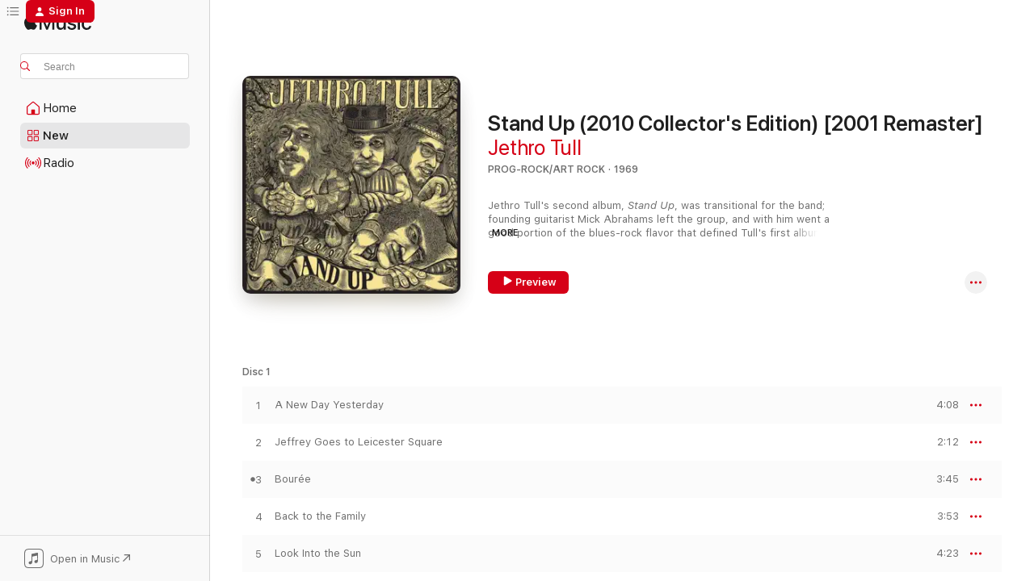

--- FILE ---
content_type: text/html
request_url: https://music.apple.com/us/album/stand-up-2010-collectors-edition-2001-remaster/806708327?uo=4
body_size: 28229
content:
<!DOCTYPE html>
<html dir="ltr" lang="en-US">
    <head>
        <!-- prettier-ignore -->
        <meta charset="utf-8">
        <!-- prettier-ignore -->
        <meta http-equiv="X-UA-Compatible" content="IE=edge">
        <!-- prettier-ignore -->
        <meta
            name="viewport"
            content="width=device-width,initial-scale=1,interactive-widget=resizes-content"
        >
        <!-- prettier-ignore -->
        <meta name="applicable-device" content="pc,mobile">
        <!-- prettier-ignore -->
        <meta name="referrer" content="strict-origin">
        <!-- prettier-ignore -->
        <link
            rel="apple-touch-icon"
            sizes="180x180"
            href="/assets/favicon/favicon-180.png"
        >
        <!-- prettier-ignore -->
        <link
            rel="icon"
            type="image/png"
            sizes="32x32"
            href="/assets/favicon/favicon-32.png"
        >
        <!-- prettier-ignore -->
        <link
            rel="icon"
            type="image/png"
            sizes="16x16"
            href="/assets/favicon/favicon-16.png"
        >
        <!-- prettier-ignore -->
        <link
            rel="mask-icon"
            href="/assets/favicon/favicon.svg"
            color="#fa233b"
        >
        <!-- prettier-ignore -->
        <link rel="manifest" href="/manifest.json">

        <title>‎Stand Up (2010 Collector's Edition) [2001 Remaster] - Album by Jethro Tull - Apple Music</title><!-- HEAD_svelte-1cypuwr_START --><link rel="preconnect" href="//www.apple.com/wss/fonts" crossorigin="anonymous"><link rel="stylesheet" href="//www.apple.com/wss/fonts?families=SF+Pro,v4%7CSF+Pro+Icons,v1&amp;display=swap" type="text/css" referrerpolicy="strict-origin-when-cross-origin"><!-- HEAD_svelte-1cypuwr_END --><!-- HEAD_svelte-eg3hvx_START -->    <meta name="description" content="Listen to Stand Up (2010 Collector's Edition) [2001 Remaster] by Jethro Tull on Apple Music. 1969. 31 Songs. Duration: 2 hours 35 minutes."> <meta name="keywords" content="listen, Stand Up (2010 Collector's Edition) [2001 Remaster], Jethro Tull, music, singles, songs, Prog-Rock/Art Rock, streaming music, apple music"> <link rel="canonical" href="https://music.apple.com/us/album/stand-up-2010-collectors-edition-2001-remaster/806708327">   <link rel="alternate" type="application/json+oembed" href="https://music.apple.com/api/oembed?url=https%3A%2F%2Fmusic.apple.com%2Fus%2Falbum%2Fstand-up-2010-collectors-edition-2001-remaster%2F806708327" title="Stand Up (2010 Collector's Edition) [2001 Remaster] by Jethro Tull on Apple Music">  <meta name="al:ios:app_store_id" content="1108187390"> <meta name="al:ios:app_name" content="Apple Music"> <meta name="apple:content_id" content="806708327"> <meta name="apple:title" content="Stand Up (2010 Collector's Edition) [2001 Remaster]"> <meta name="apple:description" content="Listen to Stand Up (2010 Collector's Edition) [2001 Remaster] by Jethro Tull on Apple Music. 1969. 31 Songs. Duration: 2 hours 35 minutes.">   <meta property="og:title" content="Stand Up (2010 Collector's Edition) [2001 Remaster] by Jethro Tull on Apple Music"> <meta property="og:description" content="Album · 1969 · 31 Songs"> <meta property="og:site_name" content="Apple Music - Web Player"> <meta property="og:url" content="https://music.apple.com/us/album/stand-up-2010-collectors-edition-2001-remaster/806708327"> <meta property="og:image" content="https://is1-ssl.mzstatic.com/image/thumb/Music/v4/fe/ed/6f/feed6ffa-477c-9003-658d-92049936740b/5099963124859.jpg/1200x630bf-60.jpg"> <meta property="og:image:secure_url" content="https://is1-ssl.mzstatic.com/image/thumb/Music/v4/fe/ed/6f/feed6ffa-477c-9003-658d-92049936740b/5099963124859.jpg/1200x630bf-60.jpg"> <meta property="og:image:alt" content="Stand Up (2010 Collector's Edition) [2001 Remaster] by Jethro Tull on Apple Music"> <meta property="og:image:width" content="1200"> <meta property="og:image:height" content="630"> <meta property="og:image:type" content="image/jpg"> <meta property="og:type" content="music.album"> <meta property="og:locale" content="en_US">  <meta property="music:song_count" content="31"> <meta property="music:song" content="https://music.apple.com/us/song/a-new-day-yesterday/806708391"> <meta property="music:song:preview_url:secure_url" content="https://music.apple.com/us/song/a-new-day-yesterday/806708391"> <meta property="music:song:disc" content="1"> <meta property="music:song:duration" content="PT4M8S"> <meta property="music:song:track" content="1">  <meta property="music:song" content="https://music.apple.com/us/song/jeffrey-goes-to-leicester-square/806708392"> <meta property="music:song:preview_url:secure_url" content="https://music.apple.com/us/song/jeffrey-goes-to-leicester-square/806708392"> <meta property="music:song:disc" content="1"> <meta property="music:song:duration" content="PT2M12S"> <meta property="music:song:track" content="2">  <meta property="music:song" content="https://music.apple.com/us/song/bour%C3%A9e/806708394"> <meta property="music:song:preview_url:secure_url" content="https://music.apple.com/us/song/bour%C3%A9e/806708394"> <meta property="music:song:disc" content="1"> <meta property="music:song:duration" content="PT3M45S"> <meta property="music:song:track" content="3">  <meta property="music:song" content="https://music.apple.com/us/song/back-to-the-family/806708411"> <meta property="music:song:preview_url:secure_url" content="https://music.apple.com/us/song/back-to-the-family/806708411"> <meta property="music:song:disc" content="1"> <meta property="music:song:duration" content="PT3M53S"> <meta property="music:song:track" content="4">  <meta property="music:song" content="https://music.apple.com/us/song/look-into-the-sun/806708413"> <meta property="music:song:preview_url:secure_url" content="https://music.apple.com/us/song/look-into-the-sun/806708413"> <meta property="music:song:disc" content="1"> <meta property="music:song:duration" content="PT4M23S"> <meta property="music:song:track" content="5">  <meta property="music:song" content="https://music.apple.com/us/song/nothing-is-easy/806708414"> <meta property="music:song:preview_url:secure_url" content="https://music.apple.com/us/song/nothing-is-easy/806708414"> <meta property="music:song:disc" content="1"> <meta property="music:song:duration" content="PT4M24S"> <meta property="music:song:track" content="6">  <meta property="music:song" content="https://music.apple.com/us/song/fat-man/806708415"> <meta property="music:song:preview_url:secure_url" content="https://music.apple.com/us/song/fat-man/806708415"> <meta property="music:song:disc" content="1"> <meta property="music:song:duration" content="PT2M50S"> <meta property="music:song:track" content="7">  <meta property="music:song" content="https://music.apple.com/us/song/we-used-to-know/806708416"> <meta property="music:song:preview_url:secure_url" content="https://music.apple.com/us/song/we-used-to-know/806708416"> <meta property="music:song:disc" content="1"> <meta property="music:song:duration" content="PT4M3S"> <meta property="music:song:track" content="8">  <meta property="music:song" content="https://music.apple.com/us/song/reason-for-waiting/806708435"> <meta property="music:song:preview_url:secure_url" content="https://music.apple.com/us/song/reason-for-waiting/806708435"> <meta property="music:song:disc" content="1"> <meta property="music:song:duration" content="PT4M7S"> <meta property="music:song:track" content="9">  <meta property="music:song" content="https://music.apple.com/us/song/for-a-thousand-mothers/806708436"> <meta property="music:song:preview_url:secure_url" content="https://music.apple.com/us/song/for-a-thousand-mothers/806708436"> <meta property="music:song:disc" content="1"> <meta property="music:song:duration" content="PT4M21S"> <meta property="music:song:track" content="10">  <meta property="music:song" content="https://music.apple.com/us/song/living-in-the-past/806708437"> <meta property="music:song:preview_url:secure_url" content="https://music.apple.com/us/song/living-in-the-past/806708437"> <meta property="music:song:disc" content="1"> <meta property="music:song:duration" content="PT3M22S"> <meta property="music:song:track" content="11">  <meta property="music:song" content="https://music.apple.com/us/song/driving-song/806708438"> <meta property="music:song:preview_url:secure_url" content="https://music.apple.com/us/song/driving-song/806708438"> <meta property="music:song:disc" content="1"> <meta property="music:song:duration" content="PT2M44S"> <meta property="music:song:track" content="12">  <meta property="music:song" content="https://music.apple.com/us/song/sweet-dream/806708440"> <meta property="music:song:preview_url:secure_url" content="https://music.apple.com/us/song/sweet-dream/806708440"> <meta property="music:song:disc" content="1"> <meta property="music:song:duration" content="PT4M3S"> <meta property="music:song:track" content="13">  <meta property="music:song" content="https://music.apple.com/us/song/17/806708441"> <meta property="music:song:preview_url:secure_url" content="https://music.apple.com/us/song/17/806708441"> <meta property="music:song:disc" content="1"> <meta property="music:song:duration" content="PT6M10S"> <meta property="music:song:track" content="14">  <meta property="music:song" content="https://music.apple.com/us/song/living-in-the-past-mono-single-version/806708442"> <meta property="music:song:preview_url:secure_url" content="https://music.apple.com/us/song/living-in-the-past-mono-single-version/806708442"> <meta property="music:song:disc" content="1"> <meta property="music:song:duration" content="PT3M25S"> <meta property="music:song:track" content="15">  <meta property="music:song" content="https://music.apple.com/us/song/bour%C3%A9e-top-gear-bbc-radio-session/806708443"> <meta property="music:song:preview_url:secure_url" content="https://music.apple.com/us/song/bour%C3%A9e-top-gear-bbc-radio-session/806708443"> <meta property="music:song:disc" content="1"> <meta property="music:song:duration" content="PT4M1S"> <meta property="music:song:track" content="16">  <meta property="music:song" content="https://music.apple.com/us/song/a-new-day-yesterday-top-gear-bbc-radio-session/806708445"> <meta property="music:song:preview_url:secure_url" content="https://music.apple.com/us/song/a-new-day-yesterday-top-gear-bbc-radio-session/806708445"> <meta property="music:song:disc" content="1"> <meta property="music:song:duration" content="PT4M16S"> <meta property="music:song:track" content="17">  <meta property="music:song" content="https://music.apple.com/us/song/nothing-is-easy-top-gear-bbc-radio-session/806708447"> <meta property="music:song:preview_url:secure_url" content="https://music.apple.com/us/song/nothing-is-easy-top-gear-bbc-radio-session/806708447"> <meta property="music:song:disc" content="1"> <meta property="music:song:duration" content="PT5M7S"> <meta property="music:song:track" content="18">  <meta property="music:song" content="https://music.apple.com/us/song/fat-man-top-gear-bbc-radio-session/806708448"> <meta property="music:song:preview_url:secure_url" content="https://music.apple.com/us/song/fat-man-top-gear-bbc-radio-session/806708448"> <meta property="music:song:disc" content="1"> <meta property="music:song:duration" content="PT2M56S"> <meta property="music:song:track" content="19">  <meta property="music:song" content="https://music.apple.com/us/song/stand-up-us-radio-spot-1/806708449"> <meta property="music:song:preview_url:secure_url" content="https://music.apple.com/us/song/stand-up-us-radio-spot-1/806708449"> <meta property="music:song:disc" content="1"> <meta property="music:song:duration" content="PT1M3S"> <meta property="music:song:track" content="20">  <meta property="music:song" content="https://music.apple.com/us/song/stand-up-us-radio-spot-2/806708451"> <meta property="music:song:preview_url:secure_url" content="https://music.apple.com/us/song/stand-up-us-radio-spot-2/806708451"> <meta property="music:song:disc" content="1"> <meta property="music:song:duration" content="PT51S"> <meta property="music:song:track" content="21">  <meta property="music:song" content="https://music.apple.com/us/song/nothing-is-easy-live-at-carnegie-hall-2010-mix/806708452"> <meta property="music:song:preview_url:secure_url" content="https://music.apple.com/us/song/nothing-is-easy-live-at-carnegie-hall-2010-mix/806708452"> <meta property="music:song:disc" content="2"> <meta property="music:song:duration" content="PT5M42S"> <meta property="music:song:track" content="1">  <meta property="music:song" content="https://music.apple.com/us/song/my-god-live-at-carnegie-hall-2010-mix/806708453"> <meta property="music:song:preview_url:secure_url" content="https://music.apple.com/us/song/my-god-live-at-carnegie-hall-2010-mix/806708453"> <meta property="music:song:disc" content="2"> <meta property="music:song:duration" content="PT12M42S"> <meta property="music:song:track" content="2">  <meta property="music:song" content="https://music.apple.com/us/song/with-you-there-to-help-me-by-kind-permission-of-live/806708458"> <meta property="music:song:preview_url:secure_url" content="https://music.apple.com/us/song/with-you-there-to-help-me-by-kind-permission-of-live/806708458"> <meta property="music:song:disc" content="2"> <meta property="music:song:duration" content="PT13M34S"> <meta property="music:song:track" content="3">  <meta property="music:song" content="https://music.apple.com/us/song/a-song-for-jeffrey-live-at-carnegie-hall-2010-mix/806708469"> <meta property="music:song:preview_url:secure_url" content="https://music.apple.com/us/song/a-song-for-jeffrey-live-at-carnegie-hall-2010-mix/806708469"> <meta property="music:song:disc" content="2"> <meta property="music:song:duration" content="PT5M25S"> <meta property="music:song:track" content="4">  <meta property="music:song" content="https://music.apple.com/us/song/to-cry-you-a-song-live-at-carnegie-hall-2010-mix/806708507"> <meta property="music:song:preview_url:secure_url" content="https://music.apple.com/us/song/to-cry-you-a-song-live-at-carnegie-hall-2010-mix/806708507"> <meta property="music:song:disc" content="2"> <meta property="music:song:duration" content="PT6M4S"> <meta property="music:song:track" content="5">  <meta property="music:song" content="https://music.apple.com/us/song/sossity-youre-a-woman-reasons-for-waiting-sossity/806708508"> <meta property="music:song:preview_url:secure_url" content="https://music.apple.com/us/song/sossity-youre-a-woman-reasons-for-waiting-sossity/806708508"> <meta property="music:song:disc" content="2"> <meta property="music:song:duration" content="PT5M28S"> <meta property="music:song:track" content="6">  <meta property="music:song" content="https://music.apple.com/us/song/dharma-for-one-live-at-carnegie-hall-2010-mix/806708541"> <meta property="music:song:preview_url:secure_url" content="https://music.apple.com/us/song/dharma-for-one-live-at-carnegie-hall-2010-mix/806708541"> <meta property="music:song:disc" content="2"> <meta property="music:song:duration" content="PT13M36S"> <meta property="music:song:track" content="7">  <meta property="music:song" content="https://music.apple.com/us/song/we-used-to-know-live-at-carnegie-hall-2010-mix/806708542"> <meta property="music:song:preview_url:secure_url" content="https://music.apple.com/us/song/we-used-to-know-live-at-carnegie-hall-2010-mix/806708542"> <meta property="music:song:disc" content="2"> <meta property="music:song:duration" content="PT3M41S"> <meta property="music:song:track" content="8">  <meta property="music:song" content="https://music.apple.com/us/song/guitar-solo-live-at-carnegie-hall-2010-mix/806708545"> <meta property="music:song:preview_url:secure_url" content="https://music.apple.com/us/song/guitar-solo-live-at-carnegie-hall-2010-mix/806708545"> <meta property="music:song:disc" content="2"> <meta property="music:song:duration" content="PT8M24S"> <meta property="music:song:track" content="9">  <meta property="music:song" content="https://music.apple.com/us/song/for-a-thousand-mothers-live-at-carnegie-hall-2010-mix/806708548"> <meta property="music:song:preview_url:secure_url" content="https://music.apple.com/us/song/for-a-thousand-mothers-live-at-carnegie-hall-2010-mix/806708548"> <meta property="music:song:disc" content="2"> <meta property="music:song:duration" content="PT4M42S"> <meta property="music:song:track" content="10">   <meta property="music:musician" content="https://music.apple.com/us/artist/jethro-tull/44596725"> <meta property="music:release_date" content="1969-08-01T00:00:00.000Z">   <meta name="twitter:title" content="Stand Up (2010 Collector's Edition) [2001 Remaster] by Jethro Tull on Apple Music"> <meta name="twitter:description" content="Album · 1969 · 31 Songs"> <meta name="twitter:site" content="@AppleMusic"> <meta name="twitter:image" content="https://is1-ssl.mzstatic.com/image/thumb/Music/v4/fe/ed/6f/feed6ffa-477c-9003-658d-92049936740b/5099963124859.jpg/600x600bf-60.jpg"> <meta name="twitter:image:alt" content="Stand Up (2010 Collector's Edition) [2001 Remaster] by Jethro Tull on Apple Music"> <meta name="twitter:card" content="summary">       <!-- HTML_TAG_START -->
                <script id=schema:music-album type="application/ld+json">
                    {"@context":"http://schema.org","@type":"MusicAlbum","name":"Stand Up (2010 Collector's Edition) [2001 Remaster]","description":"Listen to Stand Up (2010 Collector's Edition) [2001 Remaster] by Jethro Tull on Apple Music. 1969. 31 Songs. Duration: 2 hours 35 minutes.","citation":[{"@type":"MusicAlbum","image":"https://is1-ssl.mzstatic.com/image/thumb/Music/de/e9/6d/mzi.xtxlzxtt.jpg/1200x630bb.jpg","url":"https://music.apple.com/us/album/nursery-cryme-2007-stereo-mix/294810977","name":"Nursery Cryme (2007 Stereo Mix)"}],"tracks":[{"@type":"MusicRecording","name":"A New Day Yesterday","duration":"PT4M8S","url":"https://music.apple.com/us/song/a-new-day-yesterday/806708391","offers":{"@type":"Offer","category":"free","price":0},"audio":{"@type":"AudioObject","potentialAction":{"@type":"ListenAction","expectsAcceptanceOf":{"@type":"Offer","category":"free"},"target":{"@type":"EntryPoint","actionPlatform":"https://music.apple.com/us/song/a-new-day-yesterday/806708391"}},"name":"A New Day Yesterday","contentUrl":"https://audio-ssl.itunes.apple.com/itunes-assets/AudioPreview112/v4/8b/de/5d/8bde5ddb-bb98-a631-00c3-5708755d1a3e/mzaf_1125542650692887815.plus.aac.ep.m4a","duration":"PT4M8S","uploadDate":"1969-01-01","thumbnailUrl":"https://is1-ssl.mzstatic.com/image/thumb/Music/v4/fe/ed/6f/feed6ffa-477c-9003-658d-92049936740b/5099963124859.jpg/1200x630bb.jpg"}},{"@type":"MusicRecording","name":"Jeffrey Goes to Leicester Square","duration":"PT2M12S","url":"https://music.apple.com/us/song/jeffrey-goes-to-leicester-square/806708392","offers":{"@type":"Offer","category":"free","price":0},"audio":{"@type":"AudioObject","potentialAction":{"@type":"ListenAction","expectsAcceptanceOf":{"@type":"Offer","category":"free"},"target":{"@type":"EntryPoint","actionPlatform":"https://music.apple.com/us/song/jeffrey-goes-to-leicester-square/806708392"}},"name":"Jeffrey Goes to Leicester Square","contentUrl":"https://audio-ssl.itunes.apple.com/itunes-assets/AudioPreview122/v4/38/ea/dc/38eadcd0-af42-656d-b9ea-a92ad193a706/mzaf_16364668302667896823.plus.aac.p.m4a","duration":"PT2M12S","uploadDate":"1969-07-25","thumbnailUrl":"https://is1-ssl.mzstatic.com/image/thumb/Music/v4/fe/ed/6f/feed6ffa-477c-9003-658d-92049936740b/5099963124859.jpg/1200x630bb.jpg"}},{"@type":"MusicRecording","name":"Bourée","duration":"PT3M45S","url":"https://music.apple.com/us/song/bour%C3%A9e/806708394","offers":{"@type":"Offer","category":"free","price":0},"audio":{"@type":"AudioObject","potentialAction":{"@type":"ListenAction","expectsAcceptanceOf":{"@type":"Offer","category":"free"},"target":{"@type":"EntryPoint","actionPlatform":"https://music.apple.com/us/song/bour%C3%A9e/806708394"}},"name":"Bourée","contentUrl":"https://audio-ssl.itunes.apple.com/itunes-assets/AudioPreview112/v4/51/e9/b2/51e9b283-c834-868f-db49-3c3e303c98eb/mzaf_2074502460674451368.plus.aac.ep.m4a","duration":"PT3M45S","uploadDate":"1969-01-01","thumbnailUrl":"https://is1-ssl.mzstatic.com/image/thumb/Music/v4/fe/ed/6f/feed6ffa-477c-9003-658d-92049936740b/5099963124859.jpg/1200x630bb.jpg"}},{"@type":"MusicRecording","name":"Back to the Family","duration":"PT3M53S","url":"https://music.apple.com/us/song/back-to-the-family/806708411","offers":{"@type":"Offer","category":"free","price":0},"audio":{"@type":"AudioObject","potentialAction":{"@type":"ListenAction","expectsAcceptanceOf":{"@type":"Offer","category":"free"},"target":{"@type":"EntryPoint","actionPlatform":"https://music.apple.com/us/song/back-to-the-family/806708411"}},"name":"Back to the Family","contentUrl":"https://audio-ssl.itunes.apple.com/itunes-assets/AudioPreview112/v4/ed/2b/1b/ed2b1bad-ca1c-2282-5457-3786fe214843/mzaf_8017040193690575012.plus.aac.ep.m4a","duration":"PT3M53S","uploadDate":"1969-07-25","thumbnailUrl":"https://is1-ssl.mzstatic.com/image/thumb/Music/v4/fe/ed/6f/feed6ffa-477c-9003-658d-92049936740b/5099963124859.jpg/1200x630bb.jpg"}},{"@type":"MusicRecording","name":"Look Into the Sun","duration":"PT4M23S","url":"https://music.apple.com/us/song/look-into-the-sun/806708413","offers":{"@type":"Offer","category":"free","price":0},"audio":{"@type":"AudioObject","potentialAction":{"@type":"ListenAction","expectsAcceptanceOf":{"@type":"Offer","category":"free"},"target":{"@type":"EntryPoint","actionPlatform":"https://music.apple.com/us/song/look-into-the-sun/806708413"}},"name":"Look Into the Sun","contentUrl":"https://audio-ssl.itunes.apple.com/itunes-assets/AudioPreview122/v4/ad/aa/76/adaa76c7-28df-b8cd-d12d-b584a1006557/mzaf_12782384116293646324.plus.aac.ep.m4a","duration":"PT4M23S","uploadDate":"1969-08-01","thumbnailUrl":"https://is1-ssl.mzstatic.com/image/thumb/Music/v4/fe/ed/6f/feed6ffa-477c-9003-658d-92049936740b/5099963124859.jpg/1200x630bb.jpg"}},{"@type":"MusicRecording","name":"Nothing Is Easy","duration":"PT4M24S","url":"https://music.apple.com/us/song/nothing-is-easy/806708414","offers":{"@type":"Offer","category":"free","price":0},"audio":{"@type":"AudioObject","potentialAction":{"@type":"ListenAction","expectsAcceptanceOf":{"@type":"Offer","category":"free"},"target":{"@type":"EntryPoint","actionPlatform":"https://music.apple.com/us/song/nothing-is-easy/806708414"}},"name":"Nothing Is Easy","contentUrl":"https://audio-ssl.itunes.apple.com/itunes-assets/AudioPreview112/v4/2e/2f/bb/2e2fbbb5-29a5-a125-a8ac-323eabb8d169/mzaf_17622895409418040338.plus.aac.ep.m4a","duration":"PT4M24S","uploadDate":"1969-01-01","thumbnailUrl":"https://is1-ssl.mzstatic.com/image/thumb/Music/v4/fe/ed/6f/feed6ffa-477c-9003-658d-92049936740b/5099963124859.jpg/1200x630bb.jpg"}},{"@type":"MusicRecording","name":"Fat Man","duration":"PT2M50S","url":"https://music.apple.com/us/song/fat-man/806708415","offers":{"@type":"Offer","category":"free","price":0},"audio":{"@type":"AudioObject","potentialAction":{"@type":"ListenAction","expectsAcceptanceOf":{"@type":"Offer","category":"free"},"target":{"@type":"EntryPoint","actionPlatform":"https://music.apple.com/us/song/fat-man/806708415"}},"name":"Fat Man","contentUrl":"https://audio-ssl.itunes.apple.com/itunes-assets/AudioPreview122/v4/73/d4/ea/73d4ea0c-16d5-66ef-cbbf-2aec5824da04/mzaf_18358127072947516174.plus.aac.ep.m4a","duration":"PT2M50S","uploadDate":"1969-07-25","thumbnailUrl":"https://is1-ssl.mzstatic.com/image/thumb/Music/v4/fe/ed/6f/feed6ffa-477c-9003-658d-92049936740b/5099963124859.jpg/1200x630bb.jpg"}},{"@type":"MusicRecording","name":"We Used to Know","duration":"PT4M3S","url":"https://music.apple.com/us/song/we-used-to-know/806708416","offers":{"@type":"Offer","category":"free","price":0},"audio":{"@type":"AudioObject","potentialAction":{"@type":"ListenAction","expectsAcceptanceOf":{"@type":"Offer","category":"free"},"target":{"@type":"EntryPoint","actionPlatform":"https://music.apple.com/us/song/we-used-to-know/806708416"}},"name":"We Used to Know","contentUrl":"https://audio-ssl.itunes.apple.com/itunes-assets/AudioPreview112/v4/5e/83/e1/5e83e159-be45-8425-5433-d448ca4573b6/mzaf_1827011952619452689.plus.aac.ep.m4a","duration":"PT4M3S","uploadDate":"1969-07-25","thumbnailUrl":"https://is1-ssl.mzstatic.com/image/thumb/Music/v4/fe/ed/6f/feed6ffa-477c-9003-658d-92049936740b/5099963124859.jpg/1200x630bb.jpg"}},{"@type":"MusicRecording","name":"Reason for Waiting","duration":"PT4M7S","url":"https://music.apple.com/us/song/reason-for-waiting/806708435","offers":{"@type":"Offer","category":"free","price":0},"audio":{"@type":"AudioObject","potentialAction":{"@type":"ListenAction","expectsAcceptanceOf":{"@type":"Offer","category":"free"},"target":{"@type":"EntryPoint","actionPlatform":"https://music.apple.com/us/song/reason-for-waiting/806708435"}},"name":"Reason for Waiting","contentUrl":"https://audio-ssl.itunes.apple.com/itunes-assets/AudioPreview112/v4/84/6f/cb/846fcb0d-4c18-478a-2d46-00cf48bd0bc4/mzaf_11445209561238429400.plus.aac.ep.m4a","duration":"PT4M7S","uploadDate":"1969-07-25","thumbnailUrl":"https://is1-ssl.mzstatic.com/image/thumb/Music/v4/fe/ed/6f/feed6ffa-477c-9003-658d-92049936740b/5099963124859.jpg/1200x630bb.jpg"}},{"@type":"MusicRecording","name":"For a Thousand Mothers","duration":"PT4M21S","url":"https://music.apple.com/us/song/for-a-thousand-mothers/806708436","offers":{"@type":"Offer","category":"free","price":0},"audio":{"@type":"AudioObject","potentialAction":{"@type":"ListenAction","expectsAcceptanceOf":{"@type":"Offer","category":"free"},"target":{"@type":"EntryPoint","actionPlatform":"https://music.apple.com/us/song/for-a-thousand-mothers/806708436"}},"name":"For a Thousand Mothers","contentUrl":"https://audio-ssl.itunes.apple.com/itunes-assets/AudioPreview122/v4/c8/17/ce/c817ce1d-7d35-f6f5-15b5-7868d54fc9d7/mzaf_14325137451728094168.plus.aac.ep.m4a","duration":"PT4M21S","uploadDate":"1969-07-25","thumbnailUrl":"https://is1-ssl.mzstatic.com/image/thumb/Music/v4/fe/ed/6f/feed6ffa-477c-9003-658d-92049936740b/5099963124859.jpg/1200x630bb.jpg"}},{"@type":"MusicRecording","name":"Living In the Past","duration":"PT3M22S","url":"https://music.apple.com/us/song/living-in-the-past/806708437","offers":{"@type":"Offer","category":"free","price":0},"audio":{"@type":"AudioObject","potentialAction":{"@type":"ListenAction","expectsAcceptanceOf":{"@type":"Offer","category":"free"},"target":{"@type":"EntryPoint","actionPlatform":"https://music.apple.com/us/song/living-in-the-past/806708437"}},"name":"Living In the Past","contentUrl":"https://audio-ssl.itunes.apple.com/itunes-assets/AudioPreview112/v4/31/a1/c1/31a1c171-7d2b-1ac5-a184-bc66bf9b04a9/mzaf_13120139403018435987.plus.aac.ep.m4a","duration":"PT3M22S","uploadDate":"1969-07-25","thumbnailUrl":"https://is1-ssl.mzstatic.com/image/thumb/Music/v4/fe/ed/6f/feed6ffa-477c-9003-658d-92049936740b/5099963124859.jpg/1200x630bb.jpg"}},{"@type":"MusicRecording","name":"Driving Song","duration":"PT2M44S","url":"https://music.apple.com/us/song/driving-song/806708438","offers":{"@type":"Offer","category":"free","price":0},"audio":{"@type":"AudioObject","potentialAction":{"@type":"ListenAction","expectsAcceptanceOf":{"@type":"Offer","category":"free"},"target":{"@type":"EntryPoint","actionPlatform":"https://music.apple.com/us/song/driving-song/806708438"}},"name":"Driving Song","contentUrl":"https://audio-ssl.itunes.apple.com/itunes-assets/AudioPreview112/v4/58/fd/2d/58fd2da0-43a3-330a-3454-dc891c55f4ff/mzaf_15878091147872118096.plus.aac.ep.m4a","duration":"PT2M44S","uploadDate":"1969-07-25","thumbnailUrl":"https://is1-ssl.mzstatic.com/image/thumb/Music/v4/fe/ed/6f/feed6ffa-477c-9003-658d-92049936740b/5099963124859.jpg/1200x630bb.jpg"}},{"@type":"MusicRecording","name":"Sweet Dream","duration":"PT4M3S","url":"https://music.apple.com/us/song/sweet-dream/806708440","offers":{"@type":"Offer","category":"free","price":0},"audio":{"@type":"AudioObject","potentialAction":{"@type":"ListenAction","expectsAcceptanceOf":{"@type":"Offer","category":"free"},"target":{"@type":"EntryPoint","actionPlatform":"https://music.apple.com/us/song/sweet-dream/806708440"}},"name":"Sweet Dream","contentUrl":"https://audio-ssl.itunes.apple.com/itunes-assets/AudioPreview122/v4/31/8f/f2/318ff25b-80f0-8cb5-fbe0-88f90d224c57/mzaf_14811125447290944659.plus.aac.ep.m4a","duration":"PT4M3S","uploadDate":"1969-01-01","thumbnailUrl":"https://is1-ssl.mzstatic.com/image/thumb/Music/v4/fe/ed/6f/feed6ffa-477c-9003-658d-92049936740b/5099963124859.jpg/1200x630bb.jpg"}},{"@type":"MusicRecording","name":"17","duration":"PT6M10S","url":"https://music.apple.com/us/song/17/806708441","offers":{"@type":"Offer","category":"free","price":0},"audio":{"@type":"AudioObject","potentialAction":{"@type":"ListenAction","expectsAcceptanceOf":{"@type":"Offer","category":"free"},"target":{"@type":"EntryPoint","actionPlatform":"https://music.apple.com/us/song/17/806708441"}},"name":"17","contentUrl":"https://audio-ssl.itunes.apple.com/itunes-assets/AudioPreview122/v4/97/51/db/9751dbaa-289e-77df-a962-a200ce4b38f2/mzaf_18371612620197875942.plus.aac.ep.m4a","duration":"PT6M10S","uploadDate":"1969-08-01","thumbnailUrl":"https://is1-ssl.mzstatic.com/image/thumb/Music/v4/fe/ed/6f/feed6ffa-477c-9003-658d-92049936740b/5099963124859.jpg/1200x630bb.jpg"}},{"@type":"MusicRecording","name":"Living In the Past (Mono Single Version)","duration":"PT3M25S","url":"https://music.apple.com/us/song/living-in-the-past-mono-single-version/806708442","offers":{"@type":"Offer","category":"free","price":0},"audio":{"@type":"AudioObject","potentialAction":{"@type":"ListenAction","expectsAcceptanceOf":{"@type":"Offer","category":"free"},"target":{"@type":"EntryPoint","actionPlatform":"https://music.apple.com/us/song/living-in-the-past-mono-single-version/806708442"}},"name":"Living In the Past (Mono Single Version)","contentUrl":"https://audio-ssl.itunes.apple.com/itunes-assets/AudioPreview122/v4/e4/89/ca/e489ca8f-a7b1-e350-ebd7-62fa76520297/mzaf_1154146265397678425.plus.aac.ep.m4a","duration":"PT3M25S","uploadDate":"1969-08-01","thumbnailUrl":"https://is1-ssl.mzstatic.com/image/thumb/Music/v4/fe/ed/6f/feed6ffa-477c-9003-658d-92049936740b/5099963124859.jpg/1200x630bb.jpg"}},{"@type":"MusicRecording","name":"Bourée (Top Gear BBC Radio Session)","duration":"PT4M1S","url":"https://music.apple.com/us/song/bour%C3%A9e-top-gear-bbc-radio-session/806708443","offers":{"@type":"Offer","category":"free","price":0},"audio":{"@type":"AudioObject","potentialAction":{"@type":"ListenAction","expectsAcceptanceOf":{"@type":"Offer","category":"free"},"target":{"@type":"EntryPoint","actionPlatform":"https://music.apple.com/us/song/bour%C3%A9e-top-gear-bbc-radio-session/806708443"}},"name":"Bourée (Top Gear BBC Radio Session)","contentUrl":"https://audio-ssl.itunes.apple.com/itunes-assets/AudioPreview112/v4/19/a1/76/19a17641-2307-b9f2-9af7-62b288908fe2/mzaf_17669989124724362934.plus.aac.ep.m4a","duration":"PT4M1S","uploadDate":"1969-08-01","thumbnailUrl":"https://is1-ssl.mzstatic.com/image/thumb/Music/v4/fe/ed/6f/feed6ffa-477c-9003-658d-92049936740b/5099963124859.jpg/1200x630bb.jpg"}},{"@type":"MusicRecording","name":"A New Day Yesterday (Top Gear BBC Radio Session)","duration":"PT4M16S","url":"https://music.apple.com/us/song/a-new-day-yesterday-top-gear-bbc-radio-session/806708445","offers":{"@type":"Offer","category":"free","price":0},"audio":{"@type":"AudioObject","potentialAction":{"@type":"ListenAction","expectsAcceptanceOf":{"@type":"Offer","category":"free"},"target":{"@type":"EntryPoint","actionPlatform":"https://music.apple.com/us/song/a-new-day-yesterday-top-gear-bbc-radio-session/806708445"}},"name":"A New Day Yesterday (Top Gear BBC Radio Session)","contentUrl":"https://audio-ssl.itunes.apple.com/itunes-assets/AudioPreview112/v4/91/6f/5c/916f5c8b-21cc-ba15-ee77-4c8b1b89bf23/mzaf_16056422333743588934.plus.aac.ep.m4a","duration":"PT4M16S","uploadDate":"1969-08-01","thumbnailUrl":"https://is1-ssl.mzstatic.com/image/thumb/Music/v4/fe/ed/6f/feed6ffa-477c-9003-658d-92049936740b/5099963124859.jpg/1200x630bb.jpg"}},{"@type":"MusicRecording","name":"Nothing Is Easy (Top Gear BBC Radio Session)","duration":"PT5M7S","url":"https://music.apple.com/us/song/nothing-is-easy-top-gear-bbc-radio-session/806708447","offers":{"@type":"Offer","category":"free","price":0},"audio":{"@type":"AudioObject","potentialAction":{"@type":"ListenAction","expectsAcceptanceOf":{"@type":"Offer","category":"free"},"target":{"@type":"EntryPoint","actionPlatform":"https://music.apple.com/us/song/nothing-is-easy-top-gear-bbc-radio-session/806708447"}},"name":"Nothing Is Easy (Top Gear BBC Radio Session)","contentUrl":"https://audio-ssl.itunes.apple.com/itunes-assets/AudioPreview112/v4/1e/b6/cf/1eb6cf82-d685-4e64-b42e-3d4bd8d0c7ac/mzaf_4723337012806381241.plus.aac.ep.m4a","duration":"PT5M7S","uploadDate":"1969-08-01","thumbnailUrl":"https://is1-ssl.mzstatic.com/image/thumb/Music/v4/fe/ed/6f/feed6ffa-477c-9003-658d-92049936740b/5099963124859.jpg/1200x630bb.jpg"}},{"@type":"MusicRecording","name":"Fat Man (Top Gear BBC Radio Session)","duration":"PT2M56S","url":"https://music.apple.com/us/song/fat-man-top-gear-bbc-radio-session/806708448","offers":{"@type":"Offer","category":"free","price":0},"audio":{"@type":"AudioObject","potentialAction":{"@type":"ListenAction","expectsAcceptanceOf":{"@type":"Offer","category":"free"},"target":{"@type":"EntryPoint","actionPlatform":"https://music.apple.com/us/song/fat-man-top-gear-bbc-radio-session/806708448"}},"name":"Fat Man (Top Gear BBC Radio Session)","contentUrl":"https://audio-ssl.itunes.apple.com/itunes-assets/AudioPreview122/v4/3f/e2/f7/3fe2f792-2ed8-06bf-f290-755e76c0a3ae/mzaf_6720669571159804492.plus.aac.ep.m4a","duration":"PT2M56S","uploadDate":"1969-08-01","thumbnailUrl":"https://is1-ssl.mzstatic.com/image/thumb/Music/v4/fe/ed/6f/feed6ffa-477c-9003-658d-92049936740b/5099963124859.jpg/1200x630bb.jpg"}},{"@type":"MusicRecording","name":"Stand Up (US Radio Spot #1)","duration":"PT1M3S","url":"https://music.apple.com/us/song/stand-up-us-radio-spot-1/806708449","offers":{"@type":"Offer","category":"free","price":0},"audio":{"@type":"AudioObject","potentialAction":{"@type":"ListenAction","expectsAcceptanceOf":{"@type":"Offer","category":"free"},"target":{"@type":"EntryPoint","actionPlatform":"https://music.apple.com/us/song/stand-up-us-radio-spot-1/806708449"}},"name":"Stand Up (US Radio Spot #1)","contentUrl":"https://audio-ssl.itunes.apple.com/itunes-assets/AudioPreview112/v4/66/02/bb/6602bb8a-021b-6ea1-efc6-3b6989478707/mzaf_10411824230437248.plus.aac.p.m4a","duration":"PT1M3S","uploadDate":"1969-08-01","thumbnailUrl":"https://is1-ssl.mzstatic.com/image/thumb/Music/v4/fe/ed/6f/feed6ffa-477c-9003-658d-92049936740b/5099963124859.jpg/1200x630bb.jpg"}},{"@type":"MusicRecording","name":"Stand Up (US Radio Spot #2)","duration":"PT51S","url":"https://music.apple.com/us/song/stand-up-us-radio-spot-2/806708451","offers":{"@type":"Offer","category":"free","price":0},"audio":{"@type":"AudioObject","potentialAction":{"@type":"ListenAction","expectsAcceptanceOf":{"@type":"Offer","category":"free"},"target":{"@type":"EntryPoint","actionPlatform":"https://music.apple.com/us/song/stand-up-us-radio-spot-2/806708451"}},"name":"Stand Up (US Radio Spot #2)","contentUrl":"https://audio-ssl.itunes.apple.com/itunes-assets/AudioPreview112/v4/16/e9/d7/16e9d70d-3e96-1e2e-3037-9f2dbf12272b/mzaf_5058298230331027300.plus.aac.p.m4a","duration":"PT51S","uploadDate":"1969-08-01","thumbnailUrl":"https://is1-ssl.mzstatic.com/image/thumb/Music/v4/fe/ed/6f/feed6ffa-477c-9003-658d-92049936740b/5099963124859.jpg/1200x630bb.jpg"}},{"@type":"MusicRecording","name":"Nothing Is Easy (Live at Carnegie Hall: 2010 Mix)","duration":"PT5M42S","url":"https://music.apple.com/us/song/nothing-is-easy-live-at-carnegie-hall-2010-mix/806708452","offers":{"@type":"Offer","category":"free","price":0},"audio":{"@type":"AudioObject","potentialAction":{"@type":"ListenAction","expectsAcceptanceOf":{"@type":"Offer","category":"free"},"target":{"@type":"EntryPoint","actionPlatform":"https://music.apple.com/us/song/nothing-is-easy-live-at-carnegie-hall-2010-mix/806708452"}},"name":"Nothing Is Easy (Live at Carnegie Hall: 2010 Mix)","contentUrl":"https://audio-ssl.itunes.apple.com/itunes-assets/AudioPreview122/v4/66/17/71/66177164-9b84-e1cd-74b2-0b3f2422174e/mzaf_3798040332484862968.plus.aac.ep.m4a","duration":"PT5M42S","uploadDate":"1969-08-01","thumbnailUrl":"https://is1-ssl.mzstatic.com/image/thumb/Music/v4/fe/ed/6f/feed6ffa-477c-9003-658d-92049936740b/5099963124859.jpg/1200x630bb.jpg"}},{"@type":"MusicRecording","name":"My God (Live at Carnegie Hall: 2010 Mix)","duration":"PT12M42S","url":"https://music.apple.com/us/song/my-god-live-at-carnegie-hall-2010-mix/806708453","offers":{"@type":"Offer","category":"free","price":0},"audio":{"@type":"AudioObject","potentialAction":{"@type":"ListenAction","expectsAcceptanceOf":{"@type":"Offer","category":"free"},"target":{"@type":"EntryPoint","actionPlatform":"https://music.apple.com/us/song/my-god-live-at-carnegie-hall-2010-mix/806708453"}},"name":"My God (Live at Carnegie Hall: 2010 Mix)","contentUrl":"https://audio-ssl.itunes.apple.com/itunes-assets/AudioPreview122/v4/b3/91/0f/b3910f74-c74d-938b-2c9f-c5d5ffaa0e2f/mzaf_9675673490685177017.plus.aac.ep.m4a","duration":"PT12M42S","uploadDate":"1969-08-01","thumbnailUrl":"https://is1-ssl.mzstatic.com/image/thumb/Music/v4/fe/ed/6f/feed6ffa-477c-9003-658d-92049936740b/5099963124859.jpg/1200x630bb.jpg"}},{"@type":"MusicRecording","name":"With You There to Help Me / By Kind Permission Of (Live at Carnegie Hall: 2010 Mix)","duration":"PT13M34S","url":"https://music.apple.com/us/song/with-you-there-to-help-me-by-kind-permission-of-live/806708458","offers":{"@type":"Offer","category":"free","price":0},"audio":{"@type":"AudioObject","potentialAction":{"@type":"ListenAction","expectsAcceptanceOf":{"@type":"Offer","category":"free"},"target":{"@type":"EntryPoint","actionPlatform":"https://music.apple.com/us/song/with-you-there-to-help-me-by-kind-permission-of-live/806708458"}},"name":"With You There to Help Me / By Kind Permission Of (Live at Carnegie Hall: 2010 Mix)","contentUrl":"https://audio-ssl.itunes.apple.com/itunes-assets/AudioPreview122/v4/58/f2/08/58f20846-a174-6c32-e4ad-c8fc05cdf79e/mzaf_17182213357631210268.plus.aac.ep.m4a","duration":"PT13M34S","uploadDate":"1969-08-01","thumbnailUrl":"https://is1-ssl.mzstatic.com/image/thumb/Music/v4/fe/ed/6f/feed6ffa-477c-9003-658d-92049936740b/5099963124859.jpg/1200x630bb.jpg"}},{"@type":"MusicRecording","name":"A Song for Jeffrey (Live at Carnegie Hall: 2010 Mix)","duration":"PT5M25S","url":"https://music.apple.com/us/song/a-song-for-jeffrey-live-at-carnegie-hall-2010-mix/806708469","offers":{"@type":"Offer","category":"free","price":0},"audio":{"@type":"AudioObject","potentialAction":{"@type":"ListenAction","expectsAcceptanceOf":{"@type":"Offer","category":"free"},"target":{"@type":"EntryPoint","actionPlatform":"https://music.apple.com/us/song/a-song-for-jeffrey-live-at-carnegie-hall-2010-mix/806708469"}},"name":"A Song for Jeffrey (Live at Carnegie Hall: 2010 Mix)","contentUrl":"https://audio-ssl.itunes.apple.com/itunes-assets/AudioPreview122/v4/1c/c3/0b/1cc30b33-7b87-98dc-0f78-1f6c06dc3207/mzaf_4106087018387341193.plus.aac.ep.m4a","duration":"PT5M25S","uploadDate":"1969-08-01","thumbnailUrl":"https://is1-ssl.mzstatic.com/image/thumb/Music/v4/fe/ed/6f/feed6ffa-477c-9003-658d-92049936740b/5099963124859.jpg/1200x630bb.jpg"}},{"@type":"MusicRecording","name":"To Cry You a Song (Live at Carnegie Hall: 2010 Mix)","duration":"PT6M4S","url":"https://music.apple.com/us/song/to-cry-you-a-song-live-at-carnegie-hall-2010-mix/806708507","offers":{"@type":"Offer","category":"free","price":0},"audio":{"@type":"AudioObject","potentialAction":{"@type":"ListenAction","expectsAcceptanceOf":{"@type":"Offer","category":"free"},"target":{"@type":"EntryPoint","actionPlatform":"https://music.apple.com/us/song/to-cry-you-a-song-live-at-carnegie-hall-2010-mix/806708507"}},"name":"To Cry You a Song (Live at Carnegie Hall: 2010 Mix)","contentUrl":"https://audio-ssl.itunes.apple.com/itunes-assets/AudioPreview112/v4/56/55/03/565503e3-4e39-2bcf-be6f-1ab13c34b29a/mzaf_11963307151537411378.plus.aac.ep.m4a","duration":"PT6M4S","uploadDate":"1969-08-01","thumbnailUrl":"https://is1-ssl.mzstatic.com/image/thumb/Music/v4/fe/ed/6f/feed6ffa-477c-9003-658d-92049936740b/5099963124859.jpg/1200x630bb.jpg"}},{"@type":"MusicRecording","name":"Sossity, You're a Woman / Reasons for Waiting / Sossity, You're a Woman (Live at Carnegie Hall: 2010 Mix)","duration":"PT5M28S","url":"https://music.apple.com/us/song/sossity-youre-a-woman-reasons-for-waiting-sossity/806708508","offers":{"@type":"Offer","category":"free","price":0},"audio":{"@type":"AudioObject","potentialAction":{"@type":"ListenAction","expectsAcceptanceOf":{"@type":"Offer","category":"free"},"target":{"@type":"EntryPoint","actionPlatform":"https://music.apple.com/us/song/sossity-youre-a-woman-reasons-for-waiting-sossity/806708508"}},"name":"Sossity, You're a Woman / Reasons for Waiting / Sossity, You're a Woman (Live at Carnegie Hall: 2010 Mix)","contentUrl":"https://audio-ssl.itunes.apple.com/itunes-assets/AudioPreview122/v4/e4/ac/81/e4ac8106-ce6a-37ad-68e0-72fca742e027/mzaf_15254434502962384912.plus.aac.ep.m4a","duration":"PT5M28S","uploadDate":"1969-08-01","thumbnailUrl":"https://is1-ssl.mzstatic.com/image/thumb/Music/v4/fe/ed/6f/feed6ffa-477c-9003-658d-92049936740b/5099963124859.jpg/1200x630bb.jpg"}},{"@type":"MusicRecording","name":"Dharma for One (Live at Carnegie Hall: 2010 Mix)","duration":"PT13M36S","url":"https://music.apple.com/us/song/dharma-for-one-live-at-carnegie-hall-2010-mix/806708541","offers":{"@type":"Offer","category":"free","price":0},"audio":{"@type":"AudioObject","potentialAction":{"@type":"ListenAction","expectsAcceptanceOf":{"@type":"Offer","category":"free"},"target":{"@type":"EntryPoint","actionPlatform":"https://music.apple.com/us/song/dharma-for-one-live-at-carnegie-hall-2010-mix/806708541"}},"name":"Dharma for One (Live at Carnegie Hall: 2010 Mix)","contentUrl":"https://audio-ssl.itunes.apple.com/itunes-assets/AudioPreview112/v4/8d/30/e3/8d30e386-0560-ce10-1d6c-05be83dd4c07/mzaf_17847435996072187463.plus.aac.ep.m4a","duration":"PT13M36S","uploadDate":"1969-08-01","thumbnailUrl":"https://is1-ssl.mzstatic.com/image/thumb/Music/v4/fe/ed/6f/feed6ffa-477c-9003-658d-92049936740b/5099963124859.jpg/1200x630bb.jpg"}},{"@type":"MusicRecording","name":"We Used to Know (Live at Carnegie Hall: 2010 Mix)","duration":"PT3M41S","url":"https://music.apple.com/us/song/we-used-to-know-live-at-carnegie-hall-2010-mix/806708542","offers":{"@type":"Offer","category":"free","price":0},"audio":{"@type":"AudioObject","potentialAction":{"@type":"ListenAction","expectsAcceptanceOf":{"@type":"Offer","category":"free"},"target":{"@type":"EntryPoint","actionPlatform":"https://music.apple.com/us/song/we-used-to-know-live-at-carnegie-hall-2010-mix/806708542"}},"name":"We Used to Know (Live at Carnegie Hall: 2010 Mix)","contentUrl":"https://audio-ssl.itunes.apple.com/itunes-assets/AudioPreview122/v4/56/87/6a/56876a37-c6a1-f00e-7a7a-aecf89db0971/mzaf_17974932213247337030.plus.aac.ep.m4a","duration":"PT3M41S","uploadDate":"1969-08-01","thumbnailUrl":"https://is1-ssl.mzstatic.com/image/thumb/Music/v4/fe/ed/6f/feed6ffa-477c-9003-658d-92049936740b/5099963124859.jpg/1200x630bb.jpg"}},{"@type":"MusicRecording","name":"Guitar Solo (Live at Carnegie Hall: 2010 Mix)","duration":"PT8M24S","url":"https://music.apple.com/us/song/guitar-solo-live-at-carnegie-hall-2010-mix/806708545","offers":{"@type":"Offer","category":"free","price":0},"audio":{"@type":"AudioObject","potentialAction":{"@type":"ListenAction","expectsAcceptanceOf":{"@type":"Offer","category":"free"},"target":{"@type":"EntryPoint","actionPlatform":"https://music.apple.com/us/song/guitar-solo-live-at-carnegie-hall-2010-mix/806708545"}},"name":"Guitar Solo (Live at Carnegie Hall: 2010 Mix)","contentUrl":"https://audio-ssl.itunes.apple.com/itunes-assets/AudioPreview122/v4/1f/54/52/1f545231-011b-24a8-dbd9-3da495136a70/mzaf_11325780447530402880.plus.aac.ep.m4a","duration":"PT8M24S","uploadDate":"1969-08-01","thumbnailUrl":"https://is1-ssl.mzstatic.com/image/thumb/Music/v4/fe/ed/6f/feed6ffa-477c-9003-658d-92049936740b/5099963124859.jpg/1200x630bb.jpg"}},{"@type":"MusicRecording","name":"For a Thousand Mothers (Live at Carnegie Hall: 2010 Mix)","duration":"PT4M42S","url":"https://music.apple.com/us/song/for-a-thousand-mothers-live-at-carnegie-hall-2010-mix/806708548","offers":{"@type":"Offer","category":"free","price":0},"audio":{"@type":"AudioObject","potentialAction":{"@type":"ListenAction","expectsAcceptanceOf":{"@type":"Offer","category":"free"},"target":{"@type":"EntryPoint","actionPlatform":"https://music.apple.com/us/song/for-a-thousand-mothers-live-at-carnegie-hall-2010-mix/806708548"}},"name":"For a Thousand Mothers (Live at Carnegie Hall: 2010 Mix)","contentUrl":"https://audio-ssl.itunes.apple.com/itunes-assets/AudioPreview122/v4/7e/07/89/7e07890c-96a8-bf8e-a8e0-269327db73c8/mzaf_15283876383400809485.plus.aac.ep.m4a","duration":"PT4M42S","uploadDate":"1969-08-01","thumbnailUrl":"https://is1-ssl.mzstatic.com/image/thumb/Music/v4/fe/ed/6f/feed6ffa-477c-9003-658d-92049936740b/5099963124859.jpg/1200x630bb.jpg"}}],"workExample":[{"@type":"MusicAlbum","image":"https://is1-ssl.mzstatic.com/image/thumb/Music124/v4/09/54/f1/0954f13f-5094-6df5-596e-dc5637290f58/724353261450.jpg/1200x630bb.jpg","url":"https://music.apple.com/us/album/the-very-best-of-jethro-tull/699620744","name":"The Very Best of Jethro Tull"},{"@type":"MusicAlbum","image":"https://is1-ssl.mzstatic.com/image/thumb/Music7/v4/09/a8/a1/09a8a1ba-c977-e1f2-2be4-d6e8b4b040f8/825646111596.jpg/1200x630bb.jpg","url":"https://music.apple.com/us/album/aqualung-2016-steven-wilson-remaster-of-2011-mix/993447560","name":"Aqualung (2016 Steven Wilson Remaster of 2011 Mix)"},{"@type":"MusicAlbum","image":"https://is1-ssl.mzstatic.com/image/thumb/Music1/v4/b8/e3/72/b8e372fc-71ae-acca-1ffb-e1e525ec370d/825646111558.jpg/1200x630bb.jpg","url":"https://music.apple.com/us/album/thick-as-a-brick-2012-steven-wilson-stereo-remix/1006839794","name":"Thick As A Brick (2012 Steven Wilson Stereo Remix)"},{"@type":"MusicAlbum","image":"https://is1-ssl.mzstatic.com/image/thumb/Music118/v4/6b/a8/5f/6ba85fbd-798d-b3e3-b40a-9b8af78ab397/190295847821.jpg/1200x630bb.jpg","url":"https://music.apple.com/us/album/songs-from-the-wood-40th-anniversary-edition-2017/1259335157","name":"Songs from the Wood (40th Anniversary Edition) [2017 Steven Wilson Stereo Remix]"},{"@type":"MusicAlbum","image":"https://is1-ssl.mzstatic.com/image/thumb/Music124/v4/18/0c/7b/180c7b75-3c7e-9299-04f3-557075d2a1f3/190295932817.jpg/1200x630bb.jpg","url":"https://music.apple.com/us/album/stand-up-2016-steven-wilson-remixes-bonus-tracks/1187655211","name":"Stand Up (2016 Steven Wilson Remixes) [Bonus Tracks]"},{"@type":"MusicAlbum","image":"https://is1-ssl.mzstatic.com/image/thumb/Music211/v4/34/55/07/345507a0-2474-b5fd-c3ff-27aa5149968e/196872069204.jpg/1200x630bb.jpg","url":"https://music.apple.com/us/album/the-jethro-tull-christmas-album/1749114175","name":"The Jethro Tull Christmas Album"},{"@type":"MusicAlbum","image":"https://is1-ssl.mzstatic.com/image/thumb/Music115/v4/eb/0f/90/eb0f9057-f9e6-2676-c301-2de91c2edec1/094638889656.jpg/1200x630bb.jpg","url":"https://music.apple.com/us/album/the-best-of-acoustic-jethro-tull-remastered/726432152","name":"The Best of Acoustic Jethro Tull (Remastered)"},{"@type":"MusicAlbum","image":"https://is1-ssl.mzstatic.com/image/thumb/Music124/v4/71/45/82/714582a4-bb21-873d-c022-487c7776e410/094632157553.jpg/1200x630bb.jpg","url":"https://music.apple.com/us/album/living-in-the-past/726426747","name":"Living In the Past"},{"@type":"MusicAlbum","image":"https://is1-ssl.mzstatic.com/image/thumb/Music/v4/1a/92/74/1a9274e3-05a0-4322-bcf2-a6ba4dae484a/825646408252.jpg/1200x630bb.jpg","url":"https://music.apple.com/us/album/benefit-collectors-edition-2013-steven-wilson-stereo-mix/711544493","name":"Benefit (Collector's Edition) [2013 Steven Wilson Stereo Mix]"},{"@type":"MusicAlbum","image":"https://is1-ssl.mzstatic.com/image/thumb/Features2/v4/60/76/11/60761142-06d4-15ec-e6aa-2712f6bcc0c0/dj.fjmuihgz.jpg/1200x630bb.jpg","url":"https://music.apple.com/us/album/crest-of-a-knave/699616724","name":"Crest of a Knave"},{"@type":"MusicAlbum","image":"https://is1-ssl.mzstatic.com/image/thumb/Music125/v4/a8/89/d8/a889d8df-1c00-2a04-e655-db046ab9d66d/724347341151.jpg/1200x630bb.jpg","url":"https://music.apple.com/us/album/the-broadsword-and-the-beast-2005-bonus-tracks-edition/699614046","name":"The Broadsword and the Beast (2005 Bonus Tracks Edition)"},{"@type":"MusicAlbum","image":"https://is1-ssl.mzstatic.com/image/thumb/Music116/v4/f4/df/bf/f4dfbf2f-7e3c-554c-596c-0bb31f3106b2/886449376032.jpg/1200x630bb.jpg","url":"https://music.apple.com/us/album/the-zealot-gene/1590404272","name":"The Zealot Gene"},{"@type":"MusicAlbum","image":"https://is1-ssl.mzstatic.com/image/thumb/Music5/v4/de/5f/cc/de5fcc9b-38a2-94dc-500c-07768e14f96b/825646157174.jpg/1200x630bb.jpg","url":"https://music.apple.com/us/album/minstrel-in-the-gallery-40th-anniversary-la-grande/968411995","name":"Minstrel in the Gallery (40th Anniversary: La Grande Édition) [2015 Steven Wilson Remix]"},{"@type":"MusicAlbum","image":"https://is1-ssl.mzstatic.com/image/thumb/Music4/v4/85/04/3a/85043a54-57c9-c0f8-01e7-7183e6ea1b57/825646286607.jpg/1200x630bb.jpg","url":"https://music.apple.com/us/album/a-passion-play-an-extended-performance-2014/871154704","name":"A Passion Play (An Extended Performance) [2014 Steven Wilson Stereo Remix]"},{"@type":"MusicAlbum","image":"https://is1-ssl.mzstatic.com/image/thumb/Music118/v4/23/e9/95/23e9953b-640d-e495-50ce-65432aa19c4c/190295757892.jpg/1200x630bb.jpg","url":"https://music.apple.com/us/album/heavy-horses-40th-anniversary-edition-2018-steven-wilson/1358701784","name":"Heavy Horses (40th Anniversary Edition) [2018 Steven Wilson Remix]"},{"@type":"MusicRecording","name":"A New Day Yesterday","duration":"PT4M8S","url":"https://music.apple.com/us/song/a-new-day-yesterday/806708391","offers":{"@type":"Offer","category":"free","price":0},"audio":{"@type":"AudioObject","potentialAction":{"@type":"ListenAction","expectsAcceptanceOf":{"@type":"Offer","category":"free"},"target":{"@type":"EntryPoint","actionPlatform":"https://music.apple.com/us/song/a-new-day-yesterday/806708391"}},"name":"A New Day Yesterday","contentUrl":"https://audio-ssl.itunes.apple.com/itunes-assets/AudioPreview112/v4/8b/de/5d/8bde5ddb-bb98-a631-00c3-5708755d1a3e/mzaf_1125542650692887815.plus.aac.ep.m4a","duration":"PT4M8S","uploadDate":"1969-01-01","thumbnailUrl":"https://is1-ssl.mzstatic.com/image/thumb/Music/v4/fe/ed/6f/feed6ffa-477c-9003-658d-92049936740b/5099963124859.jpg/1200x630bb.jpg"}},{"@type":"MusicRecording","name":"Jeffrey Goes to Leicester Square","duration":"PT2M12S","url":"https://music.apple.com/us/song/jeffrey-goes-to-leicester-square/806708392","offers":{"@type":"Offer","category":"free","price":0},"audio":{"@type":"AudioObject","potentialAction":{"@type":"ListenAction","expectsAcceptanceOf":{"@type":"Offer","category":"free"},"target":{"@type":"EntryPoint","actionPlatform":"https://music.apple.com/us/song/jeffrey-goes-to-leicester-square/806708392"}},"name":"Jeffrey Goes to Leicester Square","contentUrl":"https://audio-ssl.itunes.apple.com/itunes-assets/AudioPreview122/v4/38/ea/dc/38eadcd0-af42-656d-b9ea-a92ad193a706/mzaf_16364668302667896823.plus.aac.p.m4a","duration":"PT2M12S","uploadDate":"1969-07-25","thumbnailUrl":"https://is1-ssl.mzstatic.com/image/thumb/Music/v4/fe/ed/6f/feed6ffa-477c-9003-658d-92049936740b/5099963124859.jpg/1200x630bb.jpg"}},{"@type":"MusicRecording","name":"Bourée","duration":"PT3M45S","url":"https://music.apple.com/us/song/bour%C3%A9e/806708394","offers":{"@type":"Offer","category":"free","price":0},"audio":{"@type":"AudioObject","potentialAction":{"@type":"ListenAction","expectsAcceptanceOf":{"@type":"Offer","category":"free"},"target":{"@type":"EntryPoint","actionPlatform":"https://music.apple.com/us/song/bour%C3%A9e/806708394"}},"name":"Bourée","contentUrl":"https://audio-ssl.itunes.apple.com/itunes-assets/AudioPreview112/v4/51/e9/b2/51e9b283-c834-868f-db49-3c3e303c98eb/mzaf_2074502460674451368.plus.aac.ep.m4a","duration":"PT3M45S","uploadDate":"1969-01-01","thumbnailUrl":"https://is1-ssl.mzstatic.com/image/thumb/Music/v4/fe/ed/6f/feed6ffa-477c-9003-658d-92049936740b/5099963124859.jpg/1200x630bb.jpg"}},{"@type":"MusicRecording","name":"Back to the Family","duration":"PT3M53S","url":"https://music.apple.com/us/song/back-to-the-family/806708411","offers":{"@type":"Offer","category":"free","price":0},"audio":{"@type":"AudioObject","potentialAction":{"@type":"ListenAction","expectsAcceptanceOf":{"@type":"Offer","category":"free"},"target":{"@type":"EntryPoint","actionPlatform":"https://music.apple.com/us/song/back-to-the-family/806708411"}},"name":"Back to the Family","contentUrl":"https://audio-ssl.itunes.apple.com/itunes-assets/AudioPreview112/v4/ed/2b/1b/ed2b1bad-ca1c-2282-5457-3786fe214843/mzaf_8017040193690575012.plus.aac.ep.m4a","duration":"PT3M53S","uploadDate":"1969-07-25","thumbnailUrl":"https://is1-ssl.mzstatic.com/image/thumb/Music/v4/fe/ed/6f/feed6ffa-477c-9003-658d-92049936740b/5099963124859.jpg/1200x630bb.jpg"}},{"@type":"MusicRecording","name":"Look Into the Sun","duration":"PT4M23S","url":"https://music.apple.com/us/song/look-into-the-sun/806708413","offers":{"@type":"Offer","category":"free","price":0},"audio":{"@type":"AudioObject","potentialAction":{"@type":"ListenAction","expectsAcceptanceOf":{"@type":"Offer","category":"free"},"target":{"@type":"EntryPoint","actionPlatform":"https://music.apple.com/us/song/look-into-the-sun/806708413"}},"name":"Look Into the Sun","contentUrl":"https://audio-ssl.itunes.apple.com/itunes-assets/AudioPreview122/v4/ad/aa/76/adaa76c7-28df-b8cd-d12d-b584a1006557/mzaf_12782384116293646324.plus.aac.ep.m4a","duration":"PT4M23S","uploadDate":"1969-08-01","thumbnailUrl":"https://is1-ssl.mzstatic.com/image/thumb/Music/v4/fe/ed/6f/feed6ffa-477c-9003-658d-92049936740b/5099963124859.jpg/1200x630bb.jpg"}},{"@type":"MusicRecording","name":"Nothing Is Easy","duration":"PT4M24S","url":"https://music.apple.com/us/song/nothing-is-easy/806708414","offers":{"@type":"Offer","category":"free","price":0},"audio":{"@type":"AudioObject","potentialAction":{"@type":"ListenAction","expectsAcceptanceOf":{"@type":"Offer","category":"free"},"target":{"@type":"EntryPoint","actionPlatform":"https://music.apple.com/us/song/nothing-is-easy/806708414"}},"name":"Nothing Is Easy","contentUrl":"https://audio-ssl.itunes.apple.com/itunes-assets/AudioPreview112/v4/2e/2f/bb/2e2fbbb5-29a5-a125-a8ac-323eabb8d169/mzaf_17622895409418040338.plus.aac.ep.m4a","duration":"PT4M24S","uploadDate":"1969-01-01","thumbnailUrl":"https://is1-ssl.mzstatic.com/image/thumb/Music/v4/fe/ed/6f/feed6ffa-477c-9003-658d-92049936740b/5099963124859.jpg/1200x630bb.jpg"}},{"@type":"MusicRecording","name":"Fat Man","duration":"PT2M50S","url":"https://music.apple.com/us/song/fat-man/806708415","offers":{"@type":"Offer","category":"free","price":0},"audio":{"@type":"AudioObject","potentialAction":{"@type":"ListenAction","expectsAcceptanceOf":{"@type":"Offer","category":"free"},"target":{"@type":"EntryPoint","actionPlatform":"https://music.apple.com/us/song/fat-man/806708415"}},"name":"Fat Man","contentUrl":"https://audio-ssl.itunes.apple.com/itunes-assets/AudioPreview122/v4/73/d4/ea/73d4ea0c-16d5-66ef-cbbf-2aec5824da04/mzaf_18358127072947516174.plus.aac.ep.m4a","duration":"PT2M50S","uploadDate":"1969-07-25","thumbnailUrl":"https://is1-ssl.mzstatic.com/image/thumb/Music/v4/fe/ed/6f/feed6ffa-477c-9003-658d-92049936740b/5099963124859.jpg/1200x630bb.jpg"}},{"@type":"MusicRecording","name":"We Used to Know","duration":"PT4M3S","url":"https://music.apple.com/us/song/we-used-to-know/806708416","offers":{"@type":"Offer","category":"free","price":0},"audio":{"@type":"AudioObject","potentialAction":{"@type":"ListenAction","expectsAcceptanceOf":{"@type":"Offer","category":"free"},"target":{"@type":"EntryPoint","actionPlatform":"https://music.apple.com/us/song/we-used-to-know/806708416"}},"name":"We Used to Know","contentUrl":"https://audio-ssl.itunes.apple.com/itunes-assets/AudioPreview112/v4/5e/83/e1/5e83e159-be45-8425-5433-d448ca4573b6/mzaf_1827011952619452689.plus.aac.ep.m4a","duration":"PT4M3S","uploadDate":"1969-07-25","thumbnailUrl":"https://is1-ssl.mzstatic.com/image/thumb/Music/v4/fe/ed/6f/feed6ffa-477c-9003-658d-92049936740b/5099963124859.jpg/1200x630bb.jpg"}},{"@type":"MusicRecording","name":"Reason for Waiting","duration":"PT4M7S","url":"https://music.apple.com/us/song/reason-for-waiting/806708435","offers":{"@type":"Offer","category":"free","price":0},"audio":{"@type":"AudioObject","potentialAction":{"@type":"ListenAction","expectsAcceptanceOf":{"@type":"Offer","category":"free"},"target":{"@type":"EntryPoint","actionPlatform":"https://music.apple.com/us/song/reason-for-waiting/806708435"}},"name":"Reason for Waiting","contentUrl":"https://audio-ssl.itunes.apple.com/itunes-assets/AudioPreview112/v4/84/6f/cb/846fcb0d-4c18-478a-2d46-00cf48bd0bc4/mzaf_11445209561238429400.plus.aac.ep.m4a","duration":"PT4M7S","uploadDate":"1969-07-25","thumbnailUrl":"https://is1-ssl.mzstatic.com/image/thumb/Music/v4/fe/ed/6f/feed6ffa-477c-9003-658d-92049936740b/5099963124859.jpg/1200x630bb.jpg"}},{"@type":"MusicRecording","name":"For a Thousand Mothers","duration":"PT4M21S","url":"https://music.apple.com/us/song/for-a-thousand-mothers/806708436","offers":{"@type":"Offer","category":"free","price":0},"audio":{"@type":"AudioObject","potentialAction":{"@type":"ListenAction","expectsAcceptanceOf":{"@type":"Offer","category":"free"},"target":{"@type":"EntryPoint","actionPlatform":"https://music.apple.com/us/song/for-a-thousand-mothers/806708436"}},"name":"For a Thousand Mothers","contentUrl":"https://audio-ssl.itunes.apple.com/itunes-assets/AudioPreview122/v4/c8/17/ce/c817ce1d-7d35-f6f5-15b5-7868d54fc9d7/mzaf_14325137451728094168.plus.aac.ep.m4a","duration":"PT4M21S","uploadDate":"1969-07-25","thumbnailUrl":"https://is1-ssl.mzstatic.com/image/thumb/Music/v4/fe/ed/6f/feed6ffa-477c-9003-658d-92049936740b/5099963124859.jpg/1200x630bb.jpg"}},{"@type":"MusicRecording","name":"Living In the Past","duration":"PT3M22S","url":"https://music.apple.com/us/song/living-in-the-past/806708437","offers":{"@type":"Offer","category":"free","price":0},"audio":{"@type":"AudioObject","potentialAction":{"@type":"ListenAction","expectsAcceptanceOf":{"@type":"Offer","category":"free"},"target":{"@type":"EntryPoint","actionPlatform":"https://music.apple.com/us/song/living-in-the-past/806708437"}},"name":"Living In the Past","contentUrl":"https://audio-ssl.itunes.apple.com/itunes-assets/AudioPreview112/v4/31/a1/c1/31a1c171-7d2b-1ac5-a184-bc66bf9b04a9/mzaf_13120139403018435987.plus.aac.ep.m4a","duration":"PT3M22S","uploadDate":"1969-07-25","thumbnailUrl":"https://is1-ssl.mzstatic.com/image/thumb/Music/v4/fe/ed/6f/feed6ffa-477c-9003-658d-92049936740b/5099963124859.jpg/1200x630bb.jpg"}},{"@type":"MusicRecording","name":"Driving Song","duration":"PT2M44S","url":"https://music.apple.com/us/song/driving-song/806708438","offers":{"@type":"Offer","category":"free","price":0},"audio":{"@type":"AudioObject","potentialAction":{"@type":"ListenAction","expectsAcceptanceOf":{"@type":"Offer","category":"free"},"target":{"@type":"EntryPoint","actionPlatform":"https://music.apple.com/us/song/driving-song/806708438"}},"name":"Driving Song","contentUrl":"https://audio-ssl.itunes.apple.com/itunes-assets/AudioPreview112/v4/58/fd/2d/58fd2da0-43a3-330a-3454-dc891c55f4ff/mzaf_15878091147872118096.plus.aac.ep.m4a","duration":"PT2M44S","uploadDate":"1969-07-25","thumbnailUrl":"https://is1-ssl.mzstatic.com/image/thumb/Music/v4/fe/ed/6f/feed6ffa-477c-9003-658d-92049936740b/5099963124859.jpg/1200x630bb.jpg"}},{"@type":"MusicRecording","name":"Sweet Dream","duration":"PT4M3S","url":"https://music.apple.com/us/song/sweet-dream/806708440","offers":{"@type":"Offer","category":"free","price":0},"audio":{"@type":"AudioObject","potentialAction":{"@type":"ListenAction","expectsAcceptanceOf":{"@type":"Offer","category":"free"},"target":{"@type":"EntryPoint","actionPlatform":"https://music.apple.com/us/song/sweet-dream/806708440"}},"name":"Sweet Dream","contentUrl":"https://audio-ssl.itunes.apple.com/itunes-assets/AudioPreview122/v4/31/8f/f2/318ff25b-80f0-8cb5-fbe0-88f90d224c57/mzaf_14811125447290944659.plus.aac.ep.m4a","duration":"PT4M3S","uploadDate":"1969-01-01","thumbnailUrl":"https://is1-ssl.mzstatic.com/image/thumb/Music/v4/fe/ed/6f/feed6ffa-477c-9003-658d-92049936740b/5099963124859.jpg/1200x630bb.jpg"}},{"@type":"MusicRecording","name":"17","duration":"PT6M10S","url":"https://music.apple.com/us/song/17/806708441","offers":{"@type":"Offer","category":"free","price":0},"audio":{"@type":"AudioObject","potentialAction":{"@type":"ListenAction","expectsAcceptanceOf":{"@type":"Offer","category":"free"},"target":{"@type":"EntryPoint","actionPlatform":"https://music.apple.com/us/song/17/806708441"}},"name":"17","contentUrl":"https://audio-ssl.itunes.apple.com/itunes-assets/AudioPreview122/v4/97/51/db/9751dbaa-289e-77df-a962-a200ce4b38f2/mzaf_18371612620197875942.plus.aac.ep.m4a","duration":"PT6M10S","uploadDate":"1969-08-01","thumbnailUrl":"https://is1-ssl.mzstatic.com/image/thumb/Music/v4/fe/ed/6f/feed6ffa-477c-9003-658d-92049936740b/5099963124859.jpg/1200x630bb.jpg"}},{"@type":"MusicRecording","name":"Living In the Past (Mono Single Version)","duration":"PT3M25S","url":"https://music.apple.com/us/song/living-in-the-past-mono-single-version/806708442","offers":{"@type":"Offer","category":"free","price":0},"audio":{"@type":"AudioObject","potentialAction":{"@type":"ListenAction","expectsAcceptanceOf":{"@type":"Offer","category":"free"},"target":{"@type":"EntryPoint","actionPlatform":"https://music.apple.com/us/song/living-in-the-past-mono-single-version/806708442"}},"name":"Living In the Past (Mono Single Version)","contentUrl":"https://audio-ssl.itunes.apple.com/itunes-assets/AudioPreview122/v4/e4/89/ca/e489ca8f-a7b1-e350-ebd7-62fa76520297/mzaf_1154146265397678425.plus.aac.ep.m4a","duration":"PT3M25S","uploadDate":"1969-08-01","thumbnailUrl":"https://is1-ssl.mzstatic.com/image/thumb/Music/v4/fe/ed/6f/feed6ffa-477c-9003-658d-92049936740b/5099963124859.jpg/1200x630bb.jpg"}},{"@type":"MusicRecording","name":"Bourée (Top Gear BBC Radio Session)","duration":"PT4M1S","url":"https://music.apple.com/us/song/bour%C3%A9e-top-gear-bbc-radio-session/806708443","offers":{"@type":"Offer","category":"free","price":0},"audio":{"@type":"AudioObject","potentialAction":{"@type":"ListenAction","expectsAcceptanceOf":{"@type":"Offer","category":"free"},"target":{"@type":"EntryPoint","actionPlatform":"https://music.apple.com/us/song/bour%C3%A9e-top-gear-bbc-radio-session/806708443"}},"name":"Bourée (Top Gear BBC Radio Session)","contentUrl":"https://audio-ssl.itunes.apple.com/itunes-assets/AudioPreview112/v4/19/a1/76/19a17641-2307-b9f2-9af7-62b288908fe2/mzaf_17669989124724362934.plus.aac.ep.m4a","duration":"PT4M1S","uploadDate":"1969-08-01","thumbnailUrl":"https://is1-ssl.mzstatic.com/image/thumb/Music/v4/fe/ed/6f/feed6ffa-477c-9003-658d-92049936740b/5099963124859.jpg/1200x630bb.jpg"}},{"@type":"MusicRecording","name":"A New Day Yesterday (Top Gear BBC Radio Session)","duration":"PT4M16S","url":"https://music.apple.com/us/song/a-new-day-yesterday-top-gear-bbc-radio-session/806708445","offers":{"@type":"Offer","category":"free","price":0},"audio":{"@type":"AudioObject","potentialAction":{"@type":"ListenAction","expectsAcceptanceOf":{"@type":"Offer","category":"free"},"target":{"@type":"EntryPoint","actionPlatform":"https://music.apple.com/us/song/a-new-day-yesterday-top-gear-bbc-radio-session/806708445"}},"name":"A New Day Yesterday (Top Gear BBC Radio Session)","contentUrl":"https://audio-ssl.itunes.apple.com/itunes-assets/AudioPreview112/v4/91/6f/5c/916f5c8b-21cc-ba15-ee77-4c8b1b89bf23/mzaf_16056422333743588934.plus.aac.ep.m4a","duration":"PT4M16S","uploadDate":"1969-08-01","thumbnailUrl":"https://is1-ssl.mzstatic.com/image/thumb/Music/v4/fe/ed/6f/feed6ffa-477c-9003-658d-92049936740b/5099963124859.jpg/1200x630bb.jpg"}},{"@type":"MusicRecording","name":"Nothing Is Easy (Top Gear BBC Radio Session)","duration":"PT5M7S","url":"https://music.apple.com/us/song/nothing-is-easy-top-gear-bbc-radio-session/806708447","offers":{"@type":"Offer","category":"free","price":0},"audio":{"@type":"AudioObject","potentialAction":{"@type":"ListenAction","expectsAcceptanceOf":{"@type":"Offer","category":"free"},"target":{"@type":"EntryPoint","actionPlatform":"https://music.apple.com/us/song/nothing-is-easy-top-gear-bbc-radio-session/806708447"}},"name":"Nothing Is Easy (Top Gear BBC Radio Session)","contentUrl":"https://audio-ssl.itunes.apple.com/itunes-assets/AudioPreview112/v4/1e/b6/cf/1eb6cf82-d685-4e64-b42e-3d4bd8d0c7ac/mzaf_4723337012806381241.plus.aac.ep.m4a","duration":"PT5M7S","uploadDate":"1969-08-01","thumbnailUrl":"https://is1-ssl.mzstatic.com/image/thumb/Music/v4/fe/ed/6f/feed6ffa-477c-9003-658d-92049936740b/5099963124859.jpg/1200x630bb.jpg"}},{"@type":"MusicRecording","name":"Fat Man (Top Gear BBC Radio Session)","duration":"PT2M56S","url":"https://music.apple.com/us/song/fat-man-top-gear-bbc-radio-session/806708448","offers":{"@type":"Offer","category":"free","price":0},"audio":{"@type":"AudioObject","potentialAction":{"@type":"ListenAction","expectsAcceptanceOf":{"@type":"Offer","category":"free"},"target":{"@type":"EntryPoint","actionPlatform":"https://music.apple.com/us/song/fat-man-top-gear-bbc-radio-session/806708448"}},"name":"Fat Man (Top Gear BBC Radio Session)","contentUrl":"https://audio-ssl.itunes.apple.com/itunes-assets/AudioPreview122/v4/3f/e2/f7/3fe2f792-2ed8-06bf-f290-755e76c0a3ae/mzaf_6720669571159804492.plus.aac.ep.m4a","duration":"PT2M56S","uploadDate":"1969-08-01","thumbnailUrl":"https://is1-ssl.mzstatic.com/image/thumb/Music/v4/fe/ed/6f/feed6ffa-477c-9003-658d-92049936740b/5099963124859.jpg/1200x630bb.jpg"}},{"@type":"MusicRecording","name":"Stand Up (US Radio Spot #1)","duration":"PT1M3S","url":"https://music.apple.com/us/song/stand-up-us-radio-spot-1/806708449","offers":{"@type":"Offer","category":"free","price":0},"audio":{"@type":"AudioObject","potentialAction":{"@type":"ListenAction","expectsAcceptanceOf":{"@type":"Offer","category":"free"},"target":{"@type":"EntryPoint","actionPlatform":"https://music.apple.com/us/song/stand-up-us-radio-spot-1/806708449"}},"name":"Stand Up (US Radio Spot #1)","contentUrl":"https://audio-ssl.itunes.apple.com/itunes-assets/AudioPreview112/v4/66/02/bb/6602bb8a-021b-6ea1-efc6-3b6989478707/mzaf_10411824230437248.plus.aac.p.m4a","duration":"PT1M3S","uploadDate":"1969-08-01","thumbnailUrl":"https://is1-ssl.mzstatic.com/image/thumb/Music/v4/fe/ed/6f/feed6ffa-477c-9003-658d-92049936740b/5099963124859.jpg/1200x630bb.jpg"}},{"@type":"MusicRecording","name":"Stand Up (US Radio Spot #2)","duration":"PT51S","url":"https://music.apple.com/us/song/stand-up-us-radio-spot-2/806708451","offers":{"@type":"Offer","category":"free","price":0},"audio":{"@type":"AudioObject","potentialAction":{"@type":"ListenAction","expectsAcceptanceOf":{"@type":"Offer","category":"free"},"target":{"@type":"EntryPoint","actionPlatform":"https://music.apple.com/us/song/stand-up-us-radio-spot-2/806708451"}},"name":"Stand Up (US Radio Spot #2)","contentUrl":"https://audio-ssl.itunes.apple.com/itunes-assets/AudioPreview112/v4/16/e9/d7/16e9d70d-3e96-1e2e-3037-9f2dbf12272b/mzaf_5058298230331027300.plus.aac.p.m4a","duration":"PT51S","uploadDate":"1969-08-01","thumbnailUrl":"https://is1-ssl.mzstatic.com/image/thumb/Music/v4/fe/ed/6f/feed6ffa-477c-9003-658d-92049936740b/5099963124859.jpg/1200x630bb.jpg"}},{"@type":"MusicRecording","name":"Nothing Is Easy (Live at Carnegie Hall: 2010 Mix)","duration":"PT5M42S","url":"https://music.apple.com/us/song/nothing-is-easy-live-at-carnegie-hall-2010-mix/806708452","offers":{"@type":"Offer","category":"free","price":0},"audio":{"@type":"AudioObject","potentialAction":{"@type":"ListenAction","expectsAcceptanceOf":{"@type":"Offer","category":"free"},"target":{"@type":"EntryPoint","actionPlatform":"https://music.apple.com/us/song/nothing-is-easy-live-at-carnegie-hall-2010-mix/806708452"}},"name":"Nothing Is Easy (Live at Carnegie Hall: 2010 Mix)","contentUrl":"https://audio-ssl.itunes.apple.com/itunes-assets/AudioPreview122/v4/66/17/71/66177164-9b84-e1cd-74b2-0b3f2422174e/mzaf_3798040332484862968.plus.aac.ep.m4a","duration":"PT5M42S","uploadDate":"1969-08-01","thumbnailUrl":"https://is1-ssl.mzstatic.com/image/thumb/Music/v4/fe/ed/6f/feed6ffa-477c-9003-658d-92049936740b/5099963124859.jpg/1200x630bb.jpg"}},{"@type":"MusicRecording","name":"My God (Live at Carnegie Hall: 2010 Mix)","duration":"PT12M42S","url":"https://music.apple.com/us/song/my-god-live-at-carnegie-hall-2010-mix/806708453","offers":{"@type":"Offer","category":"free","price":0},"audio":{"@type":"AudioObject","potentialAction":{"@type":"ListenAction","expectsAcceptanceOf":{"@type":"Offer","category":"free"},"target":{"@type":"EntryPoint","actionPlatform":"https://music.apple.com/us/song/my-god-live-at-carnegie-hall-2010-mix/806708453"}},"name":"My God (Live at Carnegie Hall: 2010 Mix)","contentUrl":"https://audio-ssl.itunes.apple.com/itunes-assets/AudioPreview122/v4/b3/91/0f/b3910f74-c74d-938b-2c9f-c5d5ffaa0e2f/mzaf_9675673490685177017.plus.aac.ep.m4a","duration":"PT12M42S","uploadDate":"1969-08-01","thumbnailUrl":"https://is1-ssl.mzstatic.com/image/thumb/Music/v4/fe/ed/6f/feed6ffa-477c-9003-658d-92049936740b/5099963124859.jpg/1200x630bb.jpg"}},{"@type":"MusicRecording","name":"With You There to Help Me / By Kind Permission Of (Live at Carnegie Hall: 2010 Mix)","duration":"PT13M34S","url":"https://music.apple.com/us/song/with-you-there-to-help-me-by-kind-permission-of-live/806708458","offers":{"@type":"Offer","category":"free","price":0},"audio":{"@type":"AudioObject","potentialAction":{"@type":"ListenAction","expectsAcceptanceOf":{"@type":"Offer","category":"free"},"target":{"@type":"EntryPoint","actionPlatform":"https://music.apple.com/us/song/with-you-there-to-help-me-by-kind-permission-of-live/806708458"}},"name":"With You There to Help Me / By Kind Permission Of (Live at Carnegie Hall: 2010 Mix)","contentUrl":"https://audio-ssl.itunes.apple.com/itunes-assets/AudioPreview122/v4/58/f2/08/58f20846-a174-6c32-e4ad-c8fc05cdf79e/mzaf_17182213357631210268.plus.aac.ep.m4a","duration":"PT13M34S","uploadDate":"1969-08-01","thumbnailUrl":"https://is1-ssl.mzstatic.com/image/thumb/Music/v4/fe/ed/6f/feed6ffa-477c-9003-658d-92049936740b/5099963124859.jpg/1200x630bb.jpg"}},{"@type":"MusicRecording","name":"A Song for Jeffrey (Live at Carnegie Hall: 2010 Mix)","duration":"PT5M25S","url":"https://music.apple.com/us/song/a-song-for-jeffrey-live-at-carnegie-hall-2010-mix/806708469","offers":{"@type":"Offer","category":"free","price":0},"audio":{"@type":"AudioObject","potentialAction":{"@type":"ListenAction","expectsAcceptanceOf":{"@type":"Offer","category":"free"},"target":{"@type":"EntryPoint","actionPlatform":"https://music.apple.com/us/song/a-song-for-jeffrey-live-at-carnegie-hall-2010-mix/806708469"}},"name":"A Song for Jeffrey (Live at Carnegie Hall: 2010 Mix)","contentUrl":"https://audio-ssl.itunes.apple.com/itunes-assets/AudioPreview122/v4/1c/c3/0b/1cc30b33-7b87-98dc-0f78-1f6c06dc3207/mzaf_4106087018387341193.plus.aac.ep.m4a","duration":"PT5M25S","uploadDate":"1969-08-01","thumbnailUrl":"https://is1-ssl.mzstatic.com/image/thumb/Music/v4/fe/ed/6f/feed6ffa-477c-9003-658d-92049936740b/5099963124859.jpg/1200x630bb.jpg"}},{"@type":"MusicRecording","name":"To Cry You a Song (Live at Carnegie Hall: 2010 Mix)","duration":"PT6M4S","url":"https://music.apple.com/us/song/to-cry-you-a-song-live-at-carnegie-hall-2010-mix/806708507","offers":{"@type":"Offer","category":"free","price":0},"audio":{"@type":"AudioObject","potentialAction":{"@type":"ListenAction","expectsAcceptanceOf":{"@type":"Offer","category":"free"},"target":{"@type":"EntryPoint","actionPlatform":"https://music.apple.com/us/song/to-cry-you-a-song-live-at-carnegie-hall-2010-mix/806708507"}},"name":"To Cry You a Song (Live at Carnegie Hall: 2010 Mix)","contentUrl":"https://audio-ssl.itunes.apple.com/itunes-assets/AudioPreview112/v4/56/55/03/565503e3-4e39-2bcf-be6f-1ab13c34b29a/mzaf_11963307151537411378.plus.aac.ep.m4a","duration":"PT6M4S","uploadDate":"1969-08-01","thumbnailUrl":"https://is1-ssl.mzstatic.com/image/thumb/Music/v4/fe/ed/6f/feed6ffa-477c-9003-658d-92049936740b/5099963124859.jpg/1200x630bb.jpg"}},{"@type":"MusicRecording","name":"Sossity, You're a Woman / Reasons for Waiting / Sossity, You're a Woman (Live at Carnegie Hall: 2010 Mix)","duration":"PT5M28S","url":"https://music.apple.com/us/song/sossity-youre-a-woman-reasons-for-waiting-sossity/806708508","offers":{"@type":"Offer","category":"free","price":0},"audio":{"@type":"AudioObject","potentialAction":{"@type":"ListenAction","expectsAcceptanceOf":{"@type":"Offer","category":"free"},"target":{"@type":"EntryPoint","actionPlatform":"https://music.apple.com/us/song/sossity-youre-a-woman-reasons-for-waiting-sossity/806708508"}},"name":"Sossity, You're a Woman / Reasons for Waiting / Sossity, You're a Woman (Live at Carnegie Hall: 2010 Mix)","contentUrl":"https://audio-ssl.itunes.apple.com/itunes-assets/AudioPreview122/v4/e4/ac/81/e4ac8106-ce6a-37ad-68e0-72fca742e027/mzaf_15254434502962384912.plus.aac.ep.m4a","duration":"PT5M28S","uploadDate":"1969-08-01","thumbnailUrl":"https://is1-ssl.mzstatic.com/image/thumb/Music/v4/fe/ed/6f/feed6ffa-477c-9003-658d-92049936740b/5099963124859.jpg/1200x630bb.jpg"}},{"@type":"MusicRecording","name":"Dharma for One (Live at Carnegie Hall: 2010 Mix)","duration":"PT13M36S","url":"https://music.apple.com/us/song/dharma-for-one-live-at-carnegie-hall-2010-mix/806708541","offers":{"@type":"Offer","category":"free","price":0},"audio":{"@type":"AudioObject","potentialAction":{"@type":"ListenAction","expectsAcceptanceOf":{"@type":"Offer","category":"free"},"target":{"@type":"EntryPoint","actionPlatform":"https://music.apple.com/us/song/dharma-for-one-live-at-carnegie-hall-2010-mix/806708541"}},"name":"Dharma for One (Live at Carnegie Hall: 2010 Mix)","contentUrl":"https://audio-ssl.itunes.apple.com/itunes-assets/AudioPreview112/v4/8d/30/e3/8d30e386-0560-ce10-1d6c-05be83dd4c07/mzaf_17847435996072187463.plus.aac.ep.m4a","duration":"PT13M36S","uploadDate":"1969-08-01","thumbnailUrl":"https://is1-ssl.mzstatic.com/image/thumb/Music/v4/fe/ed/6f/feed6ffa-477c-9003-658d-92049936740b/5099963124859.jpg/1200x630bb.jpg"}},{"@type":"MusicRecording","name":"We Used to Know (Live at Carnegie Hall: 2010 Mix)","duration":"PT3M41S","url":"https://music.apple.com/us/song/we-used-to-know-live-at-carnegie-hall-2010-mix/806708542","offers":{"@type":"Offer","category":"free","price":0},"audio":{"@type":"AudioObject","potentialAction":{"@type":"ListenAction","expectsAcceptanceOf":{"@type":"Offer","category":"free"},"target":{"@type":"EntryPoint","actionPlatform":"https://music.apple.com/us/song/we-used-to-know-live-at-carnegie-hall-2010-mix/806708542"}},"name":"We Used to Know (Live at Carnegie Hall: 2010 Mix)","contentUrl":"https://audio-ssl.itunes.apple.com/itunes-assets/AudioPreview122/v4/56/87/6a/56876a37-c6a1-f00e-7a7a-aecf89db0971/mzaf_17974932213247337030.plus.aac.ep.m4a","duration":"PT3M41S","uploadDate":"1969-08-01","thumbnailUrl":"https://is1-ssl.mzstatic.com/image/thumb/Music/v4/fe/ed/6f/feed6ffa-477c-9003-658d-92049936740b/5099963124859.jpg/1200x630bb.jpg"}},{"@type":"MusicRecording","name":"Guitar Solo (Live at Carnegie Hall: 2010 Mix)","duration":"PT8M24S","url":"https://music.apple.com/us/song/guitar-solo-live-at-carnegie-hall-2010-mix/806708545","offers":{"@type":"Offer","category":"free","price":0},"audio":{"@type":"AudioObject","potentialAction":{"@type":"ListenAction","expectsAcceptanceOf":{"@type":"Offer","category":"free"},"target":{"@type":"EntryPoint","actionPlatform":"https://music.apple.com/us/song/guitar-solo-live-at-carnegie-hall-2010-mix/806708545"}},"name":"Guitar Solo (Live at Carnegie Hall: 2010 Mix)","contentUrl":"https://audio-ssl.itunes.apple.com/itunes-assets/AudioPreview122/v4/1f/54/52/1f545231-011b-24a8-dbd9-3da495136a70/mzaf_11325780447530402880.plus.aac.ep.m4a","duration":"PT8M24S","uploadDate":"1969-08-01","thumbnailUrl":"https://is1-ssl.mzstatic.com/image/thumb/Music/v4/fe/ed/6f/feed6ffa-477c-9003-658d-92049936740b/5099963124859.jpg/1200x630bb.jpg"}},{"@type":"MusicRecording","name":"For a Thousand Mothers (Live at Carnegie Hall: 2010 Mix)","duration":"PT4M42S","url":"https://music.apple.com/us/song/for-a-thousand-mothers-live-at-carnegie-hall-2010-mix/806708548","offers":{"@type":"Offer","category":"free","price":0},"audio":{"@type":"AudioObject","potentialAction":{"@type":"ListenAction","expectsAcceptanceOf":{"@type":"Offer","category":"free"},"target":{"@type":"EntryPoint","actionPlatform":"https://music.apple.com/us/song/for-a-thousand-mothers-live-at-carnegie-hall-2010-mix/806708548"}},"name":"For a Thousand Mothers (Live at Carnegie Hall: 2010 Mix)","contentUrl":"https://audio-ssl.itunes.apple.com/itunes-assets/AudioPreview122/v4/7e/07/89/7e07890c-96a8-bf8e-a8e0-269327db73c8/mzaf_15283876383400809485.plus.aac.ep.m4a","duration":"PT4M42S","uploadDate":"1969-08-01","thumbnailUrl":"https://is1-ssl.mzstatic.com/image/thumb/Music/v4/fe/ed/6f/feed6ffa-477c-9003-658d-92049936740b/5099963124859.jpg/1200x630bb.jpg"}}],"url":"https://music.apple.com/us/album/stand-up-2010-collectors-edition-2001-remaster/806708327","image":"https://is1-ssl.mzstatic.com/image/thumb/Music/v4/fe/ed/6f/feed6ffa-477c-9003-658d-92049936740b/5099963124859.jpg/1200x630bb.jpg","potentialAction":{"@type":"ListenAction","expectsAcceptanceOf":{"@type":"Offer","category":"free"},"target":{"@type":"EntryPoint","actionPlatform":"https://music.apple.com/us/album/stand-up-2010-collectors-edition-2001-remaster/806708327"}},"genre":["Prog-Rock/Art Rock","Music","Rock","Hard Rock","Blues-Rock","Arena Rock"],"datePublished":"1969-08-01","byArtist":[{"@type":"MusicGroup","url":"https://music.apple.com/us/artist/jethro-tull/44596725","name":"Jethro Tull"}]}
                </script>
                <!-- HTML_TAG_END -->    <!-- HEAD_svelte-eg3hvx_END -->
      <script type="module" crossorigin src="/assets/index~8a6f659a1b.js"></script>
      <link rel="stylesheet" href="/assets/index~99bed3cf08.css">
      <script type="module">import.meta.url;import("_").catch(()=>1);async function* g(){};window.__vite_is_modern_browser=true;</script>
      <script type="module">!function(){if(window.__vite_is_modern_browser)return;console.warn("vite: loading legacy chunks, syntax error above and the same error below should be ignored");var e=document.getElementById("vite-legacy-polyfill"),n=document.createElement("script");n.src=e.src,n.onload=function(){System.import(document.getElementById('vite-legacy-entry').getAttribute('data-src'))},document.body.appendChild(n)}();</script>
    </head>
    <body>
        <script src="/assets/focus-visible/focus-visible.min.js"></script>
        
        <script
            async
            src="/includes/js-cdn/musickit/v3/amp/musickit.js"
        ></script>
        <script
            type="module"
            async
            src="/includes/js-cdn/musickit/v3/components/musickit-components/musickit-components.esm.js"
        ></script>
        <script
            nomodule
            async
            src="/includes/js-cdn/musickit/v3/components/musickit-components/musickit-components.js"
        ></script>
        <svg style="display: none" xmlns="http://www.w3.org/2000/svg">
            <symbol id="play-circle-fill" viewBox="0 0 60 60">
                <path
                    class="icon-circle-fill__circle"
                    fill="var(--iconCircleFillBG, transparent)"
                    d="M30 60c16.411 0 30-13.617 30-30C60 13.588 46.382 0 29.971 0 13.588 0 .001 13.588.001 30c0 16.383 13.617 30 30 30Z"
                />
                <path
                    fill="var(--iconFillArrow, var(--keyColor, black))"
                    d="M24.411 41.853c-1.41.853-3.028.177-3.028-1.294V19.47c0-1.44 1.735-2.058 3.028-1.294l17.265 10.235a1.89 1.89 0 0 1 0 3.265L24.411 41.853Z"
                />
            </symbol>
        </svg>
        <div class="body-container">
              <div class="app-container svelte-t3vj1e" data-testid="app-container">   <div class="header svelte-rjjbqs" data-testid="header"><nav data-testid="navigation" class="navigation svelte-13li0vp"><div class="navigation__header svelte-13li0vp"><div data-testid="logo" class="logo svelte-1o7dz8w"> <a aria-label="Apple Music" role="img" href="https://music.apple.com/us/home" class="svelte-1o7dz8w"><svg height="20" viewBox="0 0 83 20" width="83" xmlns="http://www.w3.org/2000/svg" class="logo" aria-hidden="true"><path d="M34.752 19.746V6.243h-.088l-5.433 13.503h-2.074L21.711 6.243h-.087v13.503h-2.548V1.399h3.235l5.833 14.621h.1l5.82-14.62h3.248v18.347h-2.56zm16.649 0h-2.586v-2.263h-.062c-.725 1.602-2.061 2.504-4.072 2.504-2.86 0-4.61-1.894-4.61-4.958V6.37h2.698v8.125c0 2.034.95 3.127 2.81 3.127 1.95 0 3.124-1.373 3.124-3.458V6.37H51.4v13.376zm7.394-13.618c3.06 0 5.046 1.73 5.134 4.196h-2.536c-.15-1.296-1.087-2.11-2.598-2.11-1.462 0-2.436.724-2.436 1.793 0 .839.6 1.41 2.023 1.741l2.136.496c2.686.636 3.71 1.704 3.71 3.636 0 2.442-2.236 4.12-5.333 4.12-3.285 0-5.26-1.64-5.509-4.183h2.673c.25 1.398 1.187 2.085 2.836 2.085 1.623 0 2.623-.687 2.623-1.78 0-.865-.487-1.373-1.924-1.704l-2.136-.508c-2.498-.585-3.735-1.806-3.735-3.75 0-2.391 2.049-4.032 5.072-4.032zM66.1 2.836c0-.878.7-1.577 1.561-1.577.862 0 1.55.7 1.55 1.577 0 .864-.688 1.576-1.55 1.576a1.573 1.573 0 0 1-1.56-1.576zm.212 3.534h2.698v13.376h-2.698zm14.089 4.603c-.275-1.424-1.324-2.556-3.085-2.556-2.086 0-3.46 1.767-3.46 4.64 0 2.938 1.386 4.642 3.485 4.642 1.66 0 2.748-.928 3.06-2.48H83C82.713 18.067 80.477 20 77.317 20c-3.76 0-6.208-2.62-6.208-6.942 0-4.247 2.448-6.93 6.183-6.93 3.385 0 5.446 2.213 5.683 4.845h-2.573zM10.824 3.189c-.698.834-1.805 1.496-2.913 1.398-.145-1.128.41-2.33 1.036-3.065C9.644.662 10.848.05 11.835 0c.121 1.178-.336 2.33-1.01 3.19zm.999 1.619c.624.049 2.425.244 3.578 1.98-.096.074-2.137 1.272-2.113 3.79.024 3.01 2.593 4.012 2.617 4.037-.024.074-.407 1.419-1.344 2.812-.817 1.224-1.657 2.422-3.002 2.447-1.297.024-1.73-.783-3.218-.783-1.489 0-1.97.758-3.194.807-1.297.048-2.28-1.297-3.097-2.52C.368 14.908-.904 10.408.825 7.375c.84-1.516 2.377-2.47 4.034-2.495 1.273-.023 2.45.857 3.218.857.769 0 2.137-1.027 3.746-.93z"></path></svg></a>   </div> <div class="search-input-wrapper svelte-nrtdem" data-testid="search-input"><div data-testid="amp-search-input" aria-controls="search-suggestions" aria-expanded="false" aria-haspopup="listbox" aria-owns="search-suggestions" class="search-input-container svelte-rg26q6" tabindex="-1" role=""><div class="flex-container svelte-rg26q6"><form id="search-input-form" class="svelte-rg26q6"><svg height="16" width="16" viewBox="0 0 16 16" class="search-svg" aria-hidden="true"><path d="M11.87 10.835c.018.015.035.03.051.047l3.864 3.863a.735.735 0 1 1-1.04 1.04l-3.863-3.864a.744.744 0 0 1-.047-.051 6.667 6.667 0 1 1 1.035-1.035zM6.667 12a5.333 5.333 0 1 0 0-10.667 5.333 5.333 0 0 0 0 10.667z"></path></svg> <input aria-autocomplete="list" aria-multiline="false" aria-controls="search-suggestions" aria-label="Search" placeholder="Search" spellcheck="false" autocomplete="off" autocorrect="off" autocapitalize="off" type="text" inputmode="search" class="search-input__text-field svelte-rg26q6" data-testid="search-input__text-field"></form> </div> <div data-testid="search-scope-bar"></div>   </div> </div></div> <div data-testid="navigation-content" class="navigation__content svelte-13li0vp" id="navigation" aria-hidden="false"><div class="navigation__scrollable-container svelte-13li0vp"><div data-testid="navigation-items-primary" class="navigation-items navigation-items--primary svelte-ng61m8"> <ul class="navigation-items__list svelte-ng61m8">  <li class="navigation-item navigation-item__home svelte-1a5yt87" aria-selected="false" data-testid="navigation-item"> <a href="https://music.apple.com/us/home" class="navigation-item__link svelte-1a5yt87" role="button" data-testid="home" aria-pressed="false"><div class="navigation-item__content svelte-zhx7t9"> <span class="navigation-item__icon svelte-zhx7t9"> <svg width="24" height="24" viewBox="0 0 24 24" xmlns="http://www.w3.org/2000/svg" aria-hidden="true"><path d="M5.93 20.16a1.94 1.94 0 0 1-1.43-.502c-.334-.335-.502-.794-.502-1.393v-7.142c0-.362.062-.688.177-.953.123-.264.326-.529.6-.75l6.145-5.157c.176-.141.344-.247.52-.318.176-.07.362-.105.564-.105.194 0 .388.035.565.105.176.07.352.177.52.318l6.146 5.158c.273.23.467.476.59.75.124.264.177.59.177.96v7.134c0 .59-.159 1.058-.503 1.393-.335.335-.811.503-1.428.503H5.929Zm12.14-1.172c.221 0 .406-.07.547-.212a.688.688 0 0 0 .22-.511v-7.142c0-.177-.026-.344-.087-.459a.97.97 0 0 0-.265-.353l-6.154-5.149a.756.756 0 0 0-.177-.115.37.37 0 0 0-.15-.035.37.37 0 0 0-.158.035l-.177.115-6.145 5.15a.982.982 0 0 0-.274.352 1.13 1.13 0 0 0-.088.468v7.133c0 .203.08.379.23.511a.744.744 0 0 0 .546.212h12.133Zm-8.323-4.7c0-.176.062-.326.177-.432a.6.6 0 0 1 .423-.159h3.315c.176 0 .326.053.432.16s.159.255.159.431v4.973H9.756v-4.973Z"></path></svg> </span> <span class="navigation-item__label svelte-zhx7t9"> Home </span> </div></a>  </li>  <li class="navigation-item navigation-item__new svelte-1a5yt87" aria-selected="false" data-testid="navigation-item"> <a href="https://music.apple.com/us/new" class="navigation-item__link svelte-1a5yt87" role="button" data-testid="new" aria-pressed="false"><div class="navigation-item__content svelte-zhx7t9"> <span class="navigation-item__icon svelte-zhx7t9"> <svg height="24" viewBox="0 0 24 24" width="24" aria-hidden="true"><path d="M9.92 11.354c.966 0 1.453-.487 1.453-1.49v-3.4c0-1.004-.487-1.483-1.453-1.483H6.452C5.487 4.981 5 5.46 5 6.464v3.4c0 1.003.487 1.49 1.452 1.49zm7.628 0c.965 0 1.452-.487 1.452-1.49v-3.4c0-1.004-.487-1.483-1.452-1.483h-3.46c-.974 0-1.46.479-1.46 1.483v3.4c0 1.003.486 1.49 1.46 1.49zm-7.65-1.073h-3.43c-.266 0-.396-.137-.396-.418v-3.4c0-.273.13-.41.396-.41h3.43c.265 0 .402.137.402.41v3.4c0 .281-.137.418-.403.418zm7.634 0h-3.43c-.273 0-.402-.137-.402-.418v-3.4c0-.273.129-.41.403-.41h3.43c.265 0 .395.137.395.41v3.4c0 .281-.13.418-.396.418zm-7.612 8.7c.966 0 1.453-.48 1.453-1.483v-3.407c0-.996-.487-1.483-1.453-1.483H6.452c-.965 0-1.452.487-1.452 1.483v3.407c0 1.004.487 1.483 1.452 1.483zm7.628 0c.965 0 1.452-.48 1.452-1.483v-3.407c0-.996-.487-1.483-1.452-1.483h-3.46c-.974 0-1.46.487-1.46 1.483v3.407c0 1.004.486 1.483 1.46 1.483zm-7.65-1.072h-3.43c-.266 0-.396-.137-.396-.41v-3.4c0-.282.13-.418.396-.418h3.43c.265 0 .402.136.402.418v3.4c0 .273-.137.41-.403.41zm7.634 0h-3.43c-.273 0-.402-.137-.402-.41v-3.4c0-.282.129-.418.403-.418h3.43c.265 0 .395.136.395.418v3.4c0 .273-.13.41-.396.41z" fill-opacity=".95"></path></svg> </span> <span class="navigation-item__label svelte-zhx7t9"> New </span> </div></a>  </li>  <li class="navigation-item navigation-item__radio svelte-1a5yt87" aria-selected="false" data-testid="navigation-item"> <a href="https://music.apple.com/us/radio" class="navigation-item__link svelte-1a5yt87" role="button" data-testid="radio" aria-pressed="false"><div class="navigation-item__content svelte-zhx7t9"> <span class="navigation-item__icon svelte-zhx7t9"> <svg width="24" height="24" viewBox="0 0 24 24" xmlns="http://www.w3.org/2000/svg" aria-hidden="true"><path d="M19.359 18.57C21.033 16.818 22 14.461 22 11.89s-.967-4.93-2.641-6.68c-.276-.292-.653-.26-.868-.023-.222.246-.176.591.085.868 1.466 1.535 2.272 3.593 2.272 5.835 0 2.241-.806 4.3-2.272 5.835-.261.268-.307.621-.085.86.215.245.592.276.868-.016zm-13.85.014c.222-.238.176-.59-.085-.86-1.474-1.535-2.272-3.593-2.272-5.834 0-2.242.798-4.3 2.272-5.835.261-.277.307-.622.085-.868-.215-.238-.592-.269-.868.023C2.967 6.96 2 9.318 2 11.89s.967 4.929 2.641 6.68c.276.29.653.26.868.014zm1.957-1.873c.223-.253.162-.583-.1-.867-.951-1.068-1.473-2.45-1.473-3.954 0-1.505.522-2.887 1.474-3.954.26-.284.322-.614.1-.876-.23-.26-.622-.26-.891.039-1.175 1.274-1.827 2.963-1.827 4.79 0 1.82.652 3.517 1.827 4.784.269.3.66.307.89.038zm9.958-.038c1.175-1.267 1.827-2.964 1.827-4.783 0-1.828-.652-3.517-1.827-4.791-.269-.3-.66-.3-.89-.039-.23.262-.162.592.092.876.96 1.067 1.481 2.449 1.481 3.954 0 1.504-.522 2.886-1.481 3.954-.254.284-.323.614-.092.867.23.269.621.261.89-.038zm-8.061-1.966c.23-.26.13-.568-.092-.883-.415-.522-.63-1.197-.63-1.934 0-.737.215-1.413.63-1.943.222-.307.322-.614.092-.875s-.653-.261-.906.054a4.385 4.385 0 0 0-.968 2.764 4.38 4.38 0 0 0 .968 2.756c.253.322.675.322.906.061zm6.18-.061a4.38 4.38 0 0 0 .968-2.756 4.385 4.385 0 0 0-.968-2.764c-.253-.315-.675-.315-.906-.054-.23.261-.138.568.092.875.415.53.63 1.206.63 1.943 0 .737-.215 1.412-.63 1.934-.23.315-.322.622-.092.883s.653.261.906-.061zm-3.547-.967c.96 0 1.789-.814 1.789-1.797s-.83-1.789-1.789-1.789c-.96 0-1.781.806-1.781 1.789 0 .983.821 1.797 1.781 1.797z"></path></svg> </span> <span class="navigation-item__label svelte-zhx7t9"> Radio </span> </div></a>  </li>  <li class="navigation-item navigation-item__search svelte-1a5yt87" aria-selected="false" data-testid="navigation-item"> <a href="https://music.apple.com/us/search" class="navigation-item__link svelte-1a5yt87" role="button" data-testid="search" aria-pressed="false"><div class="navigation-item__content svelte-zhx7t9"> <span class="navigation-item__icon svelte-zhx7t9"> <svg height="24" viewBox="0 0 24 24" width="24" aria-hidden="true"><path d="M17.979 18.553c.476 0 .813-.366.813-.835a.807.807 0 0 0-.235-.586l-3.45-3.457a5.61 5.61 0 0 0 1.158-3.413c0-3.098-2.535-5.633-5.633-5.633C7.542 4.63 5 7.156 5 10.262c0 3.098 2.534 5.632 5.632 5.632a5.614 5.614 0 0 0 3.274-1.055l3.472 3.472a.835.835 0 0 0 .6.242zm-7.347-3.875c-2.417 0-4.416-2-4.416-4.416 0-2.417 2-4.417 4.416-4.417 2.417 0 4.417 2 4.417 4.417s-2 4.416-4.417 4.416z" fill-opacity=".95"></path></svg> </span> <span class="navigation-item__label svelte-zhx7t9"> Search </span> </div></a>  </li></ul> </div>   </div> <div class="navigation__native-cta"><div slot="native-cta"><div data-testid="native-cta" class="native-cta svelte-6xh86f  native-cta--authenticated"><button class="native-cta__button svelte-6xh86f" data-testid="native-cta-button"><span class="native-cta__app-icon svelte-6xh86f"><svg width="24" height="24" xmlns="http://www.w3.org/2000/svg" xml:space="preserve" style="fill-rule:evenodd;clip-rule:evenodd;stroke-linejoin:round;stroke-miterlimit:2" viewBox="0 0 24 24" slot="app-icon" aria-hidden="true"><path d="M22.567 1.496C21.448.393 19.956.045 17.293.045H6.566c-2.508 0-4.028.376-5.12 1.465C.344 2.601 0 4.09 0 6.611v10.727c0 2.695.33 4.18 1.432 5.257 1.106 1.103 2.595 1.45 5.275 1.45h10.586c2.663 0 4.169-.347 5.274-1.45C23.656 21.504 24 20.033 24 17.338V6.752c0-2.694-.344-4.179-1.433-5.256Zm.411 4.9v11.299c0 1.898-.338 3.286-1.188 4.137-.851.864-2.256 1.191-4.141 1.191H6.35c-1.884 0-3.303-.341-4.154-1.191-.85-.851-1.174-2.239-1.174-4.137V6.54c0-2.014.324-3.445 1.16-4.295.851-.864 2.312-1.177 4.313-1.177h11.154c1.885 0 3.29.341 4.141 1.191.864.85 1.188 2.239 1.188 4.137Z" style="fill-rule:nonzero"></path><path d="M7.413 19.255c.987 0 2.48-.728 2.48-2.672v-6.385c0-.35.063-.428.378-.494l5.298-1.095c.351-.067.534.025.534.333l.035 4.286c0 .337-.182.586-.53.652l-1.014.228c-1.361.3-2.007.923-2.007 1.937 0 1.017.79 1.748 1.926 1.748.986 0 2.444-.679 2.444-2.64V5.654c0-.636-.279-.821-1.016-.66L9.646 6.298c-.448.091-.674.329-.674.699l.035 7.697c0 .336-.148.546-.446.613l-1.067.21c-1.329.266-1.986.93-1.986 1.993 0 1.017.786 1.745 1.905 1.745Z" style="fill-rule:nonzero"></path></svg></span> <span class="native-cta__label svelte-6xh86f">Open in Music</span> <span class="native-cta__arrow svelte-6xh86f"><svg height="16" width="16" viewBox="0 0 16 16" class="native-cta-action" aria-hidden="true"><path d="M1.559 16 13.795 3.764v8.962H16V0H3.274v2.205h8.962L0 14.441 1.559 16z"></path></svg></span></button> </div>  </div></div></div> </nav> </div>  <div class="player-bar player-bar__floating-player svelte-1rr9v04" data-testid="player-bar" aria-label="Music controls" aria-hidden="false">   </div>   <div id="scrollable-page" class="scrollable-page svelte-mt0bfj" data-main-content data-testid="main-section" aria-hidden="false"><main data-testid="main" class="svelte-bzjlhs"><div class="content-container svelte-bzjlhs" data-testid="content-container"><div class="search-input-wrapper svelte-nrtdem" data-testid="search-input"><div data-testid="amp-search-input" aria-controls="search-suggestions" aria-expanded="false" aria-haspopup="listbox" aria-owns="search-suggestions" class="search-input-container svelte-rg26q6" tabindex="-1" role=""><div class="flex-container svelte-rg26q6"><form id="search-input-form" class="svelte-rg26q6"><svg height="16" width="16" viewBox="0 0 16 16" class="search-svg" aria-hidden="true"><path d="M11.87 10.835c.018.015.035.03.051.047l3.864 3.863a.735.735 0 1 1-1.04 1.04l-3.863-3.864a.744.744 0 0 1-.047-.051 6.667 6.667 0 1 1 1.035-1.035zM6.667 12a5.333 5.333 0 1 0 0-10.667 5.333 5.333 0 0 0 0 10.667z"></path></svg> <input value="" aria-autocomplete="list" aria-multiline="false" aria-controls="search-suggestions" aria-label="Search" placeholder="Search" spellcheck="false" autocomplete="off" autocorrect="off" autocapitalize="off" type="text" inputmode="search" class="search-input__text-field svelte-rg26q6" data-testid="search-input__text-field"></form> </div> <div data-testid="search-scope-bar"> </div>   </div> </div>      <div class="section svelte-wa5vzl" data-testid="section-container" aria-label="Featured"> <div class="section-content svelte-wa5vzl" data-testid="section-content">  <div class="container-detail-header svelte-1uuona0" data-testid="container-detail-header"><div slot="artwork"><div class="artwork__radiosity svelte-1agpw2h"> <div data-testid="artwork-component" class="artwork-component artwork-component--aspect-ratio artwork-component--orientation-square svelte-uduhys        artwork-component--has-borders" style="
            --artwork-bg-color: #5b5546;
            --aspect-ratio: 1;
            --placeholder-bg-color: #5b5546;
       ">   <picture class="svelte-uduhys"><source sizes=" (max-width:1319px) 296px,(min-width:1320px) and (max-width:1679px) 316px,316px" srcset="https://is1-ssl.mzstatic.com/image/thumb/Music/v4/fe/ed/6f/feed6ffa-477c-9003-658d-92049936740b/5099963124859.jpg/296x296bb.webp 296w,https://is1-ssl.mzstatic.com/image/thumb/Music/v4/fe/ed/6f/feed6ffa-477c-9003-658d-92049936740b/5099963124859.jpg/316x316bb.webp 316w,https://is1-ssl.mzstatic.com/image/thumb/Music/v4/fe/ed/6f/feed6ffa-477c-9003-658d-92049936740b/5099963124859.jpg/592x592bb.webp 592w,https://is1-ssl.mzstatic.com/image/thumb/Music/v4/fe/ed/6f/feed6ffa-477c-9003-658d-92049936740b/5099963124859.jpg/632x632bb.webp 632w" type="image/webp"> <source sizes=" (max-width:1319px) 296px,(min-width:1320px) and (max-width:1679px) 316px,316px" srcset="https://is1-ssl.mzstatic.com/image/thumb/Music/v4/fe/ed/6f/feed6ffa-477c-9003-658d-92049936740b/5099963124859.jpg/296x296bb-60.jpg 296w,https://is1-ssl.mzstatic.com/image/thumb/Music/v4/fe/ed/6f/feed6ffa-477c-9003-658d-92049936740b/5099963124859.jpg/316x316bb-60.jpg 316w,https://is1-ssl.mzstatic.com/image/thumb/Music/v4/fe/ed/6f/feed6ffa-477c-9003-658d-92049936740b/5099963124859.jpg/592x592bb-60.jpg 592w,https://is1-ssl.mzstatic.com/image/thumb/Music/v4/fe/ed/6f/feed6ffa-477c-9003-658d-92049936740b/5099963124859.jpg/632x632bb-60.jpg 632w" type="image/jpeg"> <img alt="" class="artwork-component__contents artwork-component__image svelte-uduhys" loading="lazy" src="/assets/artwork/1x1.gif" role="presentation" decoding="async" width="316" height="316" fetchpriority="auto" style="opacity: 1;"></picture> </div></div> <div data-testid="artwork-component" class="artwork-component artwork-component--aspect-ratio artwork-component--orientation-square svelte-uduhys        artwork-component--has-borders" style="
            --artwork-bg-color: #5b5546;
            --aspect-ratio: 1;
            --placeholder-bg-color: #5b5546;
       ">   <picture class="svelte-uduhys"><source sizes=" (max-width:1319px) 296px,(min-width:1320px) and (max-width:1679px) 316px,316px" srcset="https://is1-ssl.mzstatic.com/image/thumb/Music/v4/fe/ed/6f/feed6ffa-477c-9003-658d-92049936740b/5099963124859.jpg/296x296bb.webp 296w,https://is1-ssl.mzstatic.com/image/thumb/Music/v4/fe/ed/6f/feed6ffa-477c-9003-658d-92049936740b/5099963124859.jpg/316x316bb.webp 316w,https://is1-ssl.mzstatic.com/image/thumb/Music/v4/fe/ed/6f/feed6ffa-477c-9003-658d-92049936740b/5099963124859.jpg/592x592bb.webp 592w,https://is1-ssl.mzstatic.com/image/thumb/Music/v4/fe/ed/6f/feed6ffa-477c-9003-658d-92049936740b/5099963124859.jpg/632x632bb.webp 632w" type="image/webp"> <source sizes=" (max-width:1319px) 296px,(min-width:1320px) and (max-width:1679px) 316px,316px" srcset="https://is1-ssl.mzstatic.com/image/thumb/Music/v4/fe/ed/6f/feed6ffa-477c-9003-658d-92049936740b/5099963124859.jpg/296x296bb-60.jpg 296w,https://is1-ssl.mzstatic.com/image/thumb/Music/v4/fe/ed/6f/feed6ffa-477c-9003-658d-92049936740b/5099963124859.jpg/316x316bb-60.jpg 316w,https://is1-ssl.mzstatic.com/image/thumb/Music/v4/fe/ed/6f/feed6ffa-477c-9003-658d-92049936740b/5099963124859.jpg/592x592bb-60.jpg 592w,https://is1-ssl.mzstatic.com/image/thumb/Music/v4/fe/ed/6f/feed6ffa-477c-9003-658d-92049936740b/5099963124859.jpg/632x632bb-60.jpg 632w" type="image/jpeg"> <img alt="Stand Up (2010 Collector's Edition) [2001 Remaster]" class="artwork-component__contents artwork-component__image svelte-uduhys" loading="lazy" src="/assets/artwork/1x1.gif" role="presentation" decoding="async" width="316" height="316" fetchpriority="auto" style="opacity: 1;"></picture> </div></div> <div class="headings svelte-1uuona0"> <h1 class="headings__title svelte-1uuona0" data-testid="non-editable-product-title"><span dir="auto">Stand Up (2010 Collector's Edition) [2001 Remaster]</span> <span class="headings__badges svelte-1uuona0">   </span></h1> <div class="headings__subtitles svelte-1uuona0" data-testid="product-subtitles"> <a data-testid="click-action" class="click-action svelte-c0t0j2" href="https://music.apple.com/us/artist/jethro-tull/44596725">Jethro Tull</a> </div> <div class="headings__tertiary-titles"> </div> <div class="headings__metadata-bottom svelte-1uuona0">PROG-ROCK/ART ROCK · 1969 </div></div> <div class="description svelte-1uuona0" data-testid="description">  <div class="truncate-wrapper svelte-1ji3yu5"><p data-testid="truncate-text" dir="auto" class="content svelte-1ji3yu5" style="--lines: 3; --line-height: var(--lineHeight, 16); --link-length: 4;"><!-- HTML_TAG_START -->Jethro Tull's second album, <i>Stand Up</i>, was transitional for the band; founding guitarist Mick Abrahams left the group, and with him went a good portion of the blues-rock flavor that defined Tull's first album. Abrahams' replacement, Martin Barre, would become the second most important contributor to the band's sound after frontman Ian Anderson. Barre knew his way around a hard-rocking riff too, as evidenced by the likes of "A New Day Yesterday" and "Nothing Is Easy," but he could also follow Anderson and company in subtler directions, pointing toward the path Tull would take on their best-known albums. The folk influence that proved crucial to the band's subsequent work can be heard on acoustic-oriented tunes like "Look into the Sun" and "Reason for Waiting." The first flowerings of Tull's world-music influence is found in the exotic-sounding "Fat Man," while the classical element that would fuel their future prog-rock excursions appears here in the form of the instrumental track "Bouree," a flute feature based on Bach's <i>Bourrée&nbsp;in E Minor</i>.<!-- HTML_TAG_END --></p> </div> </div> <div class="primary-actions svelte-1uuona0"><div class="primary-actions__button primary-actions__button--play svelte-1uuona0"><div data-testid="button-action" class="button svelte-rka6wn primary"><button data-testid="click-action" class="click-action svelte-c0t0j2" aria-label="" ><span class="icon svelte-rka6wn" data-testid="play-icon"><svg height="16" viewBox="0 0 16 16" width="16"><path d="m4.4 15.14 10.386-6.096c.842-.459.794-1.64 0-2.097L4.401.85c-.87-.53-2-.12-2 .82v12.625c0 .966 1.06 1.4 2 .844z"></path></svg></span>  Preview</button> </div> </div> <div class="primary-actions__button primary-actions__button--shuffle svelte-1uuona0"> </div></div> <div class="secondary-actions svelte-1uuona0"><div class="secondary-actions svelte-1agpw2h" slot="secondary-actions">  <div class="cloud-buttons svelte-u0auos" data-testid="cloud-buttons">  <amp-contextual-menu-button config="[object Object]" class="svelte-1sn4kz"> <span aria-label="MORE" class="more-button svelte-1sn4kz more-button--platter" data-testid="more-button" slot="trigger-content"><svg width="28" height="28" viewBox="0 0 28 28" class="glyph" xmlns="http://www.w3.org/2000/svg"><circle fill="var(--iconCircleFill, transparent)" cx="14" cy="14" r="14"></circle><path fill="var(--iconEllipsisFill, white)" d="M10.105 14c0-.87-.687-1.55-1.564-1.55-.862 0-1.557.695-1.557 1.55 0 .848.695 1.55 1.557 1.55.855 0 1.564-.702 1.564-1.55zm5.437 0c0-.87-.68-1.55-1.542-1.55A1.55 1.55 0 0012.45 14c0 .848.695 1.55 1.55 1.55.848 0 1.542-.702 1.542-1.55zm5.474 0c0-.87-.687-1.55-1.557-1.55-.87 0-1.564.695-1.564 1.55 0 .848.694 1.55 1.564 1.55.848 0 1.557-.702 1.557-1.55z"></path></svg></span> </amp-contextual-menu-button></div></div></div></div> </div>   </div><div class="section svelte-wa5vzl       section--disc" data-testid="section-container"> <div class="section-content svelte-wa5vzl" data-testid="section-content"><div class="disc-header svelte-7k3won"><h2 class="title svelte-7k3won" data-testid="disc-header-title">Disc 1</h2> </div>  <div class="placeholder-table svelte-wa5vzl"><div class="placeholder-table-header svelte-wa5vzl"></div> <div><div class="placeholder-row svelte-wa5vzl placeholder-row--even"></div><div class="placeholder-row svelte-wa5vzl"></div><div class="placeholder-row svelte-wa5vzl placeholder-row--even"></div><div class="placeholder-row svelte-wa5vzl"></div><div class="placeholder-row svelte-wa5vzl placeholder-row--even"></div><div class="placeholder-row svelte-wa5vzl"></div><div class="placeholder-row svelte-wa5vzl placeholder-row--even"></div><div class="placeholder-row svelte-wa5vzl"></div><div class="placeholder-row svelte-wa5vzl placeholder-row--even"></div><div class="placeholder-row svelte-wa5vzl"></div><div class="placeholder-row svelte-wa5vzl placeholder-row--even"></div><div class="placeholder-row svelte-wa5vzl"></div><div class="placeholder-row svelte-wa5vzl placeholder-row--even"></div><div class="placeholder-row svelte-wa5vzl"></div><div class="placeholder-row svelte-wa5vzl placeholder-row--even"></div><div class="placeholder-row svelte-wa5vzl"></div><div class="placeholder-row svelte-wa5vzl placeholder-row--even"></div><div class="placeholder-row svelte-wa5vzl"></div><div class="placeholder-row svelte-wa5vzl placeholder-row--even"></div><div class="placeholder-row svelte-wa5vzl"></div><div class="placeholder-row svelte-wa5vzl placeholder-row--even"></div></div></div> </div>   </div><div class="section svelte-wa5vzl       section--disc" data-testid="section-container"> <div class="section-content svelte-wa5vzl" data-testid="section-content"><div class="disc-header svelte-7k3won"><h2 class="title svelte-7k3won" data-testid="disc-header-title">Disc 2</h2> </div>  <div class="placeholder-table svelte-wa5vzl"><div class="placeholder-table-header svelte-wa5vzl"></div> <div><div class="placeholder-row svelte-wa5vzl placeholder-row--even"></div><div class="placeholder-row svelte-wa5vzl"></div><div class="placeholder-row svelte-wa5vzl placeholder-row--even"></div><div class="placeholder-row svelte-wa5vzl"></div><div class="placeholder-row svelte-wa5vzl placeholder-row--even"></div><div class="placeholder-row svelte-wa5vzl"></div><div class="placeholder-row svelte-wa5vzl placeholder-row--even"></div><div class="placeholder-row svelte-wa5vzl"></div><div class="placeholder-row svelte-wa5vzl placeholder-row--even"></div><div class="placeholder-row svelte-wa5vzl"></div></div></div> </div>   </div><div class="section svelte-wa5vzl" data-testid="section-container"> <div class="section-content svelte-wa5vzl" data-testid="section-content"> <div class="tracklist-footer svelte-1tm9k9g tracklist-footer--album" data-testid="tracklist-footer"><div class="footer-body svelte-1tm9k9g"><p class="description svelte-1tm9k9g" data-testid="tracklist-footer-description">August 1, 1969
31 songs, 2 hours 35 minutes
℗ 2010 Parlophone Records Ltd, a Warner Music Group Company</p>  <div class="tracklist-footer__native-cta-wrapper svelte-1tm9k9g"><div class="button svelte-yk984v       button--text-button" data-testid="button-base-wrapper"><button data-testid="button-base" aria-label="Also available in the iTunes Store" type="button"  class="svelte-yk984v link"> Also available in the iTunes Store <svg height="16" width="16" viewBox="0 0 16 16" class="web-to-native__action" aria-hidden="true" data-testid="cta-button-arrow-icon"><path d="M1.559 16 13.795 3.764v8.962H16V0H3.274v2.205h8.962L0 14.441 1.559 16z"></path></svg> </button> </div></div></div> <div class="tracklist-footer__friends svelte-1tm9k9g"> </div></div></div>   </div><div class="section svelte-wa5vzl      section--alternate" data-testid="section-container"> <div class="section-content svelte-wa5vzl" data-testid="section-content"> <div class="spacer-wrapper svelte-14fis98"></div></div>   </div><div class="section svelte-wa5vzl      section--alternate" data-testid="section-container" aria-label="Other Versions"> <div class="section-content svelte-wa5vzl" data-testid="section-content"><div class="header svelte-rnrb59">  <div class="header-title-wrapper svelte-rnrb59">   <h2 class="title svelte-rnrb59" data-testid="header-title"><span class="dir-wrapper" dir="auto">Other Versions</span></h2> </div>   </div>   <div class="svelte-1dd7dqt shelf"><section data-testid="shelf-component" class="shelf-grid shelf-grid--onhover svelte-12rmzef" style="
            --grid-max-content-xsmall: 144px; --grid-column-gap-xsmall: 10px; --grid-row-gap-xsmall: 24px; --grid-small: 4; --grid-column-gap-small: 20px; --grid-row-gap-small: 24px; --grid-medium: 5; --grid-column-gap-medium: 20px; --grid-row-gap-medium: 24px; --grid-large: 6; --grid-column-gap-large: 20px; --grid-row-gap-large: 24px; --grid-xlarge: 6; --grid-column-gap-xlarge: 20px; --grid-row-gap-xlarge: 24px;
            --grid-type: G;
            --grid-rows: 1;
            --standard-lockup-shadow-offset: 15px;
            
        "> <div class="shelf-grid__body svelte-12rmzef" data-testid="shelf-body">   <button disabled aria-label="Previous Page" type="button" class="shelf-grid-nav__arrow shelf-grid-nav__arrow--left svelte-1xmivhv" data-testid="shelf-button-left" style="--offset: 
                        calc(25px * -1);
                    ;"><svg viewBox="0 0 9 31" xmlns="http://www.w3.org/2000/svg"><path d="M5.275 29.46a1.61 1.61 0 0 0 1.456 1.077c1.018 0 1.772-.737 1.772-1.737 0-.526-.277-1.186-.449-1.62l-4.68-11.912L8.05 3.363c.172-.442.45-1.116.45-1.625A1.702 1.702 0 0 0 6.728.002a1.603 1.603 0 0 0-1.456 1.09L.675 12.774c-.301.775-.677 1.744-.677 2.495 0 .754.376 1.705.677 2.498L5.272 29.46Z"></path></svg></button> <ul slot="shelf-content" class="shelf-grid__list shelf-grid__list--grid-type-G shelf-grid__list--grid-rows-1 svelte-12rmzef" role="list" tabindex="-1" data-testid="shelf-item-list">   <li class="shelf-grid__list-item svelte-12rmzef" data-index="0" aria-hidden="true"><div class="svelte-12rmzef"><div class="square-lockup-wrapper" data-testid="square-lockup-wrapper">  <div class="product-lockup svelte-1tr6noh" aria-label="Stand Up (2016 Steven Wilson Remixes) [Bonus Tracks], 17 songs" data-testid="product-lockup"><div class="product-lockup__artwork svelte-1tr6noh has-controls" aria-hidden="false"> <div data-testid="artwork-component" class="artwork-component artwork-component--aspect-ratio artwork-component--orientation-square svelte-uduhys    artwork-component--fullwidth    artwork-component--has-borders" style="
            --artwork-bg-color: #5e5b41;
            --aspect-ratio: 1;
            --placeholder-bg-color: #5e5b41;
       ">   <picture class="svelte-uduhys"><source sizes=" (max-width:1319px) 296px,(min-width:1320px) and (max-width:1679px) 316px,316px" srcset="https://is1-ssl.mzstatic.com/image/thumb/Music124/v4/18/0c/7b/180c7b75-3c7e-9299-04f3-557075d2a1f3/190295932817.jpg/296x296bf.webp 296w,https://is1-ssl.mzstatic.com/image/thumb/Music124/v4/18/0c/7b/180c7b75-3c7e-9299-04f3-557075d2a1f3/190295932817.jpg/316x316bf.webp 316w,https://is1-ssl.mzstatic.com/image/thumb/Music124/v4/18/0c/7b/180c7b75-3c7e-9299-04f3-557075d2a1f3/190295932817.jpg/592x592bf.webp 592w,https://is1-ssl.mzstatic.com/image/thumb/Music124/v4/18/0c/7b/180c7b75-3c7e-9299-04f3-557075d2a1f3/190295932817.jpg/632x632bf.webp 632w" type="image/webp"> <source sizes=" (max-width:1319px) 296px,(min-width:1320px) and (max-width:1679px) 316px,316px" srcset="https://is1-ssl.mzstatic.com/image/thumb/Music124/v4/18/0c/7b/180c7b75-3c7e-9299-04f3-557075d2a1f3/190295932817.jpg/296x296bf-60.jpg 296w,https://is1-ssl.mzstatic.com/image/thumb/Music124/v4/18/0c/7b/180c7b75-3c7e-9299-04f3-557075d2a1f3/190295932817.jpg/316x316bf-60.jpg 316w,https://is1-ssl.mzstatic.com/image/thumb/Music124/v4/18/0c/7b/180c7b75-3c7e-9299-04f3-557075d2a1f3/190295932817.jpg/592x592bf-60.jpg 592w,https://is1-ssl.mzstatic.com/image/thumb/Music124/v4/18/0c/7b/180c7b75-3c7e-9299-04f3-557075d2a1f3/190295932817.jpg/632x632bf-60.jpg 632w" type="image/jpeg"> <img alt="Stand Up (2016 Steven Wilson Remixes) [Bonus Tracks]" class="artwork-component__contents artwork-component__image svelte-uduhys" loading="lazy" src="/assets/artwork/1x1.gif" role="presentation" decoding="async" width="316" height="316" fetchpriority="auto" style="opacity: 1;"></picture> </div> <div class="square-lockup__social svelte-152pqr7" slot="artwork-metadata-overlay"></div> <div data-testid="lockup-control" class="product-lockup__controls svelte-1tr6noh"><a class="product-lockup__link svelte-1tr6noh" data-testid="product-lockup-link" aria-label="Stand Up (2016 Steven Wilson Remixes) [Bonus Tracks], 17 songs" href="https://music.apple.com/us/album/stand-up-2016-steven-wilson-remixes-bonus-tracks/1187655211">Stand Up (2016 Steven Wilson Remixes) [Bonus Tracks]</a> <div data-testid="play-button" class="product-lockup__play-button svelte-1tr6noh"><button aria-label="Play Stand Up (2016 Steven Wilson Remixes) [Bonus Tracks]" class="play-button svelte-19j07e7 play-button--platter" data-testid="play-button"><svg aria-hidden="true" class="icon play-svg" data-testid="play-icon" iconState="play"><use href="#play-circle-fill"></use></svg> </button> </div> <div data-testid="context-button" class="product-lockup__context-button svelte-1tr6noh"><div slot="context-button"><amp-contextual-menu-button config="[object Object]" class="svelte-1sn4kz"> <span aria-label="MORE" class="more-button svelte-1sn4kz more-button--platter  more-button--material" data-testid="more-button" slot="trigger-content"><svg width="28" height="28" viewBox="0 0 28 28" class="glyph" xmlns="http://www.w3.org/2000/svg"><circle fill="var(--iconCircleFill, transparent)" cx="14" cy="14" r="14"></circle><path fill="var(--iconEllipsisFill, white)" d="M10.105 14c0-.87-.687-1.55-1.564-1.55-.862 0-1.557.695-1.557 1.55 0 .848.695 1.55 1.557 1.55.855 0 1.564-.702 1.564-1.55zm5.437 0c0-.87-.68-1.55-1.542-1.55A1.55 1.55 0 0012.45 14c0 .848.695 1.55 1.55 1.55.848 0 1.542-.702 1.542-1.55zm5.474 0c0-.87-.687-1.55-1.557-1.55-.87 0-1.564.695-1.564 1.55 0 .848.694 1.55 1.564 1.55.848 0 1.557-.702 1.557-1.55z"></path></svg></span> </amp-contextual-menu-button></div></div></div></div> <div class="product-lockup__content svelte-1tr6noh"> <div class="product-lockup__content-details svelte-1tr6noh product-lockup__content-details--no-subtitle-link" dir="auto"><div class="product-lockup__title-link svelte-1tr6noh product-lockup__title-link--multiline"> <div class="multiline-clamp svelte-1a7gcr6 multiline-clamp--overflow   multiline-clamp--with-badge" style="--mc-lineClamp: var(--defaultClampOverride, 2);" role="text"> <span class="multiline-clamp__text svelte-1a7gcr6"><a href="https://music.apple.com/us/album/stand-up-2016-steven-wilson-remixes-bonus-tracks/1187655211" data-testid="product-lockup-title" class="product-lockup__title svelte-1tr6noh">Stand Up (2016 Steven Wilson Remixes) [Bonus Tracks]</a></span><span class="multiline-clamp__badge svelte-1a7gcr6">  </span> </div> </div>  <p data-testid="product-lockup-subtitles" class="product-lockup__subtitle-links svelte-1tr6noh  product-lockup__subtitle-links--singlet"> <div class="multiline-clamp svelte-1a7gcr6 multiline-clamp--overflow" style="--mc-lineClamp: var(--defaultClampOverride, 1);" role="text"> <span class="multiline-clamp__text svelte-1a7gcr6"> <span data-testid="product-lockup-subtitle" class="product-lockup__subtitle svelte-1tr6noh">17 songs</span></span> </div></p></div></div> </div> </div> </div></li>   <li class="shelf-grid__list-item svelte-12rmzef" data-index="1" aria-hidden="true"><div class="svelte-12rmzef"><div class="square-lockup-wrapper" data-testid="square-lockup-wrapper">  <div class="product-lockup svelte-1tr6noh" aria-label="Stand Up (2001 Bonus Tracks Edition), 14 songs" data-testid="product-lockup"><div class="product-lockup__artwork svelte-1tr6noh has-controls" aria-hidden="false"> <div data-testid="artwork-component" class="artwork-component artwork-component--aspect-ratio artwork-component--orientation-square svelte-uduhys    artwork-component--fullwidth    artwork-component--has-borders" style="
            --artwork-bg-color: #d9dada;
            --aspect-ratio: 1;
            --placeholder-bg-color: #d9dada;
       ">   <picture class="svelte-uduhys"><source sizes=" (max-width:1319px) 296px,(min-width:1320px) and (max-width:1679px) 316px,316px" srcset="https://is1-ssl.mzstatic.com/image/thumb/Music115/v4/3b/99/a0/3b99a07f-5e6e-b72e-e03c-f31c47adb533/724353545857.jpg/296x296bf.webp 296w,https://is1-ssl.mzstatic.com/image/thumb/Music115/v4/3b/99/a0/3b99a07f-5e6e-b72e-e03c-f31c47adb533/724353545857.jpg/316x316bf.webp 316w,https://is1-ssl.mzstatic.com/image/thumb/Music115/v4/3b/99/a0/3b99a07f-5e6e-b72e-e03c-f31c47adb533/724353545857.jpg/592x592bf.webp 592w,https://is1-ssl.mzstatic.com/image/thumb/Music115/v4/3b/99/a0/3b99a07f-5e6e-b72e-e03c-f31c47adb533/724353545857.jpg/632x632bf.webp 632w" type="image/webp"> <source sizes=" (max-width:1319px) 296px,(min-width:1320px) and (max-width:1679px) 316px,316px" srcset="https://is1-ssl.mzstatic.com/image/thumb/Music115/v4/3b/99/a0/3b99a07f-5e6e-b72e-e03c-f31c47adb533/724353545857.jpg/296x296bf-60.jpg 296w,https://is1-ssl.mzstatic.com/image/thumb/Music115/v4/3b/99/a0/3b99a07f-5e6e-b72e-e03c-f31c47adb533/724353545857.jpg/316x316bf-60.jpg 316w,https://is1-ssl.mzstatic.com/image/thumb/Music115/v4/3b/99/a0/3b99a07f-5e6e-b72e-e03c-f31c47adb533/724353545857.jpg/592x592bf-60.jpg 592w,https://is1-ssl.mzstatic.com/image/thumb/Music115/v4/3b/99/a0/3b99a07f-5e6e-b72e-e03c-f31c47adb533/724353545857.jpg/632x632bf-60.jpg 632w" type="image/jpeg"> <img alt="Stand Up (2001 Bonus Tracks Edition)" class="artwork-component__contents artwork-component__image svelte-uduhys" loading="lazy" src="/assets/artwork/1x1.gif" role="presentation" decoding="async" width="316" height="316" fetchpriority="auto" style="opacity: 1;"></picture> </div> <div class="square-lockup__social svelte-152pqr7" slot="artwork-metadata-overlay"></div> <div data-testid="lockup-control" class="product-lockup__controls svelte-1tr6noh"><a class="product-lockup__link svelte-1tr6noh" data-testid="product-lockup-link" aria-label="Stand Up (2001 Bonus Tracks Edition), 14 songs" href="https://music.apple.com/us/album/stand-up-2001-bonus-tracks-edition/726366185">Stand Up (2001 Bonus Tracks Edition)</a> <div data-testid="play-button" class="product-lockup__play-button svelte-1tr6noh"><button aria-label="Play Stand Up (2001 Bonus Tracks Edition)" class="play-button svelte-19j07e7 play-button--platter" data-testid="play-button"><svg aria-hidden="true" class="icon play-svg" data-testid="play-icon" iconState="play"><use href="#play-circle-fill"></use></svg> </button> </div> <div data-testid="context-button" class="product-lockup__context-button svelte-1tr6noh"><div slot="context-button"><amp-contextual-menu-button config="[object Object]" class="svelte-1sn4kz"> <span aria-label="MORE" class="more-button svelte-1sn4kz more-button--platter  more-button--material" data-testid="more-button" slot="trigger-content"><svg width="28" height="28" viewBox="0 0 28 28" class="glyph" xmlns="http://www.w3.org/2000/svg"><circle fill="var(--iconCircleFill, transparent)" cx="14" cy="14" r="14"></circle><path fill="var(--iconEllipsisFill, white)" d="M10.105 14c0-.87-.687-1.55-1.564-1.55-.862 0-1.557.695-1.557 1.55 0 .848.695 1.55 1.557 1.55.855 0 1.564-.702 1.564-1.55zm5.437 0c0-.87-.68-1.55-1.542-1.55A1.55 1.55 0 0012.45 14c0 .848.695 1.55 1.55 1.55.848 0 1.542-.702 1.542-1.55zm5.474 0c0-.87-.687-1.55-1.557-1.55-.87 0-1.564.695-1.564 1.55 0 .848.694 1.55 1.564 1.55.848 0 1.557-.702 1.557-1.55z"></path></svg></span> </amp-contextual-menu-button></div></div></div></div> <div class="product-lockup__content svelte-1tr6noh"> <div class="product-lockup__content-details svelte-1tr6noh product-lockup__content-details--no-subtitle-link" dir="auto"><div class="product-lockup__title-link svelte-1tr6noh product-lockup__title-link--multiline"> <div class="multiline-clamp svelte-1a7gcr6 multiline-clamp--overflow   multiline-clamp--with-badge" style="--mc-lineClamp: var(--defaultClampOverride, 2);" role="text"> <span class="multiline-clamp__text svelte-1a7gcr6"><a href="https://music.apple.com/us/album/stand-up-2001-bonus-tracks-edition/726366185" data-testid="product-lockup-title" class="product-lockup__title svelte-1tr6noh">Stand Up (2001 Bonus Tracks Edition)</a></span><span class="multiline-clamp__badge svelte-1a7gcr6">  </span> </div> </div>  <p data-testid="product-lockup-subtitles" class="product-lockup__subtitle-links svelte-1tr6noh  product-lockup__subtitle-links--singlet"> <div class="multiline-clamp svelte-1a7gcr6 multiline-clamp--overflow" style="--mc-lineClamp: var(--defaultClampOverride, 1);" role="text"> <span class="multiline-clamp__text svelte-1a7gcr6"> <span data-testid="product-lockup-subtitle" class="product-lockup__subtitle svelte-1tr6noh">14 songs</span></span> </div></p></div></div> </div> </div> </div></li> </ul> <button aria-label="Next Page" type="button" class="shelf-grid-nav__arrow shelf-grid-nav__arrow--right svelte-1xmivhv" data-testid="shelf-button-right" style="--offset: 
                        calc(25px * -1);
                    ;"><svg viewBox="0 0 9 31" xmlns="http://www.w3.org/2000/svg"><path d="M5.275 29.46a1.61 1.61 0 0 0 1.456 1.077c1.018 0 1.772-.737 1.772-1.737 0-.526-.277-1.186-.449-1.62l-4.68-11.912L8.05 3.363c.172-.442.45-1.116.45-1.625A1.702 1.702 0 0 0 6.728.002a1.603 1.603 0 0 0-1.456 1.09L.675 12.774c-.301.775-.677 1.744-.677 2.495 0 .754.376 1.705.677 2.498L5.272 29.46Z"></path></svg></button></div> </section> </div></div>   </div><div class="section svelte-wa5vzl      section--alternate" data-testid="section-container" aria-label="More By Jethro Tull"> <div class="section-content svelte-wa5vzl" data-testid="section-content"><div class="header svelte-rnrb59">  <div class="header-title-wrapper svelte-rnrb59">   <h2 class="title svelte-rnrb59 title-link" data-testid="header-title"><button type="button" class="title__button svelte-rnrb59" role="link" tabindex="0"><span class="dir-wrapper" dir="auto">More By Jethro Tull</span> <svg class="chevron" xmlns="http://www.w3.org/2000/svg" viewBox="0 0 64 64" aria-hidden="true"><path d="M19.817 61.863c1.48 0 2.672-.515 3.702-1.546l24.243-23.63c1.352-1.385 1.996-2.737 2.028-4.443 0-1.674-.644-3.09-2.028-4.443L23.519 4.138c-1.03-.998-2.253-1.513-3.702-1.513-2.994 0-5.409 2.382-5.409 5.344 0 1.481.612 2.833 1.739 3.96l20.99 20.347-20.99 20.283c-1.127 1.126-1.739 2.478-1.739 3.96 0 2.93 2.415 5.344 5.409 5.344Z"></path></svg></button></h2> </div>   </div>   <div class="svelte-1dd7dqt shelf"><section data-testid="shelf-component" class="shelf-grid shelf-grid--onhover svelte-12rmzef" style="
            --grid-max-content-xsmall: 144px; --grid-column-gap-xsmall: 10px; --grid-row-gap-xsmall: 24px; --grid-small: 4; --grid-column-gap-small: 20px; --grid-row-gap-small: 24px; --grid-medium: 5; --grid-column-gap-medium: 20px; --grid-row-gap-medium: 24px; --grid-large: 6; --grid-column-gap-large: 20px; --grid-row-gap-large: 24px; --grid-xlarge: 6; --grid-column-gap-xlarge: 20px; --grid-row-gap-xlarge: 24px;
            --grid-type: G;
            --grid-rows: 1;
            --standard-lockup-shadow-offset: 15px;
            
        "> <div class="shelf-grid__body svelte-12rmzef" data-testid="shelf-body">   <button disabled aria-label="Previous Page" type="button" class="shelf-grid-nav__arrow shelf-grid-nav__arrow--left svelte-1xmivhv" data-testid="shelf-button-left" style="--offset: 
                        calc(25px * -1);
                    ;"><svg viewBox="0 0 9 31" xmlns="http://www.w3.org/2000/svg"><path d="M5.275 29.46a1.61 1.61 0 0 0 1.456 1.077c1.018 0 1.772-.737 1.772-1.737 0-.526-.277-1.186-.449-1.62l-4.68-11.912L8.05 3.363c.172-.442.45-1.116.45-1.625A1.702 1.702 0 0 0 6.728.002a1.603 1.603 0 0 0-1.456 1.09L.675 12.774c-.301.775-.677 1.744-.677 2.495 0 .754.376 1.705.677 2.498L5.272 29.46Z"></path></svg></button> <ul slot="shelf-content" class="shelf-grid__list shelf-grid__list--grid-type-G shelf-grid__list--grid-rows-1 svelte-12rmzef" role="list" tabindex="-1" data-testid="shelf-item-list">   <li class="shelf-grid__list-item svelte-12rmzef" data-index="0" aria-hidden="true"><div class="svelte-12rmzef"><div class="square-lockup-wrapper" data-testid="square-lockup-wrapper">  <div class="product-lockup svelte-1tr6noh" aria-label="The Very Best of Jethro Tull, 2001" data-testid="product-lockup"><div class="product-lockup__artwork svelte-1tr6noh has-controls" aria-hidden="false"> <div data-testid="artwork-component" class="artwork-component artwork-component--aspect-ratio artwork-component--orientation-square svelte-uduhys    artwork-component--fullwidth    artwork-component--has-borders" style="
            --artwork-bg-color: #f0e9ce;
            --aspect-ratio: 1;
            --placeholder-bg-color: #f0e9ce;
       ">   <picture class="svelte-uduhys"><source sizes=" (max-width:1319px) 296px,(min-width:1320px) and (max-width:1679px) 316px,316px" srcset="https://is1-ssl.mzstatic.com/image/thumb/Music124/v4/09/54/f1/0954f13f-5094-6df5-596e-dc5637290f58/724353261450.jpg/296x296bf.webp 296w,https://is1-ssl.mzstatic.com/image/thumb/Music124/v4/09/54/f1/0954f13f-5094-6df5-596e-dc5637290f58/724353261450.jpg/316x316bf.webp 316w,https://is1-ssl.mzstatic.com/image/thumb/Music124/v4/09/54/f1/0954f13f-5094-6df5-596e-dc5637290f58/724353261450.jpg/592x592bf.webp 592w,https://is1-ssl.mzstatic.com/image/thumb/Music124/v4/09/54/f1/0954f13f-5094-6df5-596e-dc5637290f58/724353261450.jpg/632x632bf.webp 632w" type="image/webp"> <source sizes=" (max-width:1319px) 296px,(min-width:1320px) and (max-width:1679px) 316px,316px" srcset="https://is1-ssl.mzstatic.com/image/thumb/Music124/v4/09/54/f1/0954f13f-5094-6df5-596e-dc5637290f58/724353261450.jpg/296x296bf-60.jpg 296w,https://is1-ssl.mzstatic.com/image/thumb/Music124/v4/09/54/f1/0954f13f-5094-6df5-596e-dc5637290f58/724353261450.jpg/316x316bf-60.jpg 316w,https://is1-ssl.mzstatic.com/image/thumb/Music124/v4/09/54/f1/0954f13f-5094-6df5-596e-dc5637290f58/724353261450.jpg/592x592bf-60.jpg 592w,https://is1-ssl.mzstatic.com/image/thumb/Music124/v4/09/54/f1/0954f13f-5094-6df5-596e-dc5637290f58/724353261450.jpg/632x632bf-60.jpg 632w" type="image/jpeg"> <img alt="The Very Best of Jethro Tull" class="artwork-component__contents artwork-component__image svelte-uduhys" loading="lazy" src="/assets/artwork/1x1.gif" role="presentation" decoding="async" width="316" height="316" fetchpriority="auto" style="opacity: 1;"></picture> </div> <div class="square-lockup__social svelte-152pqr7" slot="artwork-metadata-overlay"></div> <div data-testid="lockup-control" class="product-lockup__controls svelte-1tr6noh"><a class="product-lockup__link svelte-1tr6noh" data-testid="product-lockup-link" aria-label="The Very Best of Jethro Tull, 2001" href="https://music.apple.com/us/album/the-very-best-of-jethro-tull/699620744">The Very Best of Jethro Tull</a> <div data-testid="play-button" class="product-lockup__play-button svelte-1tr6noh"><button aria-label="Play The Very Best of Jethro Tull" class="play-button svelte-19j07e7 play-button--platter" data-testid="play-button"><svg aria-hidden="true" class="icon play-svg" data-testid="play-icon" iconState="play"><use href="#play-circle-fill"></use></svg> </button> </div> <div data-testid="context-button" class="product-lockup__context-button svelte-1tr6noh"><div slot="context-button"><amp-contextual-menu-button config="[object Object]" class="svelte-1sn4kz"> <span aria-label="MORE" class="more-button svelte-1sn4kz more-button--platter  more-button--material" data-testid="more-button" slot="trigger-content"><svg width="28" height="28" viewBox="0 0 28 28" class="glyph" xmlns="http://www.w3.org/2000/svg"><circle fill="var(--iconCircleFill, transparent)" cx="14" cy="14" r="14"></circle><path fill="var(--iconEllipsisFill, white)" d="M10.105 14c0-.87-.687-1.55-1.564-1.55-.862 0-1.557.695-1.557 1.55 0 .848.695 1.55 1.557 1.55.855 0 1.564-.702 1.564-1.55zm5.437 0c0-.87-.68-1.55-1.542-1.55A1.55 1.55 0 0012.45 14c0 .848.695 1.55 1.55 1.55.848 0 1.542-.702 1.542-1.55zm5.474 0c0-.87-.687-1.55-1.557-1.55-.87 0-1.564.695-1.564 1.55 0 .848.694 1.55 1.564 1.55.848 0 1.557-.702 1.557-1.55z"></path></svg></span> </amp-contextual-menu-button></div></div></div></div> <div class="product-lockup__content svelte-1tr6noh"> <div class="product-lockup__content-details svelte-1tr6noh product-lockup__content-details--no-subtitle-link" dir="auto"><div class="product-lockup__title-link svelte-1tr6noh product-lockup__title-link--multiline"> <div class="multiline-clamp svelte-1a7gcr6 multiline-clamp--overflow   multiline-clamp--with-badge" style="--mc-lineClamp: var(--defaultClampOverride, 2);" role="text"> <span class="multiline-clamp__text svelte-1a7gcr6"><a href="https://music.apple.com/us/album/the-very-best-of-jethro-tull/699620744" data-testid="product-lockup-title" class="product-lockup__title svelte-1tr6noh">The Very Best of Jethro Tull</a></span><span class="multiline-clamp__badge svelte-1a7gcr6">  </span> </div> </div>  <p data-testid="product-lockup-subtitles" class="product-lockup__subtitle-links svelte-1tr6noh  product-lockup__subtitle-links--singlet"> <div class="multiline-clamp svelte-1a7gcr6 multiline-clamp--overflow" style="--mc-lineClamp: var(--defaultClampOverride, 1);" role="text"> <span class="multiline-clamp__text svelte-1a7gcr6"> <span data-testid="product-lockup-subtitle" class="product-lockup__subtitle svelte-1tr6noh">2001</span></span> </div></p></div></div> </div> </div> </div></li>   <li class="shelf-grid__list-item svelte-12rmzef" data-index="1" aria-hidden="true"><div class="svelte-12rmzef"><div class="square-lockup-wrapper" data-testid="square-lockup-wrapper">  <div class="product-lockup svelte-1tr6noh" aria-label="Aqualung (2016 Steven Wilson Remaster of 2011 Mix), 1971" data-testid="product-lockup"><div class="product-lockup__artwork svelte-1tr6noh has-controls" aria-hidden="false"> <div data-testid="artwork-component" class="artwork-component artwork-component--aspect-ratio artwork-component--orientation-square svelte-uduhys    artwork-component--fullwidth    artwork-component--has-borders" style="
            --artwork-bg-color: #685145;
            --aspect-ratio: 1;
            --placeholder-bg-color: #685145;
       ">   <picture class="svelte-uduhys"><source sizes=" (max-width:1319px) 296px,(min-width:1320px) and (max-width:1679px) 316px,316px" srcset="https://is1-ssl.mzstatic.com/image/thumb/Music7/v4/09/a8/a1/09a8a1ba-c977-e1f2-2be4-d6e8b4b040f8/825646111596.jpg/296x296bf.webp 296w,https://is1-ssl.mzstatic.com/image/thumb/Music7/v4/09/a8/a1/09a8a1ba-c977-e1f2-2be4-d6e8b4b040f8/825646111596.jpg/316x316bf.webp 316w,https://is1-ssl.mzstatic.com/image/thumb/Music7/v4/09/a8/a1/09a8a1ba-c977-e1f2-2be4-d6e8b4b040f8/825646111596.jpg/592x592bf.webp 592w,https://is1-ssl.mzstatic.com/image/thumb/Music7/v4/09/a8/a1/09a8a1ba-c977-e1f2-2be4-d6e8b4b040f8/825646111596.jpg/632x632bf.webp 632w" type="image/webp"> <source sizes=" (max-width:1319px) 296px,(min-width:1320px) and (max-width:1679px) 316px,316px" srcset="https://is1-ssl.mzstatic.com/image/thumb/Music7/v4/09/a8/a1/09a8a1ba-c977-e1f2-2be4-d6e8b4b040f8/825646111596.jpg/296x296bf-60.jpg 296w,https://is1-ssl.mzstatic.com/image/thumb/Music7/v4/09/a8/a1/09a8a1ba-c977-e1f2-2be4-d6e8b4b040f8/825646111596.jpg/316x316bf-60.jpg 316w,https://is1-ssl.mzstatic.com/image/thumb/Music7/v4/09/a8/a1/09a8a1ba-c977-e1f2-2be4-d6e8b4b040f8/825646111596.jpg/592x592bf-60.jpg 592w,https://is1-ssl.mzstatic.com/image/thumb/Music7/v4/09/a8/a1/09a8a1ba-c977-e1f2-2be4-d6e8b4b040f8/825646111596.jpg/632x632bf-60.jpg 632w" type="image/jpeg"> <img alt="Aqualung (2016 Steven Wilson Remaster of 2011 Mix)" class="artwork-component__contents artwork-component__image svelte-uduhys" loading="lazy" src="/assets/artwork/1x1.gif" role="presentation" decoding="async" width="316" height="316" fetchpriority="auto" style="opacity: 1;"></picture> </div> <div class="square-lockup__social svelte-152pqr7" slot="artwork-metadata-overlay"></div> <div data-testid="lockup-control" class="product-lockup__controls svelte-1tr6noh"><a class="product-lockup__link svelte-1tr6noh" data-testid="product-lockup-link" aria-label="Aqualung (2016 Steven Wilson Remaster of 2011 Mix), 1971" href="https://music.apple.com/us/album/aqualung-2016-steven-wilson-remaster-of-2011-mix/993447560">Aqualung (2016 Steven Wilson Remaster of 2011 Mix)</a> <div data-testid="play-button" class="product-lockup__play-button svelte-1tr6noh"><button aria-label="Play Aqualung (2016 Steven Wilson Remaster of 2011 Mix)" class="play-button svelte-19j07e7 play-button--platter" data-testid="play-button"><svg aria-hidden="true" class="icon play-svg" data-testid="play-icon" iconState="play"><use href="#play-circle-fill"></use></svg> </button> </div> <div data-testid="context-button" class="product-lockup__context-button svelte-1tr6noh"><div slot="context-button"><amp-contextual-menu-button config="[object Object]" class="svelte-1sn4kz"> <span aria-label="MORE" class="more-button svelte-1sn4kz more-button--platter  more-button--material" data-testid="more-button" slot="trigger-content"><svg width="28" height="28" viewBox="0 0 28 28" class="glyph" xmlns="http://www.w3.org/2000/svg"><circle fill="var(--iconCircleFill, transparent)" cx="14" cy="14" r="14"></circle><path fill="var(--iconEllipsisFill, white)" d="M10.105 14c0-.87-.687-1.55-1.564-1.55-.862 0-1.557.695-1.557 1.55 0 .848.695 1.55 1.557 1.55.855 0 1.564-.702 1.564-1.55zm5.437 0c0-.87-.68-1.55-1.542-1.55A1.55 1.55 0 0012.45 14c0 .848.695 1.55 1.55 1.55.848 0 1.542-.702 1.542-1.55zm5.474 0c0-.87-.687-1.55-1.557-1.55-.87 0-1.564.695-1.564 1.55 0 .848.694 1.55 1.564 1.55.848 0 1.557-.702 1.557-1.55z"></path></svg></span> </amp-contextual-menu-button></div></div></div></div> <div class="product-lockup__content svelte-1tr6noh"> <div class="product-lockup__content-details svelte-1tr6noh product-lockup__content-details--no-subtitle-link" dir="auto"><div class="product-lockup__title-link svelte-1tr6noh product-lockup__title-link--multiline"> <div class="multiline-clamp svelte-1a7gcr6 multiline-clamp--overflow   multiline-clamp--with-badge" style="--mc-lineClamp: var(--defaultClampOverride, 2);" role="text"> <span class="multiline-clamp__text svelte-1a7gcr6"><a href="https://music.apple.com/us/album/aqualung-2016-steven-wilson-remaster-of-2011-mix/993447560" data-testid="product-lockup-title" class="product-lockup__title svelte-1tr6noh">Aqualung (2016 Steven Wilson Remaster of 2011 Mix)</a></span><span class="multiline-clamp__badge svelte-1a7gcr6">  </span> </div> </div>  <p data-testid="product-lockup-subtitles" class="product-lockup__subtitle-links svelte-1tr6noh  product-lockup__subtitle-links--singlet"> <div class="multiline-clamp svelte-1a7gcr6 multiline-clamp--overflow" style="--mc-lineClamp: var(--defaultClampOverride, 1);" role="text"> <span class="multiline-clamp__text svelte-1a7gcr6"> <span data-testid="product-lockup-subtitle" class="product-lockup__subtitle svelte-1tr6noh">1971</span></span> </div></p></div></div> </div> </div> </div></li>   <li class="shelf-grid__list-item svelte-12rmzef" data-index="2" aria-hidden="true"><div class="svelte-12rmzef"><div class="square-lockup-wrapper" data-testid="square-lockup-wrapper">  <div class="product-lockup svelte-1tr6noh" aria-label="Thick As A Brick (2012 Steven Wilson Stereo Remix), 1972" data-testid="product-lockup"><div class="product-lockup__artwork svelte-1tr6noh has-controls" aria-hidden="false"> <div data-testid="artwork-component" class="artwork-component artwork-component--aspect-ratio artwork-component--orientation-square svelte-uduhys    artwork-component--fullwidth    artwork-component--has-borders" style="
            --artwork-bg-color: #a3a2a2;
            --aspect-ratio: 1;
            --placeholder-bg-color: #a3a2a2;
       ">   <picture class="svelte-uduhys"><source sizes=" (max-width:1319px) 296px,(min-width:1320px) and (max-width:1679px) 316px,316px" srcset="https://is1-ssl.mzstatic.com/image/thumb/Music1/v4/b8/e3/72/b8e372fc-71ae-acca-1ffb-e1e525ec370d/825646111558.jpg/296x296bf.webp 296w,https://is1-ssl.mzstatic.com/image/thumb/Music1/v4/b8/e3/72/b8e372fc-71ae-acca-1ffb-e1e525ec370d/825646111558.jpg/316x316bf.webp 316w,https://is1-ssl.mzstatic.com/image/thumb/Music1/v4/b8/e3/72/b8e372fc-71ae-acca-1ffb-e1e525ec370d/825646111558.jpg/592x592bf.webp 592w,https://is1-ssl.mzstatic.com/image/thumb/Music1/v4/b8/e3/72/b8e372fc-71ae-acca-1ffb-e1e525ec370d/825646111558.jpg/632x632bf.webp 632w" type="image/webp"> <source sizes=" (max-width:1319px) 296px,(min-width:1320px) and (max-width:1679px) 316px,316px" srcset="https://is1-ssl.mzstatic.com/image/thumb/Music1/v4/b8/e3/72/b8e372fc-71ae-acca-1ffb-e1e525ec370d/825646111558.jpg/296x296bf-60.jpg 296w,https://is1-ssl.mzstatic.com/image/thumb/Music1/v4/b8/e3/72/b8e372fc-71ae-acca-1ffb-e1e525ec370d/825646111558.jpg/316x316bf-60.jpg 316w,https://is1-ssl.mzstatic.com/image/thumb/Music1/v4/b8/e3/72/b8e372fc-71ae-acca-1ffb-e1e525ec370d/825646111558.jpg/592x592bf-60.jpg 592w,https://is1-ssl.mzstatic.com/image/thumb/Music1/v4/b8/e3/72/b8e372fc-71ae-acca-1ffb-e1e525ec370d/825646111558.jpg/632x632bf-60.jpg 632w" type="image/jpeg"> <img alt="Thick As A Brick (2012 Steven Wilson Stereo Remix)" class="artwork-component__contents artwork-component__image svelte-uduhys" loading="lazy" src="/assets/artwork/1x1.gif" role="presentation" decoding="async" width="316" height="316" fetchpriority="auto" style="opacity: 1;"></picture> </div> <div class="square-lockup__social svelte-152pqr7" slot="artwork-metadata-overlay"></div> <div data-testid="lockup-control" class="product-lockup__controls svelte-1tr6noh"><a class="product-lockup__link svelte-1tr6noh" data-testid="product-lockup-link" aria-label="Thick As A Brick (2012 Steven Wilson Stereo Remix), 1972" href="https://music.apple.com/us/album/thick-as-a-brick-2012-steven-wilson-stereo-remix/1006839794">Thick As A Brick (2012 Steven Wilson Stereo Remix)</a> <div data-testid="play-button" class="product-lockup__play-button svelte-1tr6noh"><button aria-label="Play Thick As A Brick (2012 Steven Wilson Stereo Remix)" class="play-button svelte-19j07e7 play-button--platter" data-testid="play-button"><svg aria-hidden="true" class="icon play-svg" data-testid="play-icon" iconState="play"><use href="#play-circle-fill"></use></svg> </button> </div> <div data-testid="context-button" class="product-lockup__context-button svelte-1tr6noh"><div slot="context-button"><amp-contextual-menu-button config="[object Object]" class="svelte-1sn4kz"> <span aria-label="MORE" class="more-button svelte-1sn4kz more-button--platter  more-button--material" data-testid="more-button" slot="trigger-content"><svg width="28" height="28" viewBox="0 0 28 28" class="glyph" xmlns="http://www.w3.org/2000/svg"><circle fill="var(--iconCircleFill, transparent)" cx="14" cy="14" r="14"></circle><path fill="var(--iconEllipsisFill, white)" d="M10.105 14c0-.87-.687-1.55-1.564-1.55-.862 0-1.557.695-1.557 1.55 0 .848.695 1.55 1.557 1.55.855 0 1.564-.702 1.564-1.55zm5.437 0c0-.87-.68-1.55-1.542-1.55A1.55 1.55 0 0012.45 14c0 .848.695 1.55 1.55 1.55.848 0 1.542-.702 1.542-1.55zm5.474 0c0-.87-.687-1.55-1.557-1.55-.87 0-1.564.695-1.564 1.55 0 .848.694 1.55 1.564 1.55.848 0 1.557-.702 1.557-1.55z"></path></svg></span> </amp-contextual-menu-button></div></div></div></div> <div class="product-lockup__content svelte-1tr6noh"> <div class="product-lockup__content-details svelte-1tr6noh product-lockup__content-details--no-subtitle-link" dir="auto"><div class="product-lockup__title-link svelte-1tr6noh product-lockup__title-link--multiline"> <div class="multiline-clamp svelte-1a7gcr6 multiline-clamp--overflow   multiline-clamp--with-badge" style="--mc-lineClamp: var(--defaultClampOverride, 2);" role="text"> <span class="multiline-clamp__text svelte-1a7gcr6"><a href="https://music.apple.com/us/album/thick-as-a-brick-2012-steven-wilson-stereo-remix/1006839794" data-testid="product-lockup-title" class="product-lockup__title svelte-1tr6noh">Thick As A Brick (2012 Steven Wilson Stereo Remix)</a></span><span class="multiline-clamp__badge svelte-1a7gcr6">  </span> </div> </div>  <p data-testid="product-lockup-subtitles" class="product-lockup__subtitle-links svelte-1tr6noh  product-lockup__subtitle-links--singlet"> <div class="multiline-clamp svelte-1a7gcr6 multiline-clamp--overflow" style="--mc-lineClamp: var(--defaultClampOverride, 1);" role="text"> <span class="multiline-clamp__text svelte-1a7gcr6"> <span data-testid="product-lockup-subtitle" class="product-lockup__subtitle svelte-1tr6noh">1972</span></span> </div></p></div></div> </div> </div> </div></li>   <li class="shelf-grid__list-item svelte-12rmzef" data-index="3" aria-hidden="true"><div class="svelte-12rmzef"><div class="square-lockup-wrapper" data-testid="square-lockup-wrapper">  <div class="product-lockup svelte-1tr6noh" aria-label="Songs from the Wood (40th Anniversary Edition) [2017 Steven Wilson Stereo Remix], 1977" data-testid="product-lockup"><div class="product-lockup__artwork svelte-1tr6noh has-controls" aria-hidden="false"> <div data-testid="artwork-component" class="artwork-component artwork-component--aspect-ratio artwork-component--orientation-square svelte-uduhys    artwork-component--fullwidth    artwork-component--has-borders" style="
            --artwork-bg-color: #3e272b;
            --aspect-ratio: 1;
            --placeholder-bg-color: #3e272b;
       ">   <picture class="svelte-uduhys"><source sizes=" (max-width:1319px) 296px,(min-width:1320px) and (max-width:1679px) 316px,316px" srcset="https://is1-ssl.mzstatic.com/image/thumb/Music118/v4/6b/a8/5f/6ba85fbd-798d-b3e3-b40a-9b8af78ab397/190295847821.jpg/296x296bf.webp 296w,https://is1-ssl.mzstatic.com/image/thumb/Music118/v4/6b/a8/5f/6ba85fbd-798d-b3e3-b40a-9b8af78ab397/190295847821.jpg/316x316bf.webp 316w,https://is1-ssl.mzstatic.com/image/thumb/Music118/v4/6b/a8/5f/6ba85fbd-798d-b3e3-b40a-9b8af78ab397/190295847821.jpg/592x592bf.webp 592w,https://is1-ssl.mzstatic.com/image/thumb/Music118/v4/6b/a8/5f/6ba85fbd-798d-b3e3-b40a-9b8af78ab397/190295847821.jpg/632x632bf.webp 632w" type="image/webp"> <source sizes=" (max-width:1319px) 296px,(min-width:1320px) and (max-width:1679px) 316px,316px" srcset="https://is1-ssl.mzstatic.com/image/thumb/Music118/v4/6b/a8/5f/6ba85fbd-798d-b3e3-b40a-9b8af78ab397/190295847821.jpg/296x296bf-60.jpg 296w,https://is1-ssl.mzstatic.com/image/thumb/Music118/v4/6b/a8/5f/6ba85fbd-798d-b3e3-b40a-9b8af78ab397/190295847821.jpg/316x316bf-60.jpg 316w,https://is1-ssl.mzstatic.com/image/thumb/Music118/v4/6b/a8/5f/6ba85fbd-798d-b3e3-b40a-9b8af78ab397/190295847821.jpg/592x592bf-60.jpg 592w,https://is1-ssl.mzstatic.com/image/thumb/Music118/v4/6b/a8/5f/6ba85fbd-798d-b3e3-b40a-9b8af78ab397/190295847821.jpg/632x632bf-60.jpg 632w" type="image/jpeg"> <img alt="Songs from the Wood (40th Anniversary Edition) [2017 Steven Wilson Stereo Remix]" class="artwork-component__contents artwork-component__image svelte-uduhys" loading="lazy" src="/assets/artwork/1x1.gif" role="presentation" decoding="async" width="316" height="316" fetchpriority="auto" style="opacity: 1;"></picture> </div> <div class="square-lockup__social svelte-152pqr7" slot="artwork-metadata-overlay"></div> <div data-testid="lockup-control" class="product-lockup__controls svelte-1tr6noh"><a class="product-lockup__link svelte-1tr6noh" data-testid="product-lockup-link" aria-label="Songs from the Wood (40th Anniversary Edition) [2017 Steven Wilson Stereo Remix], 1977" href="https://music.apple.com/us/album/songs-from-the-wood-40th-anniversary-edition-2017/1259335157">Songs from the Wood (40th Anniversary Edition) [2017 Steven Wilson Stereo Remix]</a> <div data-testid="play-button" class="product-lockup__play-button svelte-1tr6noh"><button aria-label="Play Songs from the Wood (40th Anniversary Edition) [2017 Steven Wilson Stereo Remix]" class="play-button svelte-19j07e7 play-button--platter" data-testid="play-button"><svg aria-hidden="true" class="icon play-svg" data-testid="play-icon" iconState="play"><use href="#play-circle-fill"></use></svg> </button> </div> <div data-testid="context-button" class="product-lockup__context-button svelte-1tr6noh"><div slot="context-button"><amp-contextual-menu-button config="[object Object]" class="svelte-1sn4kz"> <span aria-label="MORE" class="more-button svelte-1sn4kz more-button--platter  more-button--material" data-testid="more-button" slot="trigger-content"><svg width="28" height="28" viewBox="0 0 28 28" class="glyph" xmlns="http://www.w3.org/2000/svg"><circle fill="var(--iconCircleFill, transparent)" cx="14" cy="14" r="14"></circle><path fill="var(--iconEllipsisFill, white)" d="M10.105 14c0-.87-.687-1.55-1.564-1.55-.862 0-1.557.695-1.557 1.55 0 .848.695 1.55 1.557 1.55.855 0 1.564-.702 1.564-1.55zm5.437 0c0-.87-.68-1.55-1.542-1.55A1.55 1.55 0 0012.45 14c0 .848.695 1.55 1.55 1.55.848 0 1.542-.702 1.542-1.55zm5.474 0c0-.87-.687-1.55-1.557-1.55-.87 0-1.564.695-1.564 1.55 0 .848.694 1.55 1.564 1.55.848 0 1.557-.702 1.557-1.55z"></path></svg></span> </amp-contextual-menu-button></div></div></div></div> <div class="product-lockup__content svelte-1tr6noh"> <div class="product-lockup__content-details svelte-1tr6noh product-lockup__content-details--no-subtitle-link" dir="auto"><div class="product-lockup__title-link svelte-1tr6noh product-lockup__title-link--multiline"> <div class="multiline-clamp svelte-1a7gcr6 multiline-clamp--overflow   multiline-clamp--with-badge" style="--mc-lineClamp: var(--defaultClampOverride, 2);" role="text"> <span class="multiline-clamp__text svelte-1a7gcr6"><a href="https://music.apple.com/us/album/songs-from-the-wood-40th-anniversary-edition-2017/1259335157" data-testid="product-lockup-title" class="product-lockup__title svelte-1tr6noh">Songs from the Wood (40th Anniversary Edition) [2017 Steven Wilson Stereo Remix]</a></span><span class="multiline-clamp__badge svelte-1a7gcr6">  </span> </div> </div>  <p data-testid="product-lockup-subtitles" class="product-lockup__subtitle-links svelte-1tr6noh  product-lockup__subtitle-links--singlet"> <div class="multiline-clamp svelte-1a7gcr6 multiline-clamp--overflow" style="--mc-lineClamp: var(--defaultClampOverride, 1);" role="text"> <span class="multiline-clamp__text svelte-1a7gcr6"> <span data-testid="product-lockup-subtitle" class="product-lockup__subtitle svelte-1tr6noh">1977</span></span> </div></p></div></div> </div> </div> </div></li>   <li class="shelf-grid__list-item svelte-12rmzef" data-index="4" aria-hidden="true"><div class="svelte-12rmzef"><div class="square-lockup-wrapper" data-testid="square-lockup-wrapper">  <div class="product-lockup svelte-1tr6noh" aria-label="Stand Up (2016 Steven Wilson Remixes) [Bonus Tracks], 1969" data-testid="product-lockup"><div class="product-lockup__artwork svelte-1tr6noh has-controls" aria-hidden="false"> <div data-testid="artwork-component" class="artwork-component artwork-component--aspect-ratio artwork-component--orientation-square svelte-uduhys    artwork-component--fullwidth    artwork-component--has-borders" style="
            --artwork-bg-color: #5e5b41;
            --aspect-ratio: 1;
            --placeholder-bg-color: #5e5b41;
       ">   <picture class="svelte-uduhys"><source sizes=" (max-width:1319px) 296px,(min-width:1320px) and (max-width:1679px) 316px,316px" srcset="https://is1-ssl.mzstatic.com/image/thumb/Music124/v4/18/0c/7b/180c7b75-3c7e-9299-04f3-557075d2a1f3/190295932817.jpg/296x296bf.webp 296w,https://is1-ssl.mzstatic.com/image/thumb/Music124/v4/18/0c/7b/180c7b75-3c7e-9299-04f3-557075d2a1f3/190295932817.jpg/316x316bf.webp 316w,https://is1-ssl.mzstatic.com/image/thumb/Music124/v4/18/0c/7b/180c7b75-3c7e-9299-04f3-557075d2a1f3/190295932817.jpg/592x592bf.webp 592w,https://is1-ssl.mzstatic.com/image/thumb/Music124/v4/18/0c/7b/180c7b75-3c7e-9299-04f3-557075d2a1f3/190295932817.jpg/632x632bf.webp 632w" type="image/webp"> <source sizes=" (max-width:1319px) 296px,(min-width:1320px) and (max-width:1679px) 316px,316px" srcset="https://is1-ssl.mzstatic.com/image/thumb/Music124/v4/18/0c/7b/180c7b75-3c7e-9299-04f3-557075d2a1f3/190295932817.jpg/296x296bf-60.jpg 296w,https://is1-ssl.mzstatic.com/image/thumb/Music124/v4/18/0c/7b/180c7b75-3c7e-9299-04f3-557075d2a1f3/190295932817.jpg/316x316bf-60.jpg 316w,https://is1-ssl.mzstatic.com/image/thumb/Music124/v4/18/0c/7b/180c7b75-3c7e-9299-04f3-557075d2a1f3/190295932817.jpg/592x592bf-60.jpg 592w,https://is1-ssl.mzstatic.com/image/thumb/Music124/v4/18/0c/7b/180c7b75-3c7e-9299-04f3-557075d2a1f3/190295932817.jpg/632x632bf-60.jpg 632w" type="image/jpeg"> <img alt="Stand Up (2016 Steven Wilson Remixes) [Bonus Tracks]" class="artwork-component__contents artwork-component__image svelte-uduhys" loading="lazy" src="/assets/artwork/1x1.gif" role="presentation" decoding="async" width="316" height="316" fetchpriority="auto" style="opacity: 1;"></picture> </div> <div class="square-lockup__social svelte-152pqr7" slot="artwork-metadata-overlay"></div> <div data-testid="lockup-control" class="product-lockup__controls svelte-1tr6noh"><a class="product-lockup__link svelte-1tr6noh" data-testid="product-lockup-link" aria-label="Stand Up (2016 Steven Wilson Remixes) [Bonus Tracks], 1969" href="https://music.apple.com/us/album/stand-up-2016-steven-wilson-remixes-bonus-tracks/1187655211">Stand Up (2016 Steven Wilson Remixes) [Bonus Tracks]</a> <div data-testid="play-button" class="product-lockup__play-button svelte-1tr6noh"><button aria-label="Play Stand Up (2016 Steven Wilson Remixes) [Bonus Tracks]" class="play-button svelte-19j07e7 play-button--platter" data-testid="play-button"><svg aria-hidden="true" class="icon play-svg" data-testid="play-icon" iconState="play"><use href="#play-circle-fill"></use></svg> </button> </div> <div data-testid="context-button" class="product-lockup__context-button svelte-1tr6noh"><div slot="context-button"><amp-contextual-menu-button config="[object Object]" class="svelte-1sn4kz"> <span aria-label="MORE" class="more-button svelte-1sn4kz more-button--platter  more-button--material" data-testid="more-button" slot="trigger-content"><svg width="28" height="28" viewBox="0 0 28 28" class="glyph" xmlns="http://www.w3.org/2000/svg"><circle fill="var(--iconCircleFill, transparent)" cx="14" cy="14" r="14"></circle><path fill="var(--iconEllipsisFill, white)" d="M10.105 14c0-.87-.687-1.55-1.564-1.55-.862 0-1.557.695-1.557 1.55 0 .848.695 1.55 1.557 1.55.855 0 1.564-.702 1.564-1.55zm5.437 0c0-.87-.68-1.55-1.542-1.55A1.55 1.55 0 0012.45 14c0 .848.695 1.55 1.55 1.55.848 0 1.542-.702 1.542-1.55zm5.474 0c0-.87-.687-1.55-1.557-1.55-.87 0-1.564.695-1.564 1.55 0 .848.694 1.55 1.564 1.55.848 0 1.557-.702 1.557-1.55z"></path></svg></span> </amp-contextual-menu-button></div></div></div></div> <div class="product-lockup__content svelte-1tr6noh"> <div class="product-lockup__content-details svelte-1tr6noh product-lockup__content-details--no-subtitle-link" dir="auto"><div class="product-lockup__title-link svelte-1tr6noh product-lockup__title-link--multiline"> <div class="multiline-clamp svelte-1a7gcr6 multiline-clamp--overflow   multiline-clamp--with-badge" style="--mc-lineClamp: var(--defaultClampOverride, 2);" role="text"> <span class="multiline-clamp__text svelte-1a7gcr6"><a href="https://music.apple.com/us/album/stand-up-2016-steven-wilson-remixes-bonus-tracks/1187655211" data-testid="product-lockup-title" class="product-lockup__title svelte-1tr6noh">Stand Up (2016 Steven Wilson Remixes) [Bonus Tracks]</a></span><span class="multiline-clamp__badge svelte-1a7gcr6">  </span> </div> </div>  <p data-testid="product-lockup-subtitles" class="product-lockup__subtitle-links svelte-1tr6noh  product-lockup__subtitle-links--singlet"> <div class="multiline-clamp svelte-1a7gcr6 multiline-clamp--overflow" style="--mc-lineClamp: var(--defaultClampOverride, 1);" role="text"> <span class="multiline-clamp__text svelte-1a7gcr6"> <span data-testid="product-lockup-subtitle" class="product-lockup__subtitle svelte-1tr6noh">1969</span></span> </div></p></div></div> </div> </div> </div></li>   <li class="shelf-grid__list-item svelte-12rmzef" data-index="5" aria-hidden="true"><div class="svelte-12rmzef"><div class="square-lockup-wrapper" data-testid="square-lockup-wrapper">  <div class="product-lockup svelte-1tr6noh" aria-label="The Jethro Tull Christmas Album, 2003" data-testid="product-lockup"><div class="product-lockup__artwork svelte-1tr6noh has-controls" aria-hidden="false"> <div data-testid="artwork-component" class="artwork-component artwork-component--aspect-ratio artwork-component--orientation-square svelte-uduhys    artwork-component--fullwidth    artwork-component--has-borders" style="
            --artwork-bg-color: #ecdab8;
            --aspect-ratio: 1;
            --placeholder-bg-color: #ecdab8;
       ">   <picture class="svelte-uduhys"><source sizes=" (max-width:1319px) 296px,(min-width:1320px) and (max-width:1679px) 316px,316px" srcset="https://is1-ssl.mzstatic.com/image/thumb/Music211/v4/34/55/07/345507a0-2474-b5fd-c3ff-27aa5149968e/196872069204.jpg/296x296bf.webp 296w,https://is1-ssl.mzstatic.com/image/thumb/Music211/v4/34/55/07/345507a0-2474-b5fd-c3ff-27aa5149968e/196872069204.jpg/316x316bf.webp 316w,https://is1-ssl.mzstatic.com/image/thumb/Music211/v4/34/55/07/345507a0-2474-b5fd-c3ff-27aa5149968e/196872069204.jpg/592x592bf.webp 592w,https://is1-ssl.mzstatic.com/image/thumb/Music211/v4/34/55/07/345507a0-2474-b5fd-c3ff-27aa5149968e/196872069204.jpg/632x632bf.webp 632w" type="image/webp"> <source sizes=" (max-width:1319px) 296px,(min-width:1320px) and (max-width:1679px) 316px,316px" srcset="https://is1-ssl.mzstatic.com/image/thumb/Music211/v4/34/55/07/345507a0-2474-b5fd-c3ff-27aa5149968e/196872069204.jpg/296x296bf-60.jpg 296w,https://is1-ssl.mzstatic.com/image/thumb/Music211/v4/34/55/07/345507a0-2474-b5fd-c3ff-27aa5149968e/196872069204.jpg/316x316bf-60.jpg 316w,https://is1-ssl.mzstatic.com/image/thumb/Music211/v4/34/55/07/345507a0-2474-b5fd-c3ff-27aa5149968e/196872069204.jpg/592x592bf-60.jpg 592w,https://is1-ssl.mzstatic.com/image/thumb/Music211/v4/34/55/07/345507a0-2474-b5fd-c3ff-27aa5149968e/196872069204.jpg/632x632bf-60.jpg 632w" type="image/jpeg"> <img alt="The Jethro Tull Christmas Album" class="artwork-component__contents artwork-component__image svelte-uduhys" loading="lazy" src="/assets/artwork/1x1.gif" role="presentation" decoding="async" width="316" height="316" fetchpriority="auto" style="opacity: 1;"></picture> </div> <div class="square-lockup__social svelte-152pqr7" slot="artwork-metadata-overlay"></div> <div data-testid="lockup-control" class="product-lockup__controls svelte-1tr6noh"><a class="product-lockup__link svelte-1tr6noh" data-testid="product-lockup-link" aria-label="The Jethro Tull Christmas Album, 2003" href="https://music.apple.com/us/album/the-jethro-tull-christmas-album/1749114175">The Jethro Tull Christmas Album</a> <div data-testid="play-button" class="product-lockup__play-button svelte-1tr6noh"><button aria-label="Play The Jethro Tull Christmas Album" class="play-button svelte-19j07e7 play-button--platter" data-testid="play-button"><svg aria-hidden="true" class="icon play-svg" data-testid="play-icon" iconState="play"><use href="#play-circle-fill"></use></svg> </button> </div> <div data-testid="context-button" class="product-lockup__context-button svelte-1tr6noh"><div slot="context-button"><amp-contextual-menu-button config="[object Object]" class="svelte-1sn4kz"> <span aria-label="MORE" class="more-button svelte-1sn4kz more-button--platter  more-button--material" data-testid="more-button" slot="trigger-content"><svg width="28" height="28" viewBox="0 0 28 28" class="glyph" xmlns="http://www.w3.org/2000/svg"><circle fill="var(--iconCircleFill, transparent)" cx="14" cy="14" r="14"></circle><path fill="var(--iconEllipsisFill, white)" d="M10.105 14c0-.87-.687-1.55-1.564-1.55-.862 0-1.557.695-1.557 1.55 0 .848.695 1.55 1.557 1.55.855 0 1.564-.702 1.564-1.55zm5.437 0c0-.87-.68-1.55-1.542-1.55A1.55 1.55 0 0012.45 14c0 .848.695 1.55 1.55 1.55.848 0 1.542-.702 1.542-1.55zm5.474 0c0-.87-.687-1.55-1.557-1.55-.87 0-1.564.695-1.564 1.55 0 .848.694 1.55 1.564 1.55.848 0 1.557-.702 1.557-1.55z"></path></svg></span> </amp-contextual-menu-button></div></div></div></div> <div class="product-lockup__content svelte-1tr6noh"> <div class="product-lockup__content-details svelte-1tr6noh product-lockup__content-details--no-subtitle-link" dir="auto"><div class="product-lockup__title-link svelte-1tr6noh product-lockup__title-link--multiline"> <div class="multiline-clamp svelte-1a7gcr6 multiline-clamp--overflow   multiline-clamp--with-badge" style="--mc-lineClamp: var(--defaultClampOverride, 2);" role="text"> <span class="multiline-clamp__text svelte-1a7gcr6"><a href="https://music.apple.com/us/album/the-jethro-tull-christmas-album/1749114175" data-testid="product-lockup-title" class="product-lockup__title svelte-1tr6noh">The Jethro Tull Christmas Album</a></span><span class="multiline-clamp__badge svelte-1a7gcr6">  </span> </div> </div>  <p data-testid="product-lockup-subtitles" class="product-lockup__subtitle-links svelte-1tr6noh  product-lockup__subtitle-links--singlet"> <div class="multiline-clamp svelte-1a7gcr6 multiline-clamp--overflow" style="--mc-lineClamp: var(--defaultClampOverride, 1);" role="text"> <span class="multiline-clamp__text svelte-1a7gcr6"> <span data-testid="product-lockup-subtitle" class="product-lockup__subtitle svelte-1tr6noh">2003</span></span> </div></p></div></div> </div> </div> </div></li>   <li class="shelf-grid__list-item svelte-12rmzef" data-index="6" aria-hidden="true"><div class="svelte-12rmzef"><div class="square-lockup-wrapper" data-testid="square-lockup-wrapper">  <div class="product-lockup svelte-1tr6noh" aria-label="The Best of Acoustic Jethro Tull (Remastered), 2007" data-testid="product-lockup"><div class="product-lockup__artwork svelte-1tr6noh has-controls" aria-hidden="false"> <div data-testid="artwork-component" class="artwork-component artwork-component--aspect-ratio artwork-component--orientation-square svelte-uduhys    artwork-component--fullwidth    artwork-component--has-borders" style="
            --artwork-bg-color: #190d06;
            --aspect-ratio: 1;
            --placeholder-bg-color: #190d06;
       ">   <picture class="svelte-uduhys"><source sizes=" (max-width:1319px) 296px,(min-width:1320px) and (max-width:1679px) 316px,316px" srcset="https://is1-ssl.mzstatic.com/image/thumb/Music115/v4/eb/0f/90/eb0f9057-f9e6-2676-c301-2de91c2edec1/094638889656.jpg/296x296bf.webp 296w,https://is1-ssl.mzstatic.com/image/thumb/Music115/v4/eb/0f/90/eb0f9057-f9e6-2676-c301-2de91c2edec1/094638889656.jpg/316x316bf.webp 316w,https://is1-ssl.mzstatic.com/image/thumb/Music115/v4/eb/0f/90/eb0f9057-f9e6-2676-c301-2de91c2edec1/094638889656.jpg/592x592bf.webp 592w,https://is1-ssl.mzstatic.com/image/thumb/Music115/v4/eb/0f/90/eb0f9057-f9e6-2676-c301-2de91c2edec1/094638889656.jpg/632x632bf.webp 632w" type="image/webp"> <source sizes=" (max-width:1319px) 296px,(min-width:1320px) and (max-width:1679px) 316px,316px" srcset="https://is1-ssl.mzstatic.com/image/thumb/Music115/v4/eb/0f/90/eb0f9057-f9e6-2676-c301-2de91c2edec1/094638889656.jpg/296x296bf-60.jpg 296w,https://is1-ssl.mzstatic.com/image/thumb/Music115/v4/eb/0f/90/eb0f9057-f9e6-2676-c301-2de91c2edec1/094638889656.jpg/316x316bf-60.jpg 316w,https://is1-ssl.mzstatic.com/image/thumb/Music115/v4/eb/0f/90/eb0f9057-f9e6-2676-c301-2de91c2edec1/094638889656.jpg/592x592bf-60.jpg 592w,https://is1-ssl.mzstatic.com/image/thumb/Music115/v4/eb/0f/90/eb0f9057-f9e6-2676-c301-2de91c2edec1/094638889656.jpg/632x632bf-60.jpg 632w" type="image/jpeg"> <img alt="The Best of Acoustic Jethro Tull (Remastered)" class="artwork-component__contents artwork-component__image svelte-uduhys" loading="lazy" src="/assets/artwork/1x1.gif" role="presentation" decoding="async" width="316" height="316" fetchpriority="auto" style="opacity: 1;"></picture> </div> <div class="square-lockup__social svelte-152pqr7" slot="artwork-metadata-overlay"></div> <div data-testid="lockup-control" class="product-lockup__controls svelte-1tr6noh"><a class="product-lockup__link svelte-1tr6noh" data-testid="product-lockup-link" aria-label="The Best of Acoustic Jethro Tull (Remastered), 2007" href="https://music.apple.com/us/album/the-best-of-acoustic-jethro-tull-remastered/726432152">The Best of Acoustic Jethro Tull (Remastered)</a> <div data-testid="play-button" class="product-lockup__play-button svelte-1tr6noh"><button aria-label="Play The Best of Acoustic Jethro Tull (Remastered)" class="play-button svelte-19j07e7 play-button--platter" data-testid="play-button"><svg aria-hidden="true" class="icon play-svg" data-testid="play-icon" iconState="play"><use href="#play-circle-fill"></use></svg> </button> </div> <div data-testid="context-button" class="product-lockup__context-button svelte-1tr6noh"><div slot="context-button"><amp-contextual-menu-button config="[object Object]" class="svelte-1sn4kz"> <span aria-label="MORE" class="more-button svelte-1sn4kz more-button--platter  more-button--material" data-testid="more-button" slot="trigger-content"><svg width="28" height="28" viewBox="0 0 28 28" class="glyph" xmlns="http://www.w3.org/2000/svg"><circle fill="var(--iconCircleFill, transparent)" cx="14" cy="14" r="14"></circle><path fill="var(--iconEllipsisFill, white)" d="M10.105 14c0-.87-.687-1.55-1.564-1.55-.862 0-1.557.695-1.557 1.55 0 .848.695 1.55 1.557 1.55.855 0 1.564-.702 1.564-1.55zm5.437 0c0-.87-.68-1.55-1.542-1.55A1.55 1.55 0 0012.45 14c0 .848.695 1.55 1.55 1.55.848 0 1.542-.702 1.542-1.55zm5.474 0c0-.87-.687-1.55-1.557-1.55-.87 0-1.564.695-1.564 1.55 0 .848.694 1.55 1.564 1.55.848 0 1.557-.702 1.557-1.55z"></path></svg></span> </amp-contextual-menu-button></div></div></div></div> <div class="product-lockup__content svelte-1tr6noh"> <div class="product-lockup__content-details svelte-1tr6noh product-lockup__content-details--no-subtitle-link" dir="auto"><div class="product-lockup__title-link svelte-1tr6noh product-lockup__title-link--multiline"> <div class="multiline-clamp svelte-1a7gcr6 multiline-clamp--overflow   multiline-clamp--with-badge" style="--mc-lineClamp: var(--defaultClampOverride, 2);" role="text"> <span class="multiline-clamp__text svelte-1a7gcr6"><a href="https://music.apple.com/us/album/the-best-of-acoustic-jethro-tull-remastered/726432152" data-testid="product-lockup-title" class="product-lockup__title svelte-1tr6noh">The Best of Acoustic Jethro Tull (Remastered)</a></span><span class="multiline-clamp__badge svelte-1a7gcr6">  </span> </div> </div>  <p data-testid="product-lockup-subtitles" class="product-lockup__subtitle-links svelte-1tr6noh  product-lockup__subtitle-links--singlet"> <div class="multiline-clamp svelte-1a7gcr6 multiline-clamp--overflow" style="--mc-lineClamp: var(--defaultClampOverride, 1);" role="text"> <span class="multiline-clamp__text svelte-1a7gcr6"> <span data-testid="product-lockup-subtitle" class="product-lockup__subtitle svelte-1tr6noh">2007</span></span> </div></p></div></div> </div> </div> </div></li>   <li class="shelf-grid__list-item svelte-12rmzef placeholder" data-index="7" aria-hidden="true"></li>   <li class="shelf-grid__list-item svelte-12rmzef placeholder" data-index="8" aria-hidden="true"></li>   <li class="shelf-grid__list-item svelte-12rmzef placeholder" data-index="9" aria-hidden="true"></li>   <li class="shelf-grid__list-item svelte-12rmzef placeholder" data-index="10" aria-hidden="true"></li>   <li class="shelf-grid__list-item svelte-12rmzef placeholder" data-index="11" aria-hidden="true"></li>   <li class="shelf-grid__list-item svelte-12rmzef placeholder" data-index="12" aria-hidden="true"></li>   <li class="shelf-grid__list-item svelte-12rmzef placeholder" data-index="13" aria-hidden="true"></li>   <li class="shelf-grid__list-item svelte-12rmzef placeholder" data-index="14" aria-hidden="true"></li> </ul> <button aria-label="Next Page" type="button" class="shelf-grid-nav__arrow shelf-grid-nav__arrow--right svelte-1xmivhv" data-testid="shelf-button-right" style="--offset: 
                        calc(25px * -1);
                    ;"><svg viewBox="0 0 9 31" xmlns="http://www.w3.org/2000/svg"><path d="M5.275 29.46a1.61 1.61 0 0 0 1.456 1.077c1.018 0 1.772-.737 1.772-1.737 0-.526-.277-1.186-.449-1.62l-4.68-11.912L8.05 3.363c.172-.442.45-1.116.45-1.625A1.702 1.702 0 0 0 6.728.002a1.603 1.603 0 0 0-1.456 1.09L.675 12.774c-.301.775-.677 1.744-.677 2.495 0 .754.376 1.705.677 2.498L5.272 29.46Z"></path></svg></button></div> </section> </div></div>   </div><div class="section svelte-wa5vzl      section--alternate" data-testid="section-container" aria-label="Featured On"> <div class="section-content svelte-wa5vzl" data-testid="section-content"><div class="header svelte-rnrb59">  <div class="header-title-wrapper svelte-rnrb59">   <h2 class="title svelte-rnrb59" data-testid="header-title"><span class="dir-wrapper" dir="auto">Featured On</span></h2> </div>   </div>   <div class="svelte-1dd7dqt shelf"><section data-testid="shelf-component" class="shelf-grid shelf-grid--onhover svelte-12rmzef" style="
            --grid-max-content-xsmall: 144px; --grid-column-gap-xsmall: 10px; --grid-row-gap-xsmall: 24px; --grid-small: 4; --grid-column-gap-small: 20px; --grid-row-gap-small: 24px; --grid-medium: 5; --grid-column-gap-medium: 20px; --grid-row-gap-medium: 24px; --grid-large: 6; --grid-column-gap-large: 20px; --grid-row-gap-large: 24px; --grid-xlarge: 6; --grid-column-gap-xlarge: 20px; --grid-row-gap-xlarge: 24px;
            --grid-type: G;
            --grid-rows: 1;
            --standard-lockup-shadow-offset: 15px;
            
        "> <div class="shelf-grid__body svelte-12rmzef" data-testid="shelf-body">   <button disabled aria-label="Previous Page" type="button" class="shelf-grid-nav__arrow shelf-grid-nav__arrow--left svelte-1xmivhv" data-testid="shelf-button-left" style="--offset: 
                        calc(25px * -1);
                    ;"><svg viewBox="0 0 9 31" xmlns="http://www.w3.org/2000/svg"><path d="M5.275 29.46a1.61 1.61 0 0 0 1.456 1.077c1.018 0 1.772-.737 1.772-1.737 0-.526-.277-1.186-.449-1.62l-4.68-11.912L8.05 3.363c.172-.442.45-1.116.45-1.625A1.702 1.702 0 0 0 6.728.002a1.603 1.603 0 0 0-1.456 1.09L.675 12.774c-.301.775-.677 1.744-.677 2.495 0 .754.376 1.705.677 2.498L5.272 29.46Z"></path></svg></button> <ul slot="shelf-content" class="shelf-grid__list shelf-grid__list--grid-type-G shelf-grid__list--grid-rows-1 svelte-12rmzef" role="list" tabindex="-1" data-testid="shelf-item-list">   <li class="shelf-grid__list-item svelte-12rmzef" data-index="0" aria-hidden="true"><div class="svelte-12rmzef"><div class="square-lockup-wrapper" data-testid="square-lockup-wrapper">  <div class="product-lockup svelte-1tr6noh" aria-label="Jethro Tull Essentials, Apple Music Classic Rock" data-testid="product-lockup"><div class="product-lockup__artwork svelte-1tr6noh has-controls" aria-hidden="false"> <div data-testid="artwork-component" class="artwork-component artwork-component--aspect-ratio artwork-component--orientation-square svelte-uduhys    artwork-component--fullwidth    artwork-component--has-borders" style="
            --artwork-bg-color: #160d1a;
            --aspect-ratio: 1;
            --placeholder-bg-color: #160d1a;
       ">   <picture class="svelte-uduhys"><source sizes=" (max-width:1319px) 296px,(min-width:1320px) and (max-width:1679px) 316px,316px" srcset="https://is1-ssl.mzstatic.com/image/thumb/AMCArtistImages126/v4/3d/30/87/3d3087e3-cad5-321c-48fa-fd4fe1db370a/45ddedb1-c899-44b5-bdef-390cddd9fab4_ami-identity-89a2d872120b239313e122b24115f1e9-2023-08-24T09-39-39.876Z_cropped.png/296x296SC.FPESS04.webp?l=en-US 296w,https://is1-ssl.mzstatic.com/image/thumb/AMCArtistImages126/v4/3d/30/87/3d3087e3-cad5-321c-48fa-fd4fe1db370a/45ddedb1-c899-44b5-bdef-390cddd9fab4_ami-identity-89a2d872120b239313e122b24115f1e9-2023-08-24T09-39-39.876Z_cropped.png/316x316SC.FPESS04.webp?l=en-US 316w,https://is1-ssl.mzstatic.com/image/thumb/AMCArtistImages126/v4/3d/30/87/3d3087e3-cad5-321c-48fa-fd4fe1db370a/45ddedb1-c899-44b5-bdef-390cddd9fab4_ami-identity-89a2d872120b239313e122b24115f1e9-2023-08-24T09-39-39.876Z_cropped.png/592x592SC.FPESS04.webp?l=en-US 592w,https://is1-ssl.mzstatic.com/image/thumb/AMCArtistImages126/v4/3d/30/87/3d3087e3-cad5-321c-48fa-fd4fe1db370a/45ddedb1-c899-44b5-bdef-390cddd9fab4_ami-identity-89a2d872120b239313e122b24115f1e9-2023-08-24T09-39-39.876Z_cropped.png/632x632SC.FPESS04.webp?l=en-US 632w" type="image/webp"> <source sizes=" (max-width:1319px) 296px,(min-width:1320px) and (max-width:1679px) 316px,316px" srcset="https://is1-ssl.mzstatic.com/image/thumb/AMCArtistImages126/v4/3d/30/87/3d3087e3-cad5-321c-48fa-fd4fe1db370a/45ddedb1-c899-44b5-bdef-390cddd9fab4_ami-identity-89a2d872120b239313e122b24115f1e9-2023-08-24T09-39-39.876Z_cropped.png/296x296SC.FPESS04-60.jpg?l=en-US 296w,https://is1-ssl.mzstatic.com/image/thumb/AMCArtistImages126/v4/3d/30/87/3d3087e3-cad5-321c-48fa-fd4fe1db370a/45ddedb1-c899-44b5-bdef-390cddd9fab4_ami-identity-89a2d872120b239313e122b24115f1e9-2023-08-24T09-39-39.876Z_cropped.png/316x316SC.FPESS04-60.jpg?l=en-US 316w,https://is1-ssl.mzstatic.com/image/thumb/AMCArtistImages126/v4/3d/30/87/3d3087e3-cad5-321c-48fa-fd4fe1db370a/45ddedb1-c899-44b5-bdef-390cddd9fab4_ami-identity-89a2d872120b239313e122b24115f1e9-2023-08-24T09-39-39.876Z_cropped.png/592x592SC.FPESS04-60.jpg?l=en-US 592w,https://is1-ssl.mzstatic.com/image/thumb/AMCArtistImages126/v4/3d/30/87/3d3087e3-cad5-321c-48fa-fd4fe1db370a/45ddedb1-c899-44b5-bdef-390cddd9fab4_ami-identity-89a2d872120b239313e122b24115f1e9-2023-08-24T09-39-39.876Z_cropped.png/632x632SC.FPESS04-60.jpg?l=en-US 632w" type="image/jpeg"> <img alt="Jethro Tull Essentials" class="artwork-component__contents artwork-component__image svelte-uduhys" loading="lazy" src="/assets/artwork/1x1.gif" role="presentation" decoding="async" width="316" height="316" fetchpriority="auto" style="opacity: 1;"></picture> </div> <div class="square-lockup__social svelte-152pqr7" slot="artwork-metadata-overlay"></div> <div data-testid="lockup-control" class="product-lockup__controls svelte-1tr6noh"><a class="product-lockup__link svelte-1tr6noh" data-testid="product-lockup-link" aria-label="Jethro Tull Essentials, Apple Music Classic Rock" href="https://music.apple.com/us/playlist/jethro-tull-essentials/pl.3365e4c5fbf84dbeb8f625ffa2bab13d">Jethro Tull Essentials</a> <div data-testid="play-button" class="product-lockup__play-button svelte-1tr6noh"><button aria-label="Play Jethro Tull Essentials" class="play-button svelte-19j07e7 play-button--platter" data-testid="play-button"><svg aria-hidden="true" class="icon play-svg" data-testid="play-icon" iconState="play"><use href="#play-circle-fill"></use></svg> </button> </div> <div data-testid="context-button" class="product-lockup__context-button svelte-1tr6noh"><div slot="context-button"><amp-contextual-menu-button config="[object Object]" class="svelte-1sn4kz"> <span aria-label="MORE" class="more-button svelte-1sn4kz more-button--platter  more-button--material" data-testid="more-button" slot="trigger-content"><svg width="28" height="28" viewBox="0 0 28 28" class="glyph" xmlns="http://www.w3.org/2000/svg"><circle fill="var(--iconCircleFill, transparent)" cx="14" cy="14" r="14"></circle><path fill="var(--iconEllipsisFill, white)" d="M10.105 14c0-.87-.687-1.55-1.564-1.55-.862 0-1.557.695-1.557 1.55 0 .848.695 1.55 1.557 1.55.855 0 1.564-.702 1.564-1.55zm5.437 0c0-.87-.68-1.55-1.542-1.55A1.55 1.55 0 0012.45 14c0 .848.695 1.55 1.55 1.55.848 0 1.542-.702 1.542-1.55zm5.474 0c0-.87-.687-1.55-1.557-1.55-.87 0-1.564.695-1.564 1.55 0 .848.694 1.55 1.564 1.55.848 0 1.557-.702 1.557-1.55z"></path></svg></span> </amp-contextual-menu-button></div></div></div></div> <div class="product-lockup__content svelte-1tr6noh"> <div class="product-lockup__content-details svelte-1tr6noh" dir="auto"><div class="product-lockup__title-link svelte-1tr6noh product-lockup__title-link--multiline"> <div class="multiline-clamp svelte-1a7gcr6 multiline-clamp--overflow   multiline-clamp--with-badge" style="--mc-lineClamp: var(--defaultClampOverride, 2);" role="text"> <span class="multiline-clamp__text svelte-1a7gcr6"><a href="https://music.apple.com/us/playlist/jethro-tull-essentials/pl.3365e4c5fbf84dbeb8f625ffa2bab13d" data-testid="product-lockup-title" class="product-lockup__title svelte-1tr6noh">Jethro Tull Essentials</a></span><span class="multiline-clamp__badge svelte-1a7gcr6">  </span> </div> </div>  <p data-testid="product-lockup-subtitles" class="product-lockup__subtitle-links svelte-1tr6noh  product-lockup__subtitle-links--singlet"> <div class="multiline-clamp svelte-1a7gcr6 multiline-clamp--overflow" style="--mc-lineClamp: var(--defaultClampOverride, 1);" role="text"> <span class="multiline-clamp__text svelte-1a7gcr6"> <a href="https://music.apple.com/us/curator/apple-music-classic-rock/976439531" class="product-lockup__subtitle link svelte-1tr6noh" data-testid="product-lockup-subtitle">Apple Music Classic Rock</a></span> </div></p></div></div> </div> </div> </div></li>   <li class="shelf-grid__list-item svelte-12rmzef" data-index="1" aria-hidden="true"><div class="svelte-12rmzef"><div class="square-lockup-wrapper" data-testid="square-lockup-wrapper">  <div class="product-lockup svelte-1tr6noh" aria-label="Rock Deep Cuts, Apple Music Rock" data-testid="product-lockup"><div class="product-lockup__artwork svelte-1tr6noh has-controls" aria-hidden="false"> <div data-testid="artwork-component" class="artwork-component artwork-component--aspect-ratio artwork-component--orientation-square svelte-uduhys    artwork-component--fullwidth    artwork-component--has-borders" style="
            --artwork-bg-color: #eddeca;
            --aspect-ratio: 1;
            --placeholder-bg-color: #eddeca;
       ">   <picture class="svelte-uduhys"><source sizes=" (max-width:1319px) 296px,(min-width:1320px) and (max-width:1679px) 316px,316px" srcset="https://is1-ssl.mzstatic.com/image/thumb/Features115/v4/14/e0/55/14e05553-7e2a-480c-948c-b3a6e7ffa679/U0MtTVMtV1ctUm9ja19EZWVwX0N1dHMtQURBTV9JRD0xMTI2MTc5MTgwLnBuZw.png/296x296SC.CADC01.webp?l=en-US 296w,https://is1-ssl.mzstatic.com/image/thumb/Features115/v4/14/e0/55/14e05553-7e2a-480c-948c-b3a6e7ffa679/U0MtTVMtV1ctUm9ja19EZWVwX0N1dHMtQURBTV9JRD0xMTI2MTc5MTgwLnBuZw.png/316x316SC.CADC01.webp?l=en-US 316w,https://is1-ssl.mzstatic.com/image/thumb/Features115/v4/14/e0/55/14e05553-7e2a-480c-948c-b3a6e7ffa679/U0MtTVMtV1ctUm9ja19EZWVwX0N1dHMtQURBTV9JRD0xMTI2MTc5MTgwLnBuZw.png/592x592SC.CADC01.webp?l=en-US 592w,https://is1-ssl.mzstatic.com/image/thumb/Features115/v4/14/e0/55/14e05553-7e2a-480c-948c-b3a6e7ffa679/U0MtTVMtV1ctUm9ja19EZWVwX0N1dHMtQURBTV9JRD0xMTI2MTc5MTgwLnBuZw.png/632x632SC.CADC01.webp?l=en-US 632w" type="image/webp"> <source sizes=" (max-width:1319px) 296px,(min-width:1320px) and (max-width:1679px) 316px,316px" srcset="https://is1-ssl.mzstatic.com/image/thumb/Features115/v4/14/e0/55/14e05553-7e2a-480c-948c-b3a6e7ffa679/U0MtTVMtV1ctUm9ja19EZWVwX0N1dHMtQURBTV9JRD0xMTI2MTc5MTgwLnBuZw.png/296x296SC.CADC01-60.jpg?l=en-US 296w,https://is1-ssl.mzstatic.com/image/thumb/Features115/v4/14/e0/55/14e05553-7e2a-480c-948c-b3a6e7ffa679/U0MtTVMtV1ctUm9ja19EZWVwX0N1dHMtQURBTV9JRD0xMTI2MTc5MTgwLnBuZw.png/316x316SC.CADC01-60.jpg?l=en-US 316w,https://is1-ssl.mzstatic.com/image/thumb/Features115/v4/14/e0/55/14e05553-7e2a-480c-948c-b3a6e7ffa679/U0MtTVMtV1ctUm9ja19EZWVwX0N1dHMtQURBTV9JRD0xMTI2MTc5MTgwLnBuZw.png/592x592SC.CADC01-60.jpg?l=en-US 592w,https://is1-ssl.mzstatic.com/image/thumb/Features115/v4/14/e0/55/14e05553-7e2a-480c-948c-b3a6e7ffa679/U0MtTVMtV1ctUm9ja19EZWVwX0N1dHMtQURBTV9JRD0xMTI2MTc5MTgwLnBuZw.png/632x632SC.CADC01-60.jpg?l=en-US 632w" type="image/jpeg"> <img alt="Rock Deep Cuts" class="artwork-component__contents artwork-component__image svelte-uduhys" loading="lazy" src="/assets/artwork/1x1.gif" role="presentation" decoding="async" width="316" height="316" fetchpriority="auto" style="opacity: 1;"></picture> </div> <div class="square-lockup__social svelte-152pqr7" slot="artwork-metadata-overlay"></div> <div data-testid="lockup-control" class="product-lockup__controls svelte-1tr6noh"><a class="product-lockup__link svelte-1tr6noh" data-testid="product-lockup-link" aria-label="Rock Deep Cuts, Apple Music Rock" href="https://music.apple.com/us/playlist/rock-deep-cuts/pl.983e61c94aac4566af096f8ffef41026">Rock Deep Cuts</a> <div data-testid="play-button" class="product-lockup__play-button svelte-1tr6noh"><button aria-label="Play Rock Deep Cuts" class="play-button svelte-19j07e7 play-button--platter" data-testid="play-button"><svg aria-hidden="true" class="icon play-svg" data-testid="play-icon" iconState="play"><use href="#play-circle-fill"></use></svg> </button> </div> <div data-testid="context-button" class="product-lockup__context-button svelte-1tr6noh"><div slot="context-button"><amp-contextual-menu-button config="[object Object]" class="svelte-1sn4kz"> <span aria-label="MORE" class="more-button svelte-1sn4kz more-button--platter  more-button--material" data-testid="more-button" slot="trigger-content"><svg width="28" height="28" viewBox="0 0 28 28" class="glyph" xmlns="http://www.w3.org/2000/svg"><circle fill="var(--iconCircleFill, transparent)" cx="14" cy="14" r="14"></circle><path fill="var(--iconEllipsisFill, white)" d="M10.105 14c0-.87-.687-1.55-1.564-1.55-.862 0-1.557.695-1.557 1.55 0 .848.695 1.55 1.557 1.55.855 0 1.564-.702 1.564-1.55zm5.437 0c0-.87-.68-1.55-1.542-1.55A1.55 1.55 0 0012.45 14c0 .848.695 1.55 1.55 1.55.848 0 1.542-.702 1.542-1.55zm5.474 0c0-.87-.687-1.55-1.557-1.55-.87 0-1.564.695-1.564 1.55 0 .848.694 1.55 1.564 1.55.848 0 1.557-.702 1.557-1.55z"></path></svg></span> </amp-contextual-menu-button></div></div></div></div> <div class="product-lockup__content svelte-1tr6noh"> <div class="product-lockup__content-details svelte-1tr6noh" dir="auto"><div class="product-lockup__title-link svelte-1tr6noh product-lockup__title-link--multiline"> <div class="multiline-clamp svelte-1a7gcr6 multiline-clamp--overflow   multiline-clamp--with-badge" style="--mc-lineClamp: var(--defaultClampOverride, 2);" role="text"> <span class="multiline-clamp__text svelte-1a7gcr6"><a href="https://music.apple.com/us/playlist/rock-deep-cuts/pl.983e61c94aac4566af096f8ffef41026" data-testid="product-lockup-title" class="product-lockup__title svelte-1tr6noh">Rock Deep Cuts</a></span><span class="multiline-clamp__badge svelte-1a7gcr6">  </span> </div> </div>  <p data-testid="product-lockup-subtitles" class="product-lockup__subtitle-links svelte-1tr6noh  product-lockup__subtitle-links--singlet"> <div class="multiline-clamp svelte-1a7gcr6 multiline-clamp--overflow" style="--mc-lineClamp: var(--defaultClampOverride, 1);" role="text"> <span class="multiline-clamp__text svelte-1a7gcr6"> <a href="https://music.apple.com/us/curator/apple-music-rock/976439554" class="product-lockup__subtitle link svelte-1tr6noh" data-testid="product-lockup-subtitle">Apple Music Rock</a></span> </div></p></div></div> </div> </div> </div></li>   <li class="shelf-grid__list-item svelte-12rmzef" data-index="2" aria-hidden="true"><div class="svelte-12rmzef"><div class="square-lockup-wrapper" data-testid="square-lockup-wrapper">  <div class="product-lockup svelte-1tr6noh" aria-label="Rock Hits: 1972, Apple Music Classic Rock" data-testid="product-lockup"><div class="product-lockup__artwork svelte-1tr6noh has-controls" aria-hidden="false"> <div data-testid="artwork-component" class="artwork-component artwork-component--aspect-ratio artwork-component--orientation-square svelte-uduhys    artwork-component--fullwidth    artwork-component--has-borders" style="
            --artwork-bg-color: #da5c39;
            --aspect-ratio: 1;
            --placeholder-bg-color: #da5c39;
       ">   <picture class="svelte-uduhys"><source sizes=" (max-width:1319px) 296px,(min-width:1320px) and (max-width:1679px) 316px,316px" srcset="https://is1-ssl.mzstatic.com/image/thumb/Features/v4/15/88/dc/1588dca1-39d5-6733-1d0a-3573d42c6139/018aae52-97a2-4ff5-bebc-71b2b8288e1e.png/296x296SC.CAHGOY01.webp?l=en-US 296w,https://is1-ssl.mzstatic.com/image/thumb/Features/v4/15/88/dc/1588dca1-39d5-6733-1d0a-3573d42c6139/018aae52-97a2-4ff5-bebc-71b2b8288e1e.png/316x316SC.CAHGOY01.webp?l=en-US 316w,https://is1-ssl.mzstatic.com/image/thumb/Features/v4/15/88/dc/1588dca1-39d5-6733-1d0a-3573d42c6139/018aae52-97a2-4ff5-bebc-71b2b8288e1e.png/592x592SC.CAHGOY01.webp?l=en-US 592w,https://is1-ssl.mzstatic.com/image/thumb/Features/v4/15/88/dc/1588dca1-39d5-6733-1d0a-3573d42c6139/018aae52-97a2-4ff5-bebc-71b2b8288e1e.png/632x632SC.CAHGOY01.webp?l=en-US 632w" type="image/webp"> <source sizes=" (max-width:1319px) 296px,(min-width:1320px) and (max-width:1679px) 316px,316px" srcset="https://is1-ssl.mzstatic.com/image/thumb/Features/v4/15/88/dc/1588dca1-39d5-6733-1d0a-3573d42c6139/018aae52-97a2-4ff5-bebc-71b2b8288e1e.png/296x296SC.CAHGOY01-60.jpg?l=en-US 296w,https://is1-ssl.mzstatic.com/image/thumb/Features/v4/15/88/dc/1588dca1-39d5-6733-1d0a-3573d42c6139/018aae52-97a2-4ff5-bebc-71b2b8288e1e.png/316x316SC.CAHGOY01-60.jpg?l=en-US 316w,https://is1-ssl.mzstatic.com/image/thumb/Features/v4/15/88/dc/1588dca1-39d5-6733-1d0a-3573d42c6139/018aae52-97a2-4ff5-bebc-71b2b8288e1e.png/592x592SC.CAHGOY01-60.jpg?l=en-US 592w,https://is1-ssl.mzstatic.com/image/thumb/Features/v4/15/88/dc/1588dca1-39d5-6733-1d0a-3573d42c6139/018aae52-97a2-4ff5-bebc-71b2b8288e1e.png/632x632SC.CAHGOY01-60.jpg?l=en-US 632w" type="image/jpeg"> <img alt="Rock Hits: 1972" class="artwork-component__contents artwork-component__image svelte-uduhys" loading="lazy" src="/assets/artwork/1x1.gif" role="presentation" decoding="async" width="316" height="316" fetchpriority="auto" style="opacity: 1;"></picture> </div> <div class="square-lockup__social svelte-152pqr7" slot="artwork-metadata-overlay"></div> <div data-testid="lockup-control" class="product-lockup__controls svelte-1tr6noh"><a class="product-lockup__link svelte-1tr6noh" data-testid="product-lockup-link" aria-label="Rock Hits: 1972, Apple Music Classic Rock" href="https://music.apple.com/us/playlist/rock-hits-1972/pl.376f303a37bb40ae8d8d2288abc88558">Rock Hits: 1972</a> <div data-testid="play-button" class="product-lockup__play-button svelte-1tr6noh"><button aria-label="Play Rock Hits: 1972" class="play-button svelte-19j07e7 play-button--platter" data-testid="play-button"><svg aria-hidden="true" class="icon play-svg" data-testid="play-icon" iconState="play"><use href="#play-circle-fill"></use></svg> </button> </div> <div data-testid="context-button" class="product-lockup__context-button svelte-1tr6noh"><div slot="context-button"><amp-contextual-menu-button config="[object Object]" class="svelte-1sn4kz"> <span aria-label="MORE" class="more-button svelte-1sn4kz more-button--platter  more-button--material" data-testid="more-button" slot="trigger-content"><svg width="28" height="28" viewBox="0 0 28 28" class="glyph" xmlns="http://www.w3.org/2000/svg"><circle fill="var(--iconCircleFill, transparent)" cx="14" cy="14" r="14"></circle><path fill="var(--iconEllipsisFill, white)" d="M10.105 14c0-.87-.687-1.55-1.564-1.55-.862 0-1.557.695-1.557 1.55 0 .848.695 1.55 1.557 1.55.855 0 1.564-.702 1.564-1.55zm5.437 0c0-.87-.68-1.55-1.542-1.55A1.55 1.55 0 0012.45 14c0 .848.695 1.55 1.55 1.55.848 0 1.542-.702 1.542-1.55zm5.474 0c0-.87-.687-1.55-1.557-1.55-.87 0-1.564.695-1.564 1.55 0 .848.694 1.55 1.564 1.55.848 0 1.557-.702 1.557-1.55z"></path></svg></span> </amp-contextual-menu-button></div></div></div></div> <div class="product-lockup__content svelte-1tr6noh"> <div class="product-lockup__content-details svelte-1tr6noh" dir="auto"><div class="product-lockup__title-link svelte-1tr6noh product-lockup__title-link--multiline"> <div class="multiline-clamp svelte-1a7gcr6 multiline-clamp--overflow   multiline-clamp--with-badge" style="--mc-lineClamp: var(--defaultClampOverride, 2);" role="text"> <span class="multiline-clamp__text svelte-1a7gcr6"><a href="https://music.apple.com/us/playlist/rock-hits-1972/pl.376f303a37bb40ae8d8d2288abc88558" data-testid="product-lockup-title" class="product-lockup__title svelte-1tr6noh">Rock Hits: 1972</a></span><span class="multiline-clamp__badge svelte-1a7gcr6">  </span> </div> </div>  <p data-testid="product-lockup-subtitles" class="product-lockup__subtitle-links svelte-1tr6noh  product-lockup__subtitle-links--singlet"> <div class="multiline-clamp svelte-1a7gcr6 multiline-clamp--overflow" style="--mc-lineClamp: var(--defaultClampOverride, 1);" role="text"> <span class="multiline-clamp__text svelte-1a7gcr6"> <a href="https://music.apple.com/us/curator/apple-music-classic-rock/976439531" class="product-lockup__subtitle link svelte-1tr6noh" data-testid="product-lockup-subtitle">Apple Music Classic Rock</a></span> </div></p></div></div> </div> </div> </div></li>   <li class="shelf-grid__list-item svelte-12rmzef" data-index="3" aria-hidden="true"><div class="svelte-12rmzef"><div class="square-lockup-wrapper" data-testid="square-lockup-wrapper">  <div class="product-lockup svelte-1tr6noh" aria-label="Jethro Tull: Deep Cuts, Apple Music Classic Rock" data-testid="product-lockup"><div class="product-lockup__artwork svelte-1tr6noh has-controls" aria-hidden="false"> <div data-testid="artwork-component" class="artwork-component artwork-component--aspect-ratio artwork-component--orientation-square svelte-uduhys    artwork-component--fullwidth    artwork-component--has-borders" style="
            --artwork-bg-color: #160d1a;
            --aspect-ratio: 1;
            --placeholder-bg-color: #160d1a;
       ">   <picture class="svelte-uduhys"><source sizes=" (max-width:1319px) 296px,(min-width:1320px) and (max-width:1679px) 316px,316px" srcset="https://is1-ssl.mzstatic.com/image/thumb/AMCArtistImages126/v4/3d/30/87/3d3087e3-cad5-321c-48fa-fd4fe1db370a/45ddedb1-c899-44b5-bdef-390cddd9fab4_ami-identity-89a2d872120b239313e122b24115f1e9-2023-08-24T09-39-39.876Z_cropped.png/296x296SC.FPDC03.webp?l=en-US 296w,https://is1-ssl.mzstatic.com/image/thumb/AMCArtistImages126/v4/3d/30/87/3d3087e3-cad5-321c-48fa-fd4fe1db370a/45ddedb1-c899-44b5-bdef-390cddd9fab4_ami-identity-89a2d872120b239313e122b24115f1e9-2023-08-24T09-39-39.876Z_cropped.png/316x316SC.FPDC03.webp?l=en-US 316w,https://is1-ssl.mzstatic.com/image/thumb/AMCArtistImages126/v4/3d/30/87/3d3087e3-cad5-321c-48fa-fd4fe1db370a/45ddedb1-c899-44b5-bdef-390cddd9fab4_ami-identity-89a2d872120b239313e122b24115f1e9-2023-08-24T09-39-39.876Z_cropped.png/592x592SC.FPDC03.webp?l=en-US 592w,https://is1-ssl.mzstatic.com/image/thumb/AMCArtistImages126/v4/3d/30/87/3d3087e3-cad5-321c-48fa-fd4fe1db370a/45ddedb1-c899-44b5-bdef-390cddd9fab4_ami-identity-89a2d872120b239313e122b24115f1e9-2023-08-24T09-39-39.876Z_cropped.png/632x632SC.FPDC03.webp?l=en-US 632w" type="image/webp"> <source sizes=" (max-width:1319px) 296px,(min-width:1320px) and (max-width:1679px) 316px,316px" srcset="https://is1-ssl.mzstatic.com/image/thumb/AMCArtistImages126/v4/3d/30/87/3d3087e3-cad5-321c-48fa-fd4fe1db370a/45ddedb1-c899-44b5-bdef-390cddd9fab4_ami-identity-89a2d872120b239313e122b24115f1e9-2023-08-24T09-39-39.876Z_cropped.png/296x296SC.FPDC03-60.jpg?l=en-US 296w,https://is1-ssl.mzstatic.com/image/thumb/AMCArtistImages126/v4/3d/30/87/3d3087e3-cad5-321c-48fa-fd4fe1db370a/45ddedb1-c899-44b5-bdef-390cddd9fab4_ami-identity-89a2d872120b239313e122b24115f1e9-2023-08-24T09-39-39.876Z_cropped.png/316x316SC.FPDC03-60.jpg?l=en-US 316w,https://is1-ssl.mzstatic.com/image/thumb/AMCArtistImages126/v4/3d/30/87/3d3087e3-cad5-321c-48fa-fd4fe1db370a/45ddedb1-c899-44b5-bdef-390cddd9fab4_ami-identity-89a2d872120b239313e122b24115f1e9-2023-08-24T09-39-39.876Z_cropped.png/592x592SC.FPDC03-60.jpg?l=en-US 592w,https://is1-ssl.mzstatic.com/image/thumb/AMCArtistImages126/v4/3d/30/87/3d3087e3-cad5-321c-48fa-fd4fe1db370a/45ddedb1-c899-44b5-bdef-390cddd9fab4_ami-identity-89a2d872120b239313e122b24115f1e9-2023-08-24T09-39-39.876Z_cropped.png/632x632SC.FPDC03-60.jpg?l=en-US 632w" type="image/jpeg"> <img alt="Jethro Tull: Deep Cuts" class="artwork-component__contents artwork-component__image svelte-uduhys" loading="lazy" src="/assets/artwork/1x1.gif" role="presentation" decoding="async" width="316" height="316" fetchpriority="auto" style="opacity: 1;"></picture> </div> <div class="square-lockup__social svelte-152pqr7" slot="artwork-metadata-overlay"></div> <div data-testid="lockup-control" class="product-lockup__controls svelte-1tr6noh"><a class="product-lockup__link svelte-1tr6noh" data-testid="product-lockup-link" aria-label="Jethro Tull: Deep Cuts, Apple Music Classic Rock" href="https://music.apple.com/us/playlist/jethro-tull-deep-cuts/pl.5e388dae46374c25a4696f4188721586">Jethro Tull: Deep Cuts</a> <div data-testid="play-button" class="product-lockup__play-button svelte-1tr6noh"><button aria-label="Play Jethro Tull: Deep Cuts" class="play-button svelte-19j07e7 play-button--platter" data-testid="play-button"><svg aria-hidden="true" class="icon play-svg" data-testid="play-icon" iconState="play"><use href="#play-circle-fill"></use></svg> </button> </div> <div data-testid="context-button" class="product-lockup__context-button svelte-1tr6noh"><div slot="context-button"><amp-contextual-menu-button config="[object Object]" class="svelte-1sn4kz"> <span aria-label="MORE" class="more-button svelte-1sn4kz more-button--platter  more-button--material" data-testid="more-button" slot="trigger-content"><svg width="28" height="28" viewBox="0 0 28 28" class="glyph" xmlns="http://www.w3.org/2000/svg"><circle fill="var(--iconCircleFill, transparent)" cx="14" cy="14" r="14"></circle><path fill="var(--iconEllipsisFill, white)" d="M10.105 14c0-.87-.687-1.55-1.564-1.55-.862 0-1.557.695-1.557 1.55 0 .848.695 1.55 1.557 1.55.855 0 1.564-.702 1.564-1.55zm5.437 0c0-.87-.68-1.55-1.542-1.55A1.55 1.55 0 0012.45 14c0 .848.695 1.55 1.55 1.55.848 0 1.542-.702 1.542-1.55zm5.474 0c0-.87-.687-1.55-1.557-1.55-.87 0-1.564.695-1.564 1.55 0 .848.694 1.55 1.564 1.55.848 0 1.557-.702 1.557-1.55z"></path></svg></span> </amp-contextual-menu-button></div></div></div></div> <div class="product-lockup__content svelte-1tr6noh"> <div class="product-lockup__content-details svelte-1tr6noh" dir="auto"><div class="product-lockup__title-link svelte-1tr6noh product-lockup__title-link--multiline"> <div class="multiline-clamp svelte-1a7gcr6 multiline-clamp--overflow   multiline-clamp--with-badge" style="--mc-lineClamp: var(--defaultClampOverride, 2);" role="text"> <span class="multiline-clamp__text svelte-1a7gcr6"><a href="https://music.apple.com/us/playlist/jethro-tull-deep-cuts/pl.5e388dae46374c25a4696f4188721586" data-testid="product-lockup-title" class="product-lockup__title svelte-1tr6noh">Jethro Tull: Deep Cuts</a></span><span class="multiline-clamp__badge svelte-1a7gcr6">  </span> </div> </div>  <p data-testid="product-lockup-subtitles" class="product-lockup__subtitle-links svelte-1tr6noh  product-lockup__subtitle-links--singlet"> <div class="multiline-clamp svelte-1a7gcr6 multiline-clamp--overflow" style="--mc-lineClamp: var(--defaultClampOverride, 1);" role="text"> <span class="multiline-clamp__text svelte-1a7gcr6"> <a href="https://music.apple.com/us/curator/apple-music-classic-rock/976439531" class="product-lockup__subtitle link svelte-1tr6noh" data-testid="product-lockup-subtitle">Apple Music Classic Rock</a></span> </div></p></div></div> </div> </div> </div></li> </ul> <button aria-label="Next Page" type="button" class="shelf-grid-nav__arrow shelf-grid-nav__arrow--right svelte-1xmivhv" data-testid="shelf-button-right" style="--offset: 
                        calc(25px * -1);
                    ;"><svg viewBox="0 0 9 31" xmlns="http://www.w3.org/2000/svg"><path d="M5.275 29.46a1.61 1.61 0 0 0 1.456 1.077c1.018 0 1.772-.737 1.772-1.737 0-.526-.277-1.186-.449-1.62l-4.68-11.912L8.05 3.363c.172-.442.45-1.116.45-1.625A1.702 1.702 0 0 0 6.728.002a1.603 1.603 0 0 0-1.456 1.09L.675 12.774c-.301.775-.677 1.744-.677 2.495 0 .754.376 1.705.677 2.498L5.272 29.46Z"></path></svg></button></div> </section> </div></div>   </div><div class="section svelte-wa5vzl      section--alternate" data-testid="section-container" aria-label="You Might Also Like"> <div class="section-content svelte-wa5vzl" data-testid="section-content"><div class="header svelte-rnrb59">  <div class="header-title-wrapper svelte-rnrb59">   <h2 class="title svelte-rnrb59" data-testid="header-title"><span class="dir-wrapper" dir="auto">You Might Also Like</span></h2> </div>   </div>   <div class="svelte-1dd7dqt shelf"><section data-testid="shelf-component" class="shelf-grid shelf-grid--onhover svelte-12rmzef" style="
            --grid-max-content-xsmall: 144px; --grid-column-gap-xsmall: 10px; --grid-row-gap-xsmall: 24px; --grid-small: 4; --grid-column-gap-small: 20px; --grid-row-gap-small: 24px; --grid-medium: 5; --grid-column-gap-medium: 20px; --grid-row-gap-medium: 24px; --grid-large: 6; --grid-column-gap-large: 20px; --grid-row-gap-large: 24px; --grid-xlarge: 6; --grid-column-gap-xlarge: 20px; --grid-row-gap-xlarge: 24px;
            --grid-type: G;
            --grid-rows: 1;
            --standard-lockup-shadow-offset: 15px;
            
        "> <div class="shelf-grid__body svelte-12rmzef" data-testid="shelf-body">   <button disabled aria-label="Previous Page" type="button" class="shelf-grid-nav__arrow shelf-grid-nav__arrow--left svelte-1xmivhv" data-testid="shelf-button-left" style="--offset: 
                        calc(25px * -1);
                    ;"><svg viewBox="0 0 9 31" xmlns="http://www.w3.org/2000/svg"><path d="M5.275 29.46a1.61 1.61 0 0 0 1.456 1.077c1.018 0 1.772-.737 1.772-1.737 0-.526-.277-1.186-.449-1.62l-4.68-11.912L8.05 3.363c.172-.442.45-1.116.45-1.625A1.702 1.702 0 0 0 6.728.002a1.603 1.603 0 0 0-1.456 1.09L.675 12.774c-.301.775-.677 1.744-.677 2.495 0 .754.376 1.705.677 2.498L5.272 29.46Z"></path></svg></button> <ul slot="shelf-content" class="shelf-grid__list shelf-grid__list--grid-type-G shelf-grid__list--grid-rows-1 svelte-12rmzef" role="list" tabindex="-1" data-testid="shelf-item-list">   <li class="shelf-grid__list-item svelte-12rmzef" data-index="0" aria-hidden="true"><div class="svelte-12rmzef"><div class="square-lockup-wrapper" data-testid="square-lockup-wrapper">  <div class="product-lockup svelte-1tr6noh" aria-label="Nursery Cryme (2007 Stereo Mix), Genesis" data-testid="product-lockup"><div class="product-lockup__artwork svelte-1tr6noh has-controls" aria-hidden="false"> <div data-testid="artwork-component" class="artwork-component artwork-component--aspect-ratio artwork-component--orientation-square svelte-uduhys    artwork-component--fullwidth    artwork-component--has-borders" style="
            --artwork-bg-color: #c5c23e;
            --aspect-ratio: 1;
            --placeholder-bg-color: #c5c23e;
       ">   <picture class="svelte-uduhys"><source sizes=" (max-width:1319px) 296px,(min-width:1320px) and (max-width:1679px) 316px,316px" srcset="https://is1-ssl.mzstatic.com/image/thumb/Music/de/e9/6d/mzi.xtxlzxtt.jpg/296x296bf.webp 296w,https://is1-ssl.mzstatic.com/image/thumb/Music/de/e9/6d/mzi.xtxlzxtt.jpg/316x316bf.webp 316w,https://is1-ssl.mzstatic.com/image/thumb/Music/de/e9/6d/mzi.xtxlzxtt.jpg/592x592bf.webp 592w,https://is1-ssl.mzstatic.com/image/thumb/Music/de/e9/6d/mzi.xtxlzxtt.jpg/632x632bf.webp 632w" type="image/webp"> <source sizes=" (max-width:1319px) 296px,(min-width:1320px) and (max-width:1679px) 316px,316px" srcset="https://is1-ssl.mzstatic.com/image/thumb/Music/de/e9/6d/mzi.xtxlzxtt.jpg/296x296bf-60.jpg 296w,https://is1-ssl.mzstatic.com/image/thumb/Music/de/e9/6d/mzi.xtxlzxtt.jpg/316x316bf-60.jpg 316w,https://is1-ssl.mzstatic.com/image/thumb/Music/de/e9/6d/mzi.xtxlzxtt.jpg/592x592bf-60.jpg 592w,https://is1-ssl.mzstatic.com/image/thumb/Music/de/e9/6d/mzi.xtxlzxtt.jpg/632x632bf-60.jpg 632w" type="image/jpeg"> <img alt="Nursery Cryme (2007 Stereo Mix)" class="artwork-component__contents artwork-component__image svelte-uduhys" loading="lazy" src="/assets/artwork/1x1.gif" role="presentation" decoding="async" width="316" height="316" fetchpriority="auto" style="opacity: 1;"></picture> </div> <div class="square-lockup__social svelte-152pqr7" slot="artwork-metadata-overlay"></div> <div data-testid="lockup-control" class="product-lockup__controls svelte-1tr6noh"><a class="product-lockup__link svelte-1tr6noh" data-testid="product-lockup-link" aria-label="Nursery Cryme (2007 Stereo Mix), Genesis" href="https://music.apple.com/us/album/nursery-cryme-2007-stereo-mix/294810977">Nursery Cryme (2007 Stereo Mix)</a> <div data-testid="play-button" class="product-lockup__play-button svelte-1tr6noh"><button aria-label="Play Nursery Cryme (2007 Stereo Mix)" class="play-button svelte-19j07e7 play-button--platter" data-testid="play-button"><svg aria-hidden="true" class="icon play-svg" data-testid="play-icon" iconState="play"><use href="#play-circle-fill"></use></svg> </button> </div> <div data-testid="context-button" class="product-lockup__context-button svelte-1tr6noh"><div slot="context-button"><amp-contextual-menu-button config="[object Object]" class="svelte-1sn4kz"> <span aria-label="MORE" class="more-button svelte-1sn4kz more-button--platter  more-button--material" data-testid="more-button" slot="trigger-content"><svg width="28" height="28" viewBox="0 0 28 28" class="glyph" xmlns="http://www.w3.org/2000/svg"><circle fill="var(--iconCircleFill, transparent)" cx="14" cy="14" r="14"></circle><path fill="var(--iconEllipsisFill, white)" d="M10.105 14c0-.87-.687-1.55-1.564-1.55-.862 0-1.557.695-1.557 1.55 0 .848.695 1.55 1.557 1.55.855 0 1.564-.702 1.564-1.55zm5.437 0c0-.87-.68-1.55-1.542-1.55A1.55 1.55 0 0012.45 14c0 .848.695 1.55 1.55 1.55.848 0 1.542-.702 1.542-1.55zm5.474 0c0-.87-.687-1.55-1.557-1.55-.87 0-1.564.695-1.564 1.55 0 .848.694 1.55 1.564 1.55.848 0 1.557-.702 1.557-1.55z"></path></svg></span> </amp-contextual-menu-button></div></div></div></div> <div class="product-lockup__content svelte-1tr6noh"> <div class="product-lockup__content-details svelte-1tr6noh product-lockup__content-details--no-subtitle-link" dir="auto"><div class="product-lockup__title-link svelte-1tr6noh product-lockup__title-link--multiline"> <div class="multiline-clamp svelte-1a7gcr6 multiline-clamp--overflow   multiline-clamp--with-badge" style="--mc-lineClamp: var(--defaultClampOverride, 2);" role="text"> <span class="multiline-clamp__text svelte-1a7gcr6"><a href="https://music.apple.com/us/album/nursery-cryme-2007-stereo-mix/294810977" data-testid="product-lockup-title" class="product-lockup__title svelte-1tr6noh">Nursery Cryme (2007 Stereo Mix)</a></span><span class="multiline-clamp__badge svelte-1a7gcr6">  </span> </div> </div>  <p data-testid="product-lockup-subtitles" class="product-lockup__subtitle-links svelte-1tr6noh  product-lockup__subtitle-links--singlet"> <div class="multiline-clamp svelte-1a7gcr6 multiline-clamp--overflow" style="--mc-lineClamp: var(--defaultClampOverride, 1);" role="text"> <span class="multiline-clamp__text svelte-1a7gcr6"> <span data-testid="product-lockup-subtitle" class="product-lockup__subtitle svelte-1tr6noh">Genesis</span></span> </div></p></div></div> </div> </div> </div></li> </ul> <button aria-label="Next Page" type="button" class="shelf-grid-nav__arrow shelf-grid-nav__arrow--right svelte-1xmivhv" data-testid="shelf-button-right" style="--offset: 
                        calc(25px * -1);
                    ;"><svg viewBox="0 0 9 31" xmlns="http://www.w3.org/2000/svg"><path d="M5.275 29.46a1.61 1.61 0 0 0 1.456 1.077c1.018 0 1.772-.737 1.772-1.737 0-.526-.277-1.186-.449-1.62l-4.68-11.912L8.05 3.363c.172-.442.45-1.116.45-1.625A1.702 1.702 0 0 0 6.728.002a1.603 1.603 0 0 0-1.456 1.09L.675 12.774c-.301.775-.677 1.744-.677 2.495 0 .754.376 1.705.677 2.498L5.272 29.46Z"></path></svg></button></div> </section> </div></div>   </div>     </div> </main>  <footer data-testid="footer" class="svelte-wtmfoi"><div class="footer-secondary-slot svelte-wtmfoi"> <div class="button-container svelte-14qifue languages-new-line"><button class="link svelte-14qifue" data-testid="locale-switcher-button">United States</button> <ul class="svelte-n776hm languages-new-line"><li class="svelte-n776hm"><a href="?l=es-MX" aria-label="This page is available in Español (México)" data-testid="other-language-es-MX" class="svelte-n776hm">Español (México)</a> </li><li class="svelte-n776hm"><a href="?l=ar" aria-label="This page is available in العربية" data-testid="other-language-ar" class="svelte-n776hm">العربية</a> </li><li class="svelte-n776hm"><a href="?l=ru" aria-label="This page is available in Русский" data-testid="other-language-ru" class="svelte-n776hm">Русский</a> </li><li class="svelte-n776hm"><a href="?l=zh-Hans-CN" aria-label="This page is available in 简体中文" data-testid="other-language-zh-Hans-CN" class="svelte-n776hm">简体中文</a> </li><li class="svelte-n776hm"><a href="?l=fr-FR" aria-label="This page is available in Français (France)" data-testid="other-language-fr-FR" class="svelte-n776hm">Français (France)</a> </li><li class="svelte-n776hm"><a href="?l=ko" aria-label="This page is available in 한국어" data-testid="other-language-ko" class="svelte-n776hm">한국어</a> </li><li class="svelte-n776hm"><a href="?l=pt-BR" aria-label="This page is available in Português (Brazil)" data-testid="other-language-pt-BR" class="svelte-n776hm">Português (Brazil)</a> </li><li class="svelte-n776hm"><a href="?l=vi" aria-label="This page is available in Tiếng Việt" data-testid="other-language-vi" class="svelte-n776hm">Tiếng Việt</a> </li><li class="svelte-n776hm"><a href="?l=zh-Hant-TW" aria-label="This page is available in 繁體中文 (台灣)" data-testid="other-language-zh-Hant-TW" class="svelte-n776hm">繁體中文 (台灣)</a> </li></ul></div>  <dialog data-testid="dialog" class="svelte-1a4zf5b" id="" aria-hidden="true"><div data-testid="locale-switcher-modal-container" class="locale-switcher-modal-container svelte-1jierl0"><button data-testid="locale-switcher-modal-close-button" class="close-button svelte-1jierl0" type="button" aria-label="Close"><svg width="18" height="18" viewBox="0 0 18 18" aria-hidden="true" data-testid="locale-switcher-modal-close-button-svg"><path d="M1.2 18C.6 18 0 17.5 0 16.8c0-.4.1-.6.4-.8l7-7-7-7c-.3-.2-.4-.5-.4-.8C0 .5.6 0 1.2 0c.3 0 .6.1.8.3l7 7 7-7c.2-.2.5-.3.8-.3.6 0 1.2.5 1.2 1.2 0 .3-.1.6-.4.8l-7 7 7 7c.2.2.4.5.4.8 0 .7-.6 1.2-1.2 1.2-.3 0-.6-.1-.8-.3l-7-7-7 7c-.2.1-.5.3-.8.3z"></path></svg></button> <div class="header-container svelte-1jierl0"><span data-testid="locale-switcher-modal-title" class="title svelte-1jierl0">Select a country or region</span></div> <div class="region-container svelte-1jierl0"><div class="region-header svelte-vqg5px"><h2 class="svelte-vqg5px">Africa, Middle East, and India</h2> <button slot="button" class="see-all-button svelte-1jierl0">See All </button></div> <ul class="svelte-a89zv9"><li class="svelte-a89zv9"><a href="/dz/new" data-testid="region-list-link" class="svelte-a89zv9"><span>Algeria</span></a> </li><li class="svelte-a89zv9"><a href="/ao/new" data-testid="region-list-link" class="svelte-a89zv9"><span>Angola</span></a> </li><li class="svelte-a89zv9"><a href="/am/new" data-testid="region-list-link" class="svelte-a89zv9"><span>Armenia</span></a> </li><li class="svelte-a89zv9"><a href="/az/new" data-testid="region-list-link" class="svelte-a89zv9"><span>Azerbaijan</span></a> </li><li class="svelte-a89zv9"><a href="/bh/new" data-testid="region-list-link" class="svelte-a89zv9"><span>Bahrain</span></a> </li><li class="svelte-a89zv9"><a href="/bj/new" data-testid="region-list-link" class="svelte-a89zv9"><span>Benin</span></a> </li><li class="svelte-a89zv9"><a href="/bw/new" data-testid="region-list-link" class="svelte-a89zv9"><span>Botswana</span></a> </li><li class="svelte-a89zv9"><a href="/cm/new" data-testid="region-list-link" class="svelte-a89zv9"><span>Cameroun</span></a> </li><li class="svelte-a89zv9"><a href="/cv/new" data-testid="region-list-link" class="svelte-a89zv9"><span>Cape Verde</span></a> </li><li class="svelte-a89zv9"><a href="/td/new" data-testid="region-list-link" class="svelte-a89zv9"><span>Chad</span></a> </li><li class="svelte-a89zv9"><a href="/ci/new" data-testid="region-list-link" class="svelte-a89zv9"><span>Côte d’Ivoire</span></a> </li><li class="svelte-a89zv9"><a href="/cd/new" data-testid="region-list-link" class="svelte-a89zv9"><span>Congo, The Democratic Republic Of The</span></a> </li><li class="svelte-a89zv9"><a href="/eg/new" data-testid="region-list-link" class="svelte-a89zv9"><span>Egypt</span></a> </li><li class="svelte-a89zv9"><a href="/sz/new" data-testid="region-list-link" class="svelte-a89zv9"><span>Eswatini</span></a> </li><li class="svelte-a89zv9"><a href="/ga/new" data-testid="region-list-link" class="svelte-a89zv9"><span>Gabon</span></a> </li><li class="svelte-a89zv9"><a href="/gm/new" data-testid="region-list-link" class="svelte-a89zv9"><span>Gambia</span></a> </li><li class="svelte-a89zv9"><a href="/gh/new" data-testid="region-list-link" class="svelte-a89zv9"><span>Ghana</span></a> </li><li class="svelte-a89zv9"><a href="/gw/new" data-testid="region-list-link" class="svelte-a89zv9"><span>Guinea-Bissau</span></a> </li><li class="svelte-a89zv9"><a href="/in/new" data-testid="region-list-link" class="svelte-a89zv9"><span>India</span></a> </li><li class="svelte-a89zv9"><a href="/iq/new" data-testid="region-list-link" class="svelte-a89zv9"><span>Iraq</span></a> </li><li class="svelte-a89zv9"><a href="/il/new" data-testid="region-list-link" class="svelte-a89zv9"><span>Israel</span></a> </li><li class="svelte-a89zv9"><a href="/jo/new" data-testid="region-list-link" class="svelte-a89zv9"><span>Jordan</span></a> </li><li class="svelte-a89zv9"><a href="/ke/new" data-testid="region-list-link" class="svelte-a89zv9"><span>Kenya</span></a> </li><li class="svelte-a89zv9"><a href="/kw/new" data-testid="region-list-link" class="svelte-a89zv9"><span>Kuwait</span></a> </li><li class="svelte-a89zv9"><a href="/lb/new" data-testid="region-list-link" class="svelte-a89zv9"><span>Lebanon</span></a> </li><li class="svelte-a89zv9"><a href="/lr/new" data-testid="region-list-link" class="svelte-a89zv9"><span>Liberia</span></a> </li><li class="svelte-a89zv9"><a href="/ly/new" data-testid="region-list-link" class="svelte-a89zv9"><span>Libya</span></a> </li><li class="svelte-a89zv9"><a href="/mg/new" data-testid="region-list-link" class="svelte-a89zv9"><span>Madagascar</span></a> </li><li class="svelte-a89zv9"><a href="/mw/new" data-testid="region-list-link" class="svelte-a89zv9"><span>Malawi</span></a> </li><li class="svelte-a89zv9"><a href="/ml/new" data-testid="region-list-link" class="svelte-a89zv9"><span>Mali</span></a> </li><li class="svelte-a89zv9"><a href="/mr/new" data-testid="region-list-link" class="svelte-a89zv9"><span>Mauritania</span></a> </li><li class="svelte-a89zv9"><a href="/mu/new" data-testid="region-list-link" class="svelte-a89zv9"><span>Mauritius</span></a> </li><li class="svelte-a89zv9"><a href="/ma/new" data-testid="region-list-link" class="svelte-a89zv9"><span>Morocco</span></a> </li><li class="svelte-a89zv9"><a href="/mz/new" data-testid="region-list-link" class="svelte-a89zv9"><span>Mozambique</span></a> </li><li class="svelte-a89zv9"><a href="/na/new" data-testid="region-list-link" class="svelte-a89zv9"><span>Namibia</span></a> </li><li class="svelte-a89zv9"><a href="/ne/new" data-testid="region-list-link" class="svelte-a89zv9"><span>Niger (English)</span></a> </li><li class="svelte-a89zv9"><a href="/ng/new" data-testid="region-list-link" class="svelte-a89zv9"><span>Nigeria</span></a> </li><li class="svelte-a89zv9"><a href="/om/new" data-testid="region-list-link" class="svelte-a89zv9"><span>Oman</span></a> </li><li class="svelte-a89zv9"><a href="/qa/new" data-testid="region-list-link" class="svelte-a89zv9"><span>Qatar</span></a> </li><li class="svelte-a89zv9"><a href="/cg/new" data-testid="region-list-link" class="svelte-a89zv9"><span>Congo, Republic of</span></a> </li><li class="svelte-a89zv9"><a href="/rw/new" data-testid="region-list-link" class="svelte-a89zv9"><span>Rwanda</span></a> </li><li class="svelte-a89zv9"><a href="/sa/new" data-testid="region-list-link" class="svelte-a89zv9"><span>Saudi Arabia</span></a> </li><li class="svelte-a89zv9"><a href="/sn/new" data-testid="region-list-link" class="svelte-a89zv9"><span>Senegal</span></a> </li><li class="svelte-a89zv9"><a href="/sc/new" data-testid="region-list-link" class="svelte-a89zv9"><span>Seychelles</span></a> </li><li class="svelte-a89zv9"><a href="/sl/new" data-testid="region-list-link" class="svelte-a89zv9"><span>Sierra Leone</span></a> </li><li class="svelte-a89zv9"><a href="/za/new" data-testid="region-list-link" class="svelte-a89zv9"><span>South Africa</span></a> </li><li class="svelte-a89zv9"><a href="/lk/new" data-testid="region-list-link" class="svelte-a89zv9"><span>Sri Lanka</span></a> </li><li class="svelte-a89zv9"><a href="/tj/new" data-testid="region-list-link" class="svelte-a89zv9"><span>Tajikistan</span></a> </li><li class="svelte-a89zv9"><a href="/tz/new" data-testid="region-list-link" class="svelte-a89zv9"><span>Tanzania, United Republic Of</span></a> </li><li class="svelte-a89zv9"><a href="/tn/new" data-testid="region-list-link" class="svelte-a89zv9"><span>Tunisia</span></a> </li><li class="svelte-a89zv9"><a href="/tm/new" data-testid="region-list-link" class="svelte-a89zv9"><span>Turkmenistan</span></a> </li><li class="svelte-a89zv9"><a href="/ae/new" data-testid="region-list-link" class="svelte-a89zv9"><span>United Arab Emirates</span></a> </li><li class="svelte-a89zv9"><a href="/ug/new" data-testid="region-list-link" class="svelte-a89zv9"><span>Uganda</span></a> </li><li class="svelte-a89zv9"><a href="/ye/new" data-testid="region-list-link" class="svelte-a89zv9"><span>Yemen</span></a> </li><li class="svelte-a89zv9"><a href="/zm/new" data-testid="region-list-link" class="svelte-a89zv9"><span>Zambia</span></a> </li><li class="svelte-a89zv9"><a href="/zw/new" data-testid="region-list-link" class="svelte-a89zv9"><span>Zimbabwe</span></a> </li> </ul><div class="region-header svelte-vqg5px"><h2 class="svelte-vqg5px">Asia Pacific</h2> <button slot="button" class="see-all-button svelte-1jierl0">See All </button></div> <ul class="svelte-a89zv9"><li class="svelte-a89zv9"><a href="/au/new" data-testid="region-list-link" class="svelte-a89zv9"><span>Australia</span></a> </li><li class="svelte-a89zv9"><a href="/bt/new" data-testid="region-list-link" class="svelte-a89zv9"><span>Bhutan</span></a> </li><li class="svelte-a89zv9"><a href="/kh/new" data-testid="region-list-link" class="svelte-a89zv9"><span>Cambodia</span></a> </li><li class="svelte-a89zv9"><a href="/cn/new" data-testid="region-list-link" class="svelte-a89zv9"><span>中国大陆</span></a> </li><li class="svelte-a89zv9"><a href="/fj/new" data-testid="region-list-link" class="svelte-a89zv9"><span>Fiji</span></a> </li><li class="svelte-a89zv9"><a href="/hk/new" data-testid="region-list-link" class="svelte-a89zv9"><span>香港</span></a> </li><li class="svelte-a89zv9"><a href="/id/new" data-testid="region-list-link" class="svelte-a89zv9"><span>Indonesia (English)</span></a> </li><li class="svelte-a89zv9"><a href="/jp/new" data-testid="region-list-link" class="svelte-a89zv9"><span>日本</span></a> </li><li class="svelte-a89zv9"><a href="/kz/new" data-testid="region-list-link" class="svelte-a89zv9"><span>Kazakhstan</span></a> </li><li class="svelte-a89zv9"><a href="/kr/new" data-testid="region-list-link" class="svelte-a89zv9"><span>대한민국</span></a> </li><li class="svelte-a89zv9"><a href="/kg/new" data-testid="region-list-link" class="svelte-a89zv9"><span>Kyrgyzstan</span></a> </li><li class="svelte-a89zv9"><a href="/la/new" data-testid="region-list-link" class="svelte-a89zv9"><span>Lao People's Democratic Republic</span></a> </li><li class="svelte-a89zv9"><a href="/mo/new" data-testid="region-list-link" class="svelte-a89zv9"><span>澳門</span></a> </li><li class="svelte-a89zv9"><a href="/my/new" data-testid="region-list-link" class="svelte-a89zv9"><span>Malaysia (English)</span></a> </li><li class="svelte-a89zv9"><a href="/mv/new" data-testid="region-list-link" class="svelte-a89zv9"><span>Maldives</span></a> </li><li class="svelte-a89zv9"><a href="/fm/new" data-testid="region-list-link" class="svelte-a89zv9"><span>Micronesia, Federated States of</span></a> </li><li class="svelte-a89zv9"><a href="/mn/new" data-testid="region-list-link" class="svelte-a89zv9"><span>Mongolia</span></a> </li><li class="svelte-a89zv9"><a href="/mm/new" data-testid="region-list-link" class="svelte-a89zv9"><span>Myanmar</span></a> </li><li class="svelte-a89zv9"><a href="/np/new" data-testid="region-list-link" class="svelte-a89zv9"><span>Nepal</span></a> </li><li class="svelte-a89zv9"><a href="/nz/new" data-testid="region-list-link" class="svelte-a89zv9"><span>New Zealand</span></a> </li><li class="svelte-a89zv9"><a href="/pg/new" data-testid="region-list-link" class="svelte-a89zv9"><span>Papua New Guinea</span></a> </li><li class="svelte-a89zv9"><a href="/ph/new" data-testid="region-list-link" class="svelte-a89zv9"><span>Philippines</span></a> </li><li class="svelte-a89zv9"><a href="/sg/new" data-testid="region-list-link" class="svelte-a89zv9"><span>Singapore</span></a> </li><li class="svelte-a89zv9"><a href="/sb/new" data-testid="region-list-link" class="svelte-a89zv9"><span>Solomon Islands</span></a> </li><li class="svelte-a89zv9"><a href="/tw/new" data-testid="region-list-link" class="svelte-a89zv9"><span>台灣</span></a> </li><li class="svelte-a89zv9"><a href="/th/new" data-testid="region-list-link" class="svelte-a89zv9"><span>Thailand</span></a> </li><li class="svelte-a89zv9"><a href="/to/new" data-testid="region-list-link" class="svelte-a89zv9"><span>Tonga</span></a> </li><li class="svelte-a89zv9"><a href="/tm/new" data-testid="region-list-link" class="svelte-a89zv9"><span>Turkmenistan</span></a> </li><li class="svelte-a89zv9"><a href="/uz/new" data-testid="region-list-link" class="svelte-a89zv9"><span>Uzbekistan</span></a> </li><li class="svelte-a89zv9"><a href="/vu/new" data-testid="region-list-link" class="svelte-a89zv9"><span>Vanuatu</span></a> </li><li class="svelte-a89zv9"><a href="/vn/new" data-testid="region-list-link" class="svelte-a89zv9"><span>Vietnam</span></a> </li> </ul><div class="region-header svelte-vqg5px"><h2 class="svelte-vqg5px">Europe</h2> <button slot="button" class="see-all-button svelte-1jierl0">See All </button></div> <ul class="svelte-a89zv9"><li class="svelte-a89zv9"><a href="/am/new" data-testid="region-list-link" class="svelte-a89zv9"><span>Armenia</span></a> </li><li class="svelte-a89zv9"><a href="/at/new" data-testid="region-list-link" class="svelte-a89zv9"><span>Österreich</span></a> </li><li class="svelte-a89zv9"><a href="/by/new" data-testid="region-list-link" class="svelte-a89zv9"><span>Belarus</span></a> </li><li class="svelte-a89zv9"><a href="/be/new" data-testid="region-list-link" class="svelte-a89zv9"><span>Belgium</span></a> </li><li class="svelte-a89zv9"><a href="/ba/new" data-testid="region-list-link" class="svelte-a89zv9"><span>Bosnia and Herzegovina</span></a> </li><li class="svelte-a89zv9"><a href="/bg/new" data-testid="region-list-link" class="svelte-a89zv9"><span>Bulgaria</span></a> </li><li class="svelte-a89zv9"><a href="/hr/new" data-testid="region-list-link" class="svelte-a89zv9"><span>Croatia</span></a> </li><li class="svelte-a89zv9"><a href="/cy/new" data-testid="region-list-link" class="svelte-a89zv9"><span>Cyprus</span></a> </li><li class="svelte-a89zv9"><a href="/cz/new" data-testid="region-list-link" class="svelte-a89zv9"><span>Czechia</span></a> </li><li class="svelte-a89zv9"><a href="/dk/new" data-testid="region-list-link" class="svelte-a89zv9"><span>Denmark</span></a> </li><li class="svelte-a89zv9"><a href="/ee/new" data-testid="region-list-link" class="svelte-a89zv9"><span>Estonia</span></a> </li><li class="svelte-a89zv9"><a href="/fi/new" data-testid="region-list-link" class="svelte-a89zv9"><span>Finland</span></a> </li><li class="svelte-a89zv9"><a href="/fr/new" data-testid="region-list-link" class="svelte-a89zv9"><span>France (Français)</span></a> </li><li class="svelte-a89zv9"><a href="/ge/new" data-testid="region-list-link" class="svelte-a89zv9"><span>Georgia</span></a> </li><li class="svelte-a89zv9"><a href="/de/new" data-testid="region-list-link" class="svelte-a89zv9"><span>Deutschland</span></a> </li><li class="svelte-a89zv9"><a href="/gr/new" data-testid="region-list-link" class="svelte-a89zv9"><span>Greece</span></a> </li><li class="svelte-a89zv9"><a href="/hu/new" data-testid="region-list-link" class="svelte-a89zv9"><span>Hungary</span></a> </li><li class="svelte-a89zv9"><a href="/is/new" data-testid="region-list-link" class="svelte-a89zv9"><span>Iceland</span></a> </li><li class="svelte-a89zv9"><a href="/ie/new" data-testid="region-list-link" class="svelte-a89zv9"><span>Ireland</span></a> </li><li class="svelte-a89zv9"><a href="/it/new" data-testid="region-list-link" class="svelte-a89zv9"><span>Italia</span></a> </li><li class="svelte-a89zv9"><a href="/xk/new" data-testid="region-list-link" class="svelte-a89zv9"><span>Kosovo</span></a> </li><li class="svelte-a89zv9"><a href="/lv/new" data-testid="region-list-link" class="svelte-a89zv9"><span>Latvia</span></a> </li><li class="svelte-a89zv9"><a href="/lt/new" data-testid="region-list-link" class="svelte-a89zv9"><span>Lithuania</span></a> </li><li class="svelte-a89zv9"><a href="/lu/new" data-testid="region-list-link" class="svelte-a89zv9"><span>Luxembourg (English)</span></a> </li><li class="svelte-a89zv9"><a href="/mt/new" data-testid="region-list-link" class="svelte-a89zv9"><span>Malta</span></a> </li><li class="svelte-a89zv9"><a href="/md/new" data-testid="region-list-link" class="svelte-a89zv9"><span>Moldova, Republic Of</span></a> </li><li class="svelte-a89zv9"><a href="/me/new" data-testid="region-list-link" class="svelte-a89zv9"><span>Montenegro</span></a> </li><li class="svelte-a89zv9"><a href="/nl/new" data-testid="region-list-link" class="svelte-a89zv9"><span>Nederland</span></a> </li><li class="svelte-a89zv9"><a href="/mk/new" data-testid="region-list-link" class="svelte-a89zv9"><span>North Macedonia</span></a> </li><li class="svelte-a89zv9"><a href="/no/new" data-testid="region-list-link" class="svelte-a89zv9"><span>Norway</span></a> </li><li class="svelte-a89zv9"><a href="/pl/new" data-testid="region-list-link" class="svelte-a89zv9"><span>Poland</span></a> </li><li class="svelte-a89zv9"><a href="/pt/new" data-testid="region-list-link" class="svelte-a89zv9"><span>Portugal (Português)</span></a> </li><li class="svelte-a89zv9"><a href="/ro/new" data-testid="region-list-link" class="svelte-a89zv9"><span>Romania</span></a> </li><li class="svelte-a89zv9"><a href="/ru/new" data-testid="region-list-link" class="svelte-a89zv9"><span>Россия</span></a> </li><li class="svelte-a89zv9"><a href="/rs/new" data-testid="region-list-link" class="svelte-a89zv9"><span>Serbia</span></a> </li><li class="svelte-a89zv9"><a href="/sk/new" data-testid="region-list-link" class="svelte-a89zv9"><span>Slovakia</span></a> </li><li class="svelte-a89zv9"><a href="/si/new" data-testid="region-list-link" class="svelte-a89zv9"><span>Slovenia</span></a> </li><li class="svelte-a89zv9"><a href="/es/new" data-testid="region-list-link" class="svelte-a89zv9"><span>España</span></a> </li><li class="svelte-a89zv9"><a href="/se/new" data-testid="region-list-link" class="svelte-a89zv9"><span>Sverige</span></a> </li><li class="svelte-a89zv9"><a href="/ch/new" data-testid="region-list-link" class="svelte-a89zv9"><span>Schweiz</span></a> </li><li class="svelte-a89zv9"><a href="/tr/new" data-testid="region-list-link" class="svelte-a89zv9"><span>Türkiye (English)</span></a> </li><li class="svelte-a89zv9"><a href="/ua/new" data-testid="region-list-link" class="svelte-a89zv9"><span>Ukraine</span></a> </li><li class="svelte-a89zv9"><a href="/gb/new" data-testid="region-list-link" class="svelte-a89zv9"><span>United Kingdom</span></a> </li> </ul><div class="region-header svelte-vqg5px"><h2 class="svelte-vqg5px">Latin America and the Caribbean</h2> <button slot="button" class="see-all-button svelte-1jierl0">See All </button></div> <ul class="svelte-a89zv9"><li class="svelte-a89zv9"><a href="/ai/new" data-testid="region-list-link" class="svelte-a89zv9"><span>Anguilla</span></a> </li><li class="svelte-a89zv9"><a href="/ag/new" data-testid="region-list-link" class="svelte-a89zv9"><span>Antigua and Barbuda</span></a> </li><li class="svelte-a89zv9"><a href="/ar/new" data-testid="region-list-link" class="svelte-a89zv9"><span>Argentina (Español)</span></a> </li><li class="svelte-a89zv9"><a href="/bs/new" data-testid="region-list-link" class="svelte-a89zv9"><span>Bahamas</span></a> </li><li class="svelte-a89zv9"><a href="/bb/new" data-testid="region-list-link" class="svelte-a89zv9"><span>Barbados</span></a> </li><li class="svelte-a89zv9"><a href="/bz/new" data-testid="region-list-link" class="svelte-a89zv9"><span>Belize</span></a> </li><li class="svelte-a89zv9"><a href="/bm/new" data-testid="region-list-link" class="svelte-a89zv9"><span>Bermuda</span></a> </li><li class="svelte-a89zv9"><a href="/bo/new" data-testid="region-list-link" class="svelte-a89zv9"><span>Bolivia (Español)</span></a> </li><li class="svelte-a89zv9"><a href="/br/new" data-testid="region-list-link" class="svelte-a89zv9"><span>Brasil</span></a> </li><li class="svelte-a89zv9"><a href="/vg/new" data-testid="region-list-link" class="svelte-a89zv9"><span>Virgin Islands, British</span></a> </li><li class="svelte-a89zv9"><a href="/ky/new" data-testid="region-list-link" class="svelte-a89zv9"><span>Cayman Islands</span></a> </li><li class="svelte-a89zv9"><a href="/cl/new" data-testid="region-list-link" class="svelte-a89zv9"><span>Chile (Español)</span></a> </li><li class="svelte-a89zv9"><a href="/co/new" data-testid="region-list-link" class="svelte-a89zv9"><span>Colombia (Español)</span></a> </li><li class="svelte-a89zv9"><a href="/cr/new" data-testid="region-list-link" class="svelte-a89zv9"><span>Costa Rica (Español)</span></a> </li><li class="svelte-a89zv9"><a href="/dm/new" data-testid="region-list-link" class="svelte-a89zv9"><span>Dominica</span></a> </li><li class="svelte-a89zv9"><a href="/do/new" data-testid="region-list-link" class="svelte-a89zv9"><span>República Dominicana</span></a> </li><li class="svelte-a89zv9"><a href="/ec/new" data-testid="region-list-link" class="svelte-a89zv9"><span>Ecuador (Español)</span></a> </li><li class="svelte-a89zv9"><a href="/sv/new" data-testid="region-list-link" class="svelte-a89zv9"><span>El Salvador (Español)</span></a> </li><li class="svelte-a89zv9"><a href="/gd/new" data-testid="region-list-link" class="svelte-a89zv9"><span>Grenada</span></a> </li><li class="svelte-a89zv9"><a href="/gt/new" data-testid="region-list-link" class="svelte-a89zv9"><span>Guatemala (Español)</span></a> </li><li class="svelte-a89zv9"><a href="/gy/new" data-testid="region-list-link" class="svelte-a89zv9"><span>Guyana</span></a> </li><li class="svelte-a89zv9"><a href="/hn/new" data-testid="region-list-link" class="svelte-a89zv9"><span>Honduras (Español)</span></a> </li><li class="svelte-a89zv9"><a href="/jm/new" data-testid="region-list-link" class="svelte-a89zv9"><span>Jamaica</span></a> </li><li class="svelte-a89zv9"><a href="/mx/new" data-testid="region-list-link" class="svelte-a89zv9"><span>México</span></a> </li><li class="svelte-a89zv9"><a href="/ms/new" data-testid="region-list-link" class="svelte-a89zv9"><span>Montserrat</span></a> </li><li class="svelte-a89zv9"><a href="/ni/new" data-testid="region-list-link" class="svelte-a89zv9"><span>Nicaragua (Español)</span></a> </li><li class="svelte-a89zv9"><a href="/pa/new" data-testid="region-list-link" class="svelte-a89zv9"><span>Panamá</span></a> </li><li class="svelte-a89zv9"><a href="/py/new" data-testid="region-list-link" class="svelte-a89zv9"><span>Paraguay (Español)</span></a> </li><li class="svelte-a89zv9"><a href="/pe/new" data-testid="region-list-link" class="svelte-a89zv9"><span>Perú</span></a> </li><li class="svelte-a89zv9"><a href="/kn/new" data-testid="region-list-link" class="svelte-a89zv9"><span>St. Kitts and Nevis</span></a> </li><li class="svelte-a89zv9"><a href="/lc/new" data-testid="region-list-link" class="svelte-a89zv9"><span>Saint Lucia</span></a> </li><li class="svelte-a89zv9"><a href="/vc/new" data-testid="region-list-link" class="svelte-a89zv9"><span>St. Vincent and The Grenadines</span></a> </li><li class="svelte-a89zv9"><a href="/sr/new" data-testid="region-list-link" class="svelte-a89zv9"><span>Suriname</span></a> </li><li class="svelte-a89zv9"><a href="/tt/new" data-testid="region-list-link" class="svelte-a89zv9"><span>Trinidad and Tobago</span></a> </li><li class="svelte-a89zv9"><a href="/tc/new" data-testid="region-list-link" class="svelte-a89zv9"><span>Turks and Caicos</span></a> </li><li class="svelte-a89zv9"><a href="/uy/new" data-testid="region-list-link" class="svelte-a89zv9"><span>Uruguay (English)</span></a> </li><li class="svelte-a89zv9"><a href="/ve/new" data-testid="region-list-link" class="svelte-a89zv9"><span>Venezuela (Español)</span></a> </li> </ul><div class="region-header svelte-vqg5px"><h2 class="svelte-vqg5px">The United States and Canada</h2> <button slot="button" class="see-all-button svelte-1jierl0 see-all-button-hidden">See All </button></div> <ul class="svelte-a89zv9"><li class="svelte-a89zv9"><a href="/ca/new" data-testid="region-list-link" class="svelte-a89zv9"><span>Canada (English)</span></a> </li><li class="svelte-a89zv9"><a href="/ca/new?l=fr-CA" data-testid="region-list-link" class="svelte-a89zv9"><span>Canada (Français)</span></a> </li><li class="svelte-a89zv9"><a href="/us/new" data-testid="region-list-link" class="svelte-a89zv9"><span>United States</span></a> </li><li class="svelte-a89zv9"><a href="/us/new?l=es-MX" data-testid="region-list-link" class="svelte-a89zv9"><span>Estados Unidos (Español México)</span></a> </li><li class="svelte-a89zv9"><a href="/us/new?l=ar" data-testid="region-list-link" class="svelte-a89zv9"><span>الولايات المتحدة</span></a> </li><li class="svelte-a89zv9"><a href="/us/new?l=ru" data-testid="region-list-link" class="svelte-a89zv9"><span>США</span></a> </li><li class="svelte-a89zv9"><a href="/us/new?l=zh-Hans-CN" data-testid="region-list-link" class="svelte-a89zv9"><span>美国 (简体中文)</span></a> </li><li class="svelte-a89zv9"><a href="/us/new?l=fr-FR" data-testid="region-list-link" class="svelte-a89zv9"><span>États-Unis (Français France)</span></a> </li><li class="svelte-a89zv9"><a href="/us/new?l=ko" data-testid="region-list-link" class="svelte-a89zv9"><span>미국</span></a> </li><li class="svelte-a89zv9"><a href="/us/new?l=pt-BR" data-testid="region-list-link" class="svelte-a89zv9"><span>Estados Unidos (Português Brasil)</span></a> </li><li class="svelte-a89zv9"><a href="/us/new?l=vi" data-testid="region-list-link" class="svelte-a89zv9"><span>Hoa Kỳ</span></a> </li><li class="svelte-a89zv9"><a href="/us/new?l=zh-Hant-TW" data-testid="region-list-link" class="svelte-a89zv9"><span>美國 (繁體中文台灣)</span></a> </li> </ul></div> </div> </dialog></div> <div class="footer-contents svelte-wtmfoi"><p class="svelte-wtmfoi"><span dir="ltr"><span dir="auto">Copyright © 2026</span> <a href="https://www.apple.com" rel="noopener" class="svelte-wtmfoi"><span dir="auto">Apple Inc.</span></a></span> <span dir="auto">All rights reserved.</span></p> <ul class="svelte-wtmfoi"><li data-testid="terms-of-use" class="svelte-wtmfoi"><a href="https://www.apple.com/legal/internet-services/" rel="noopener" dir="auto" class="svelte-wtmfoi">Internet Service Terms</a> </li><li data-testid="privacy-policy" class="svelte-wtmfoi"><a href="https://support.apple.com/en-us/HT204881" rel="noopener" dir="auto" class="svelte-wtmfoi">Apple Music &amp; Privacy</a> </li><li data-testid="cookie-policy" class="svelte-wtmfoi"><a href="https://www.apple.com/privacy/use-of-cookies/" rel="noopener" dir="auto" class="svelte-wtmfoi">Cookie Warning</a> </li><li data-testid="get-help" class="svelte-wtmfoi"><a href="https://support.apple.com/music" rel="noopener" dir="auto" class="svelte-wtmfoi">Support</a> </li><li data-testid="feed-back" class="svelte-wtmfoi"><a href="https://www.apple.com/feedback/apple-music.html" rel="noopener" dir="auto" class="svelte-wtmfoi">Feedback</a> </li></ul></div> </footer>  </div>   <dialog data-testid="dialog" class="svelte-1a4zf5b error" id="" aria-labelledby="uid-1" aria-hidden="true"> </dialog>  <dialog data-testid="dialog" class="svelte-1a4zf5b error" id="" aria-hidden="true"> </dialog>   <dialog data-testid="dialog" class="svelte-1a4zf5b" id="" aria-labelledby="uid-2" aria-hidden="true"><div data-testid="locale-switcher-modal-container" class="locale-switcher-modal-container svelte-1jierl0"><button data-testid="locale-switcher-modal-close-button" class="close-button svelte-1jierl0" type="button" aria-label="Close"><svg width="18" height="18" viewBox="0 0 18 18" aria-hidden="true" data-testid="locale-switcher-modal-close-button-svg"><path d="M1.2 18C.6 18 0 17.5 0 16.8c0-.4.1-.6.4-.8l7-7-7-7c-.3-.2-.4-.5-.4-.8C0 .5.6 0 1.2 0c.3 0 .6.1.8.3l7 7 7-7c.2-.2.5-.3.8-.3.6 0 1.2.5 1.2 1.2 0 .3-.1.6-.4.8l-7 7 7 7c.2.2.4.5.4.8 0 .7-.6 1.2-1.2 1.2-.3 0-.6-.1-.8-.3l-7-7-7 7c-.2.1-.5.3-.8.3z"></path></svg></button> <div class="header-container svelte-1jierl0"><span id="uid-2" data-testid="locale-switcher-modal-title" class="title svelte-1jierl0">Select a country or region</span></div> <div class="region-container svelte-1jierl0"><div class="region-header svelte-vqg5px"><h2 class="svelte-vqg5px">Africa, Middle East, and India</h2> <button slot="button" class="see-all-button svelte-1jierl0">See All </button></div> <ul class="svelte-a89zv9"><li class="svelte-a89zv9"><a href="/dz/new" data-testid="region-list-link" class="svelte-a89zv9"><span>Algeria</span></a> </li><li class="svelte-a89zv9"><a href="/ao/new" data-testid="region-list-link" class="svelte-a89zv9"><span>Angola</span></a> </li><li class="svelte-a89zv9"><a href="/am/new" data-testid="region-list-link" class="svelte-a89zv9"><span>Armenia</span></a> </li><li class="svelte-a89zv9"><a href="/az/new" data-testid="region-list-link" class="svelte-a89zv9"><span>Azerbaijan</span></a> </li><li class="svelte-a89zv9"><a href="/bh/new" data-testid="region-list-link" class="svelte-a89zv9"><span>Bahrain</span></a> </li><li class="svelte-a89zv9"><a href="/bj/new" data-testid="region-list-link" class="svelte-a89zv9"><span>Benin</span></a> </li><li class="svelte-a89zv9"><a href="/bw/new" data-testid="region-list-link" class="svelte-a89zv9"><span>Botswana</span></a> </li><li class="svelte-a89zv9"><a href="/cm/new" data-testid="region-list-link" class="svelte-a89zv9"><span>Cameroun</span></a> </li><li class="svelte-a89zv9"><a href="/cv/new" data-testid="region-list-link" class="svelte-a89zv9"><span>Cape Verde</span></a> </li><li class="svelte-a89zv9"><a href="/td/new" data-testid="region-list-link" class="svelte-a89zv9"><span>Chad</span></a> </li><li class="svelte-a89zv9"><a href="/ci/new" data-testid="region-list-link" class="svelte-a89zv9"><span>Côte d’Ivoire</span></a> </li><li class="svelte-a89zv9"><a href="/cd/new" data-testid="region-list-link" class="svelte-a89zv9"><span>Congo, The Democratic Republic Of The</span></a> </li><li class="svelte-a89zv9"><a href="/eg/new" data-testid="region-list-link" class="svelte-a89zv9"><span>Egypt</span></a> </li><li class="svelte-a89zv9"><a href="/sz/new" data-testid="region-list-link" class="svelte-a89zv9"><span>Eswatini</span></a> </li><li class="svelte-a89zv9"><a href="/ga/new" data-testid="region-list-link" class="svelte-a89zv9"><span>Gabon</span></a> </li><li class="svelte-a89zv9"><a href="/gm/new" data-testid="region-list-link" class="svelte-a89zv9"><span>Gambia</span></a> </li><li class="svelte-a89zv9"><a href="/gh/new" data-testid="region-list-link" class="svelte-a89zv9"><span>Ghana</span></a> </li><li class="svelte-a89zv9"><a href="/gw/new" data-testid="region-list-link" class="svelte-a89zv9"><span>Guinea-Bissau</span></a> </li><li class="svelte-a89zv9"><a href="/in/new" data-testid="region-list-link" class="svelte-a89zv9"><span>India</span></a> </li><li class="svelte-a89zv9"><a href="/iq/new" data-testid="region-list-link" class="svelte-a89zv9"><span>Iraq</span></a> </li><li class="svelte-a89zv9"><a href="/il/new" data-testid="region-list-link" class="svelte-a89zv9"><span>Israel</span></a> </li><li class="svelte-a89zv9"><a href="/jo/new" data-testid="region-list-link" class="svelte-a89zv9"><span>Jordan</span></a> </li><li class="svelte-a89zv9"><a href="/ke/new" data-testid="region-list-link" class="svelte-a89zv9"><span>Kenya</span></a> </li><li class="svelte-a89zv9"><a href="/kw/new" data-testid="region-list-link" class="svelte-a89zv9"><span>Kuwait</span></a> </li><li class="svelte-a89zv9"><a href="/lb/new" data-testid="region-list-link" class="svelte-a89zv9"><span>Lebanon</span></a> </li><li class="svelte-a89zv9"><a href="/lr/new" data-testid="region-list-link" class="svelte-a89zv9"><span>Liberia</span></a> </li><li class="svelte-a89zv9"><a href="/ly/new" data-testid="region-list-link" class="svelte-a89zv9"><span>Libya</span></a> </li><li class="svelte-a89zv9"><a href="/mg/new" data-testid="region-list-link" class="svelte-a89zv9"><span>Madagascar</span></a> </li><li class="svelte-a89zv9"><a href="/mw/new" data-testid="region-list-link" class="svelte-a89zv9"><span>Malawi</span></a> </li><li class="svelte-a89zv9"><a href="/ml/new" data-testid="region-list-link" class="svelte-a89zv9"><span>Mali</span></a> </li><li class="svelte-a89zv9"><a href="/mr/new" data-testid="region-list-link" class="svelte-a89zv9"><span>Mauritania</span></a> </li><li class="svelte-a89zv9"><a href="/mu/new" data-testid="region-list-link" class="svelte-a89zv9"><span>Mauritius</span></a> </li><li class="svelte-a89zv9"><a href="/ma/new" data-testid="region-list-link" class="svelte-a89zv9"><span>Morocco</span></a> </li><li class="svelte-a89zv9"><a href="/mz/new" data-testid="region-list-link" class="svelte-a89zv9"><span>Mozambique</span></a> </li><li class="svelte-a89zv9"><a href="/na/new" data-testid="region-list-link" class="svelte-a89zv9"><span>Namibia</span></a> </li><li class="svelte-a89zv9"><a href="/ne/new" data-testid="region-list-link" class="svelte-a89zv9"><span>Niger (English)</span></a> </li><li class="svelte-a89zv9"><a href="/ng/new" data-testid="region-list-link" class="svelte-a89zv9"><span>Nigeria</span></a> </li><li class="svelte-a89zv9"><a href="/om/new" data-testid="region-list-link" class="svelte-a89zv9"><span>Oman</span></a> </li><li class="svelte-a89zv9"><a href="/qa/new" data-testid="region-list-link" class="svelte-a89zv9"><span>Qatar</span></a> </li><li class="svelte-a89zv9"><a href="/cg/new" data-testid="region-list-link" class="svelte-a89zv9"><span>Congo, Republic of</span></a> </li><li class="svelte-a89zv9"><a href="/rw/new" data-testid="region-list-link" class="svelte-a89zv9"><span>Rwanda</span></a> </li><li class="svelte-a89zv9"><a href="/sa/new" data-testid="region-list-link" class="svelte-a89zv9"><span>Saudi Arabia</span></a> </li><li class="svelte-a89zv9"><a href="/sn/new" data-testid="region-list-link" class="svelte-a89zv9"><span>Senegal</span></a> </li><li class="svelte-a89zv9"><a href="/sc/new" data-testid="region-list-link" class="svelte-a89zv9"><span>Seychelles</span></a> </li><li class="svelte-a89zv9"><a href="/sl/new" data-testid="region-list-link" class="svelte-a89zv9"><span>Sierra Leone</span></a> </li><li class="svelte-a89zv9"><a href="/za/new" data-testid="region-list-link" class="svelte-a89zv9"><span>South Africa</span></a> </li><li class="svelte-a89zv9"><a href="/lk/new" data-testid="region-list-link" class="svelte-a89zv9"><span>Sri Lanka</span></a> </li><li class="svelte-a89zv9"><a href="/tj/new" data-testid="region-list-link" class="svelte-a89zv9"><span>Tajikistan</span></a> </li><li class="svelte-a89zv9"><a href="/tz/new" data-testid="region-list-link" class="svelte-a89zv9"><span>Tanzania, United Republic Of</span></a> </li><li class="svelte-a89zv9"><a href="/tn/new" data-testid="region-list-link" class="svelte-a89zv9"><span>Tunisia</span></a> </li><li class="svelte-a89zv9"><a href="/tm/new" data-testid="region-list-link" class="svelte-a89zv9"><span>Turkmenistan</span></a> </li><li class="svelte-a89zv9"><a href="/ae/new" data-testid="region-list-link" class="svelte-a89zv9"><span>United Arab Emirates</span></a> </li><li class="svelte-a89zv9"><a href="/ug/new" data-testid="region-list-link" class="svelte-a89zv9"><span>Uganda</span></a> </li><li class="svelte-a89zv9"><a href="/ye/new" data-testid="region-list-link" class="svelte-a89zv9"><span>Yemen</span></a> </li><li class="svelte-a89zv9"><a href="/zm/new" data-testid="region-list-link" class="svelte-a89zv9"><span>Zambia</span></a> </li><li class="svelte-a89zv9"><a href="/zw/new" data-testid="region-list-link" class="svelte-a89zv9"><span>Zimbabwe</span></a> </li> </ul><div class="region-header svelte-vqg5px"><h2 class="svelte-vqg5px">Asia Pacific</h2> <button slot="button" class="see-all-button svelte-1jierl0">See All </button></div> <ul class="svelte-a89zv9"><li class="svelte-a89zv9"><a href="/au/new" data-testid="region-list-link" class="svelte-a89zv9"><span>Australia</span></a> </li><li class="svelte-a89zv9"><a href="/bt/new" data-testid="region-list-link" class="svelte-a89zv9"><span>Bhutan</span></a> </li><li class="svelte-a89zv9"><a href="/kh/new" data-testid="region-list-link" class="svelte-a89zv9"><span>Cambodia</span></a> </li><li class="svelte-a89zv9"><a href="/cn/new" data-testid="region-list-link" class="svelte-a89zv9"><span>中国大陆</span></a> </li><li class="svelte-a89zv9"><a href="/fj/new" data-testid="region-list-link" class="svelte-a89zv9"><span>Fiji</span></a> </li><li class="svelte-a89zv9"><a href="/hk/new" data-testid="region-list-link" class="svelte-a89zv9"><span>香港</span></a> </li><li class="svelte-a89zv9"><a href="/id/new" data-testid="region-list-link" class="svelte-a89zv9"><span>Indonesia (English)</span></a> </li><li class="svelte-a89zv9"><a href="/jp/new" data-testid="region-list-link" class="svelte-a89zv9"><span>日本</span></a> </li><li class="svelte-a89zv9"><a href="/kz/new" data-testid="region-list-link" class="svelte-a89zv9"><span>Kazakhstan</span></a> </li><li class="svelte-a89zv9"><a href="/kr/new" data-testid="region-list-link" class="svelte-a89zv9"><span>대한민국</span></a> </li><li class="svelte-a89zv9"><a href="/kg/new" data-testid="region-list-link" class="svelte-a89zv9"><span>Kyrgyzstan</span></a> </li><li class="svelte-a89zv9"><a href="/la/new" data-testid="region-list-link" class="svelte-a89zv9"><span>Lao People's Democratic Republic</span></a> </li><li class="svelte-a89zv9"><a href="/mo/new" data-testid="region-list-link" class="svelte-a89zv9"><span>澳門</span></a> </li><li class="svelte-a89zv9"><a href="/my/new" data-testid="region-list-link" class="svelte-a89zv9"><span>Malaysia (English)</span></a> </li><li class="svelte-a89zv9"><a href="/mv/new" data-testid="region-list-link" class="svelte-a89zv9"><span>Maldives</span></a> </li><li class="svelte-a89zv9"><a href="/fm/new" data-testid="region-list-link" class="svelte-a89zv9"><span>Micronesia, Federated States of</span></a> </li><li class="svelte-a89zv9"><a href="/mn/new" data-testid="region-list-link" class="svelte-a89zv9"><span>Mongolia</span></a> </li><li class="svelte-a89zv9"><a href="/mm/new" data-testid="region-list-link" class="svelte-a89zv9"><span>Myanmar</span></a> </li><li class="svelte-a89zv9"><a href="/np/new" data-testid="region-list-link" class="svelte-a89zv9"><span>Nepal</span></a> </li><li class="svelte-a89zv9"><a href="/nz/new" data-testid="region-list-link" class="svelte-a89zv9"><span>New Zealand</span></a> </li><li class="svelte-a89zv9"><a href="/pg/new" data-testid="region-list-link" class="svelte-a89zv9"><span>Papua New Guinea</span></a> </li><li class="svelte-a89zv9"><a href="/ph/new" data-testid="region-list-link" class="svelte-a89zv9"><span>Philippines</span></a> </li><li class="svelte-a89zv9"><a href="/sg/new" data-testid="region-list-link" class="svelte-a89zv9"><span>Singapore</span></a> </li><li class="svelte-a89zv9"><a href="/sb/new" data-testid="region-list-link" class="svelte-a89zv9"><span>Solomon Islands</span></a> </li><li class="svelte-a89zv9"><a href="/tw/new" data-testid="region-list-link" class="svelte-a89zv9"><span>台灣</span></a> </li><li class="svelte-a89zv9"><a href="/th/new" data-testid="region-list-link" class="svelte-a89zv9"><span>Thailand</span></a> </li><li class="svelte-a89zv9"><a href="/to/new" data-testid="region-list-link" class="svelte-a89zv9"><span>Tonga</span></a> </li><li class="svelte-a89zv9"><a href="/tm/new" data-testid="region-list-link" class="svelte-a89zv9"><span>Turkmenistan</span></a> </li><li class="svelte-a89zv9"><a href="/uz/new" data-testid="region-list-link" class="svelte-a89zv9"><span>Uzbekistan</span></a> </li><li class="svelte-a89zv9"><a href="/vu/new" data-testid="region-list-link" class="svelte-a89zv9"><span>Vanuatu</span></a> </li><li class="svelte-a89zv9"><a href="/vn/new" data-testid="region-list-link" class="svelte-a89zv9"><span>Vietnam</span></a> </li> </ul><div class="region-header svelte-vqg5px"><h2 class="svelte-vqg5px">Europe</h2> <button slot="button" class="see-all-button svelte-1jierl0">See All </button></div> <ul class="svelte-a89zv9"><li class="svelte-a89zv9"><a href="/am/new" data-testid="region-list-link" class="svelte-a89zv9"><span>Armenia</span></a> </li><li class="svelte-a89zv9"><a href="/at/new" data-testid="region-list-link" class="svelte-a89zv9"><span>Österreich</span></a> </li><li class="svelte-a89zv9"><a href="/by/new" data-testid="region-list-link" class="svelte-a89zv9"><span>Belarus</span></a> </li><li class="svelte-a89zv9"><a href="/be/new" data-testid="region-list-link" class="svelte-a89zv9"><span>Belgium</span></a> </li><li class="svelte-a89zv9"><a href="/ba/new" data-testid="region-list-link" class="svelte-a89zv9"><span>Bosnia and Herzegovina</span></a> </li><li class="svelte-a89zv9"><a href="/bg/new" data-testid="region-list-link" class="svelte-a89zv9"><span>Bulgaria</span></a> </li><li class="svelte-a89zv9"><a href="/hr/new" data-testid="region-list-link" class="svelte-a89zv9"><span>Croatia</span></a> </li><li class="svelte-a89zv9"><a href="/cy/new" data-testid="region-list-link" class="svelte-a89zv9"><span>Cyprus</span></a> </li><li class="svelte-a89zv9"><a href="/cz/new" data-testid="region-list-link" class="svelte-a89zv9"><span>Czechia</span></a> </li><li class="svelte-a89zv9"><a href="/dk/new" data-testid="region-list-link" class="svelte-a89zv9"><span>Denmark</span></a> </li><li class="svelte-a89zv9"><a href="/ee/new" data-testid="region-list-link" class="svelte-a89zv9"><span>Estonia</span></a> </li><li class="svelte-a89zv9"><a href="/fi/new" data-testid="region-list-link" class="svelte-a89zv9"><span>Finland</span></a> </li><li class="svelte-a89zv9"><a href="/fr/new" data-testid="region-list-link" class="svelte-a89zv9"><span>France (Français)</span></a> </li><li class="svelte-a89zv9"><a href="/ge/new" data-testid="region-list-link" class="svelte-a89zv9"><span>Georgia</span></a> </li><li class="svelte-a89zv9"><a href="/de/new" data-testid="region-list-link" class="svelte-a89zv9"><span>Deutschland</span></a> </li><li class="svelte-a89zv9"><a href="/gr/new" data-testid="region-list-link" class="svelte-a89zv9"><span>Greece</span></a> </li><li class="svelte-a89zv9"><a href="/hu/new" data-testid="region-list-link" class="svelte-a89zv9"><span>Hungary</span></a> </li><li class="svelte-a89zv9"><a href="/is/new" data-testid="region-list-link" class="svelte-a89zv9"><span>Iceland</span></a> </li><li class="svelte-a89zv9"><a href="/ie/new" data-testid="region-list-link" class="svelte-a89zv9"><span>Ireland</span></a> </li><li class="svelte-a89zv9"><a href="/it/new" data-testid="region-list-link" class="svelte-a89zv9"><span>Italia</span></a> </li><li class="svelte-a89zv9"><a href="/xk/new" data-testid="region-list-link" class="svelte-a89zv9"><span>Kosovo</span></a> </li><li class="svelte-a89zv9"><a href="/lv/new" data-testid="region-list-link" class="svelte-a89zv9"><span>Latvia</span></a> </li><li class="svelte-a89zv9"><a href="/lt/new" data-testid="region-list-link" class="svelte-a89zv9"><span>Lithuania</span></a> </li><li class="svelte-a89zv9"><a href="/lu/new" data-testid="region-list-link" class="svelte-a89zv9"><span>Luxembourg (English)</span></a> </li><li class="svelte-a89zv9"><a href="/mt/new" data-testid="region-list-link" class="svelte-a89zv9"><span>Malta</span></a> </li><li class="svelte-a89zv9"><a href="/md/new" data-testid="region-list-link" class="svelte-a89zv9"><span>Moldova, Republic Of</span></a> </li><li class="svelte-a89zv9"><a href="/me/new" data-testid="region-list-link" class="svelte-a89zv9"><span>Montenegro</span></a> </li><li class="svelte-a89zv9"><a href="/nl/new" data-testid="region-list-link" class="svelte-a89zv9"><span>Nederland</span></a> </li><li class="svelte-a89zv9"><a href="/mk/new" data-testid="region-list-link" class="svelte-a89zv9"><span>North Macedonia</span></a> </li><li class="svelte-a89zv9"><a href="/no/new" data-testid="region-list-link" class="svelte-a89zv9"><span>Norway</span></a> </li><li class="svelte-a89zv9"><a href="/pl/new" data-testid="region-list-link" class="svelte-a89zv9"><span>Poland</span></a> </li><li class="svelte-a89zv9"><a href="/pt/new" data-testid="region-list-link" class="svelte-a89zv9"><span>Portugal (Português)</span></a> </li><li class="svelte-a89zv9"><a href="/ro/new" data-testid="region-list-link" class="svelte-a89zv9"><span>Romania</span></a> </li><li class="svelte-a89zv9"><a href="/ru/new" data-testid="region-list-link" class="svelte-a89zv9"><span>Россия</span></a> </li><li class="svelte-a89zv9"><a href="/rs/new" data-testid="region-list-link" class="svelte-a89zv9"><span>Serbia</span></a> </li><li class="svelte-a89zv9"><a href="/sk/new" data-testid="region-list-link" class="svelte-a89zv9"><span>Slovakia</span></a> </li><li class="svelte-a89zv9"><a href="/si/new" data-testid="region-list-link" class="svelte-a89zv9"><span>Slovenia</span></a> </li><li class="svelte-a89zv9"><a href="/es/new" data-testid="region-list-link" class="svelte-a89zv9"><span>España</span></a> </li><li class="svelte-a89zv9"><a href="/se/new" data-testid="region-list-link" class="svelte-a89zv9"><span>Sverige</span></a> </li><li class="svelte-a89zv9"><a href="/ch/new" data-testid="region-list-link" class="svelte-a89zv9"><span>Schweiz</span></a> </li><li class="svelte-a89zv9"><a href="/tr/new" data-testid="region-list-link" class="svelte-a89zv9"><span>Türkiye (English)</span></a> </li><li class="svelte-a89zv9"><a href="/ua/new" data-testid="region-list-link" class="svelte-a89zv9"><span>Ukraine</span></a> </li><li class="svelte-a89zv9"><a href="/gb/new" data-testid="region-list-link" class="svelte-a89zv9"><span>United Kingdom</span></a> </li> </ul><div class="region-header svelte-vqg5px"><h2 class="svelte-vqg5px">Latin America and the Caribbean</h2> <button slot="button" class="see-all-button svelte-1jierl0">See All </button></div> <ul class="svelte-a89zv9"><li class="svelte-a89zv9"><a href="/ai/new" data-testid="region-list-link" class="svelte-a89zv9"><span>Anguilla</span></a> </li><li class="svelte-a89zv9"><a href="/ag/new" data-testid="region-list-link" class="svelte-a89zv9"><span>Antigua and Barbuda</span></a> </li><li class="svelte-a89zv9"><a href="/ar/new" data-testid="region-list-link" class="svelte-a89zv9"><span>Argentina (Español)</span></a> </li><li class="svelte-a89zv9"><a href="/bs/new" data-testid="region-list-link" class="svelte-a89zv9"><span>Bahamas</span></a> </li><li class="svelte-a89zv9"><a href="/bb/new" data-testid="region-list-link" class="svelte-a89zv9"><span>Barbados</span></a> </li><li class="svelte-a89zv9"><a href="/bz/new" data-testid="region-list-link" class="svelte-a89zv9"><span>Belize</span></a> </li><li class="svelte-a89zv9"><a href="/bm/new" data-testid="region-list-link" class="svelte-a89zv9"><span>Bermuda</span></a> </li><li class="svelte-a89zv9"><a href="/bo/new" data-testid="region-list-link" class="svelte-a89zv9"><span>Bolivia (Español)</span></a> </li><li class="svelte-a89zv9"><a href="/br/new" data-testid="region-list-link" class="svelte-a89zv9"><span>Brasil</span></a> </li><li class="svelte-a89zv9"><a href="/vg/new" data-testid="region-list-link" class="svelte-a89zv9"><span>Virgin Islands, British</span></a> </li><li class="svelte-a89zv9"><a href="/ky/new" data-testid="region-list-link" class="svelte-a89zv9"><span>Cayman Islands</span></a> </li><li class="svelte-a89zv9"><a href="/cl/new" data-testid="region-list-link" class="svelte-a89zv9"><span>Chile (Español)</span></a> </li><li class="svelte-a89zv9"><a href="/co/new" data-testid="region-list-link" class="svelte-a89zv9"><span>Colombia (Español)</span></a> </li><li class="svelte-a89zv9"><a href="/cr/new" data-testid="region-list-link" class="svelte-a89zv9"><span>Costa Rica (Español)</span></a> </li><li class="svelte-a89zv9"><a href="/dm/new" data-testid="region-list-link" class="svelte-a89zv9"><span>Dominica</span></a> </li><li class="svelte-a89zv9"><a href="/do/new" data-testid="region-list-link" class="svelte-a89zv9"><span>República Dominicana</span></a> </li><li class="svelte-a89zv9"><a href="/ec/new" data-testid="region-list-link" class="svelte-a89zv9"><span>Ecuador (Español)</span></a> </li><li class="svelte-a89zv9"><a href="/sv/new" data-testid="region-list-link" class="svelte-a89zv9"><span>El Salvador (Español)</span></a> </li><li class="svelte-a89zv9"><a href="/gd/new" data-testid="region-list-link" class="svelte-a89zv9"><span>Grenada</span></a> </li><li class="svelte-a89zv9"><a href="/gt/new" data-testid="region-list-link" class="svelte-a89zv9"><span>Guatemala (Español)</span></a> </li><li class="svelte-a89zv9"><a href="/gy/new" data-testid="region-list-link" class="svelte-a89zv9"><span>Guyana</span></a> </li><li class="svelte-a89zv9"><a href="/hn/new" data-testid="region-list-link" class="svelte-a89zv9"><span>Honduras (Español)</span></a> </li><li class="svelte-a89zv9"><a href="/jm/new" data-testid="region-list-link" class="svelte-a89zv9"><span>Jamaica</span></a> </li><li class="svelte-a89zv9"><a href="/mx/new" data-testid="region-list-link" class="svelte-a89zv9"><span>México</span></a> </li><li class="svelte-a89zv9"><a href="/ms/new" data-testid="region-list-link" class="svelte-a89zv9"><span>Montserrat</span></a> </li><li class="svelte-a89zv9"><a href="/ni/new" data-testid="region-list-link" class="svelte-a89zv9"><span>Nicaragua (Español)</span></a> </li><li class="svelte-a89zv9"><a href="/pa/new" data-testid="region-list-link" class="svelte-a89zv9"><span>Panamá</span></a> </li><li class="svelte-a89zv9"><a href="/py/new" data-testid="region-list-link" class="svelte-a89zv9"><span>Paraguay (Español)</span></a> </li><li class="svelte-a89zv9"><a href="/pe/new" data-testid="region-list-link" class="svelte-a89zv9"><span>Perú</span></a> </li><li class="svelte-a89zv9"><a href="/kn/new" data-testid="region-list-link" class="svelte-a89zv9"><span>St. Kitts and Nevis</span></a> </li><li class="svelte-a89zv9"><a href="/lc/new" data-testid="region-list-link" class="svelte-a89zv9"><span>Saint Lucia</span></a> </li><li class="svelte-a89zv9"><a href="/vc/new" data-testid="region-list-link" class="svelte-a89zv9"><span>St. Vincent and The Grenadines</span></a> </li><li class="svelte-a89zv9"><a href="/sr/new" data-testid="region-list-link" class="svelte-a89zv9"><span>Suriname</span></a> </li><li class="svelte-a89zv9"><a href="/tt/new" data-testid="region-list-link" class="svelte-a89zv9"><span>Trinidad and Tobago</span></a> </li><li class="svelte-a89zv9"><a href="/tc/new" data-testid="region-list-link" class="svelte-a89zv9"><span>Turks and Caicos</span></a> </li><li class="svelte-a89zv9"><a href="/uy/new" data-testid="region-list-link" class="svelte-a89zv9"><span>Uruguay (English)</span></a> </li><li class="svelte-a89zv9"><a href="/ve/new" data-testid="region-list-link" class="svelte-a89zv9"><span>Venezuela (Español)</span></a> </li> </ul><div class="region-header svelte-vqg5px"><h2 class="svelte-vqg5px">The United States and Canada</h2> <button slot="button" class="see-all-button svelte-1jierl0 see-all-button-hidden">See All </button></div> <ul class="svelte-a89zv9"><li class="svelte-a89zv9"><a href="/ca/new" data-testid="region-list-link" class="svelte-a89zv9"><span>Canada (English)</span></a> </li><li class="svelte-a89zv9"><a href="/ca/new?l=fr-CA" data-testid="region-list-link" class="svelte-a89zv9"><span>Canada (Français)</span></a> </li><li class="svelte-a89zv9"><a href="/us/new" data-testid="region-list-link" class="svelte-a89zv9"><span>United States</span></a> </li><li class="svelte-a89zv9"><a href="/us/new?l=es-MX" data-testid="region-list-link" class="svelte-a89zv9"><span>Estados Unidos (Español México)</span></a> </li><li class="svelte-a89zv9"><a href="/us/new?l=ar" data-testid="region-list-link" class="svelte-a89zv9"><span>الولايات المتحدة</span></a> </li><li class="svelte-a89zv9"><a href="/us/new?l=ru" data-testid="region-list-link" class="svelte-a89zv9"><span>США</span></a> </li><li class="svelte-a89zv9"><a href="/us/new?l=zh-Hans-CN" data-testid="region-list-link" class="svelte-a89zv9"><span>美国 (简体中文)</span></a> </li><li class="svelte-a89zv9"><a href="/us/new?l=fr-FR" data-testid="region-list-link" class="svelte-a89zv9"><span>États-Unis (Français France)</span></a> </li><li class="svelte-a89zv9"><a href="/us/new?l=ko" data-testid="region-list-link" class="svelte-a89zv9"><span>미국</span></a> </li><li class="svelte-a89zv9"><a href="/us/new?l=pt-BR" data-testid="region-list-link" class="svelte-a89zv9"><span>Estados Unidos (Português Brasil)</span></a> </li><li class="svelte-a89zv9"><a href="/us/new?l=vi" data-testid="region-list-link" class="svelte-a89zv9"><span>Hoa Kỳ</span></a> </li><li class="svelte-a89zv9"><a href="/us/new?l=zh-Hant-TW" data-testid="region-list-link" class="svelte-a89zv9"><span>美國 (繁體中文台灣)</span></a> </li> </ul></div> </div> </dialog>    <div id="ck-container"></div> </div><script type="application/json" id="serialized-server-data">[{"intent":{"$kind":"AlbumDetailPageIntent","contentDescriptor":{"kind":"album","identifiers":{"storeAdamID":"806708327"},"url":"https://music.apple.com/us/album/stand-up-2010-collectors-edition-2001-remaster/806708327?uo=4","locale":{"storefront":"us","language":null}},"prominentItemIdentifier":null},"data":{"pageMetrics":{"instructions":[{"data":{"topic":"xp_its_music_main","shouldFlush":false,"fields":{"eventType":"page"},"includingFields":["pageFields","languages"],"excludingFields":[]},"invocationPoints":["pageEnter","appEnter"]},{"data":{"topic":"xp_its_music_main","shouldFlush":false,"fields":{"eventType":"impressions"},"includingFields":["pageFields","languages","impressions"],"excludingFields":[]},"invocationPoints":["pageExit","appExit"]}],"pageFields":{"pageType":"Album","pageUrl":"https://music.apple.com/us/album/stand-up-2010-collectors-edition-2001-remaster/806708327","pageFeatureName":"album_detail","pageId":"806708327","page":"Album_806708327"},"custom":{}},"sections":[{"id":"album-detail-header-section - 806708327","itemKind":"containerDetailHeaderLockup","presentation":{"kind":"single"},"items":[{"id":"album-detail-header - 806708327","artwork":{"dictionary":{"bgColor":"5b5546","hasP3":false,"height":1486,"textColor1":"f9e6a2","textColor2":"efdd98","textColor3":"d9c990","textColor4":"d1c287","url":"https://is1-ssl.mzstatic.com/image/thumb/Music/v4/fe/ed/6f/feed6ffa-477c-9003-658d-92049936740b/5099963124859.jpg/{w}x{h}bb.{f}","width":1486}},"title":"Stand Up (2010 Collector's Edition) [2001 Remaster]","subtitleLinks":[{"title":"Jethro Tull","segue":{"$kind":"flowAction","destination":{"kind":"catalogItemDetailPage","contentDescriptor":{"kind":"artist","identifiers":{"storeAdamID":"44596725"},"url":"https://music.apple.com/us/artist/jethro-tull/44596725"},"prominentItemIdentifier":null},"actionMetrics":{"data":[{"fields":{"actionDetails":{"kind":"artist"},"actionUrl":"https://music.apple.com/us/artist/jethro-tull/44596725","actionType":"navigate","eventType":"click","targetType":"link","targetId":"44596725","eventVersion":5},"includingFields":["pageFields","impressionsSnapshot","languages","clickLocation"],"excludingFields":[],"topic":"xp_its_music_main","shouldFlush":false}],"custom":{}}}}],"tertiaryTitleLinks":null,"quaternaryTitle":"PROG-ROCK/ART ROCK · 1969","modalPresentationDescriptor":{"headerTitle":"Stand Up (2010 Collector's Edition) [2001 Remaster]","headerSubtitle":"Jethro Tull · 1969","paragraphText":"Jethro Tull's second album, \u003Ci>Stand Up\u003C/i>, was transitional for the band; founding guitarist Mick Abrahams left the group, and with him went a good portion of the blues-rock flavor that defined Tull's first album. Abrahams' replacement, Martin Barre, would become the second most important contributor to the band's sound after frontman Ian Anderson. Barre knew his way around a hard-rocking riff too, as evidenced by the likes of \"A New Day Yesterday\" and \"Nothing Is Easy,\" but he could also follow Anderson and company in subtler directions, pointing toward the path Tull would take on their best-known albums. The folk influence that proved crucial to the band's subsequent work can be heard on acoustic-oriented tunes like \"Look into the Sun\" and \"Reason for Waiting.\" The first flowerings of Tull's world-music influence is found in the exotic-sounding \"Fat Man,\" while the classical element that would fuel their future prog-rock excursions appears here in the form of the instrumental track \"Bouree,\" a flute feature based on Bach's \u003Ci>Bourrée in E Minor\u003C/i>."},"showExplicitBadge":false,"audioBadges":{"dolbyAtmos":false,"dolbyAudio":false,"lossless":true,"hiResLossless":false,"digitalMaster":false},"contentDescriptor":{"kind":"album","identifiers":{"storeAdamID":"806708327"},"url":"https://music.apple.com/us/album/stand-up-2010-collectors-edition-2001-remaster/806708327"},"playButton":{"id":"play-button-non-subscriber-806708327","segue":{"$kind":"playAction","actionMetrics":{"data":[{"fields":{"actionType":"play","actionDetails":{"kind":"album"},"actionUrl":"https://music.apple.com/us/album/stand-up-2010-collectors-edition-2001-remaster/806708327","eventType":"click","targetType":"button","targetId":"806708327","eventVersion":5},"includingFields":["pageFields","impressionsSnapshot","languages","clickLocation"],"excludingFields":[],"topic":"xp_its_music_main","shouldFlush":false}],"custom":{}},"items":[{"contentDescriptor":{"kind":"album","identifiers":{"storeAdamID":"806708327"},"url":"https://music.apple.com/us/album/stand-up-2010-collectors-edition-2001-remaster/806708327"}}],"containerContentDescriptor":{"kind":"album","identifiers":{"storeAdamID":"806708327"},"url":"https://music.apple.com/us/album/stand-up-2010-collectors-edition-2001-remaster/806708327"},"groupingIdentifier":null},"title":"Preview","impressionMetrics":{"id":{"parentId":"846198407","id":"1229065386","impressionIndex":1},"fields":{"impressionId":1229065386,"id":"806708327","impressionIndex":1,"impressionParentId":846198407,"name":"Preview","impressionType":"button","kind":"album"},"clickLocationFields":{"id":"806708327","locationPosition":1,"name":"Preview","locationType":"button","kind":"album"},"custom":{}}},"shuffleButton":null,"videoArtwork":null,"trackCount":31,"siriBannerConfiguration":null,"isPreviewMode":true,"offers":[{"buyParams":"productType=P&price=14990&salableAdamId=806708327&pricingParameters=PLUS&pg=default","price":14.99,"priceFormatted":"$14.99","type":"buy"},{"buyParams":"productType=P&price=0&salableAdamId=806708327&pricingParameters=SUBS&pg=default","price":0,"priceFormatted":"$0.00","type":"subscription"}],"impressionMetrics":{"id":{"id":"846198407","impressionIndex":0},"fields":{"impressionId":846198407,"id":"806708327","impressionIndex":0,"name":"Stand Up (2010 Collector's Edition) [2001 Remaster]","impressionType":"containerDetail"},"clickLocationFields":{"id":"806708327","locationPosition":0,"name":"Stand Up (2010 Collector's Edition) [2001 Remaster]","locationType":"containerDetail"},"custom":{}}}]},{"id":"track-list - 806708327 - 1","itemKind":"trackLockup","presentation":{"kind":"collection","layout":"list"},"items":[{"id":"track-lockup - 806708327 - 806708391","title":"A New Day Yesterday","trackNumber":1,"tertiaryLinks":null,"duration":248907,"contentDescriptor":{"kind":"song","identifiers":{"storeAdamID":"806708391"},"url":"https://music.apple.com/us/album/a-new-day-yesterday/806708327?i=806708391"},"artwork":null,"subtitleLinks":null,"playAction":{"$kind":"playAction","actionMetrics":{"data":[{"fields":{"actionType":"play","actionDetails":{"sectionName":"track-list - 806708327","kind":"song"},"actionUrl":"https://music.apple.com/us/album/a-new-day-yesterday/806708327?i=806708391","eventType":"click","targetType":"button","targetId":"806708391","eventVersion":5},"includingFields":["pageFields","impressionsSnapshot","languages","clickLocation"],"excludingFields":[],"topic":"xp_its_music_main","shouldFlush":false}],"custom":{"sectionName":"track-list - 806708327"}},"items":[{"contentDescriptor":{"kind":"song","identifiers":{"storeAdamID":"806708391"},"url":"https://music.apple.com/us/album/a-new-day-yesterday/806708327?i=806708391"}}],"containerContentDescriptor":{"kind":"album","identifiers":{"storeAdamID":"806708327"},"url":"https://music.apple.com/us/album/stand-up-2010-collectors-edition-2001-remaster/806708327"},"groupingIdentifier":"806708327"},"layoutStyle":{"kind":"albumTrackList","hasVideo":false},"showExplicitBadge":false,"isProminent":false,"pauseAction":{"$kind":"pausePlaybackAction","actionMetrics":{"data":[],"custom":{}}},"resumeAction":{"$kind":"resumePlaybackAction","actionMetrics":{"data":[],"custom":{}}},"isDisabled":false,"isPreviewMode":true,"composer":"Ian Anderson","showPopularityIndicator":false,"discNumber":1,"artistName":"Jethro Tull","previewUrl":"https://audio-ssl.itunes.apple.com/itunes-assets/AudioPreview112/v4/8b/de/5d/8bde5ddb-bb98-a631-00c3-5708755d1a3e/mzaf_1125542650692887815.plus.aac.ep.m4a","impressionMetrics":{"id":{"parentId":"22074867","id":"1755688427","impressionIndex":0},"fields":{"impressionId":1755688427,"id":"806708391","impressionIndex":0,"impressionParentId":22074867,"name":"A New Day Yesterday","impressionType":"button","kind":"song"},"clickLocationFields":{"id":"806708391","locationPosition":0,"name":"A New Day Yesterday","locationType":"button","kind":"song"},"custom":{}},"socialProfileContentDescriptor":null},{"id":"track-lockup - 806708327 - 806708392","title":"Jeffrey Goes to Leicester Square","trackNumber":2,"tertiaryLinks":null,"duration":132027,"contentDescriptor":{"kind":"song","identifiers":{"storeAdamID":"806708392"},"url":"https://music.apple.com/us/album/jeffrey-goes-to-leicester-square/806708327?i=806708392"},"artwork":null,"subtitleLinks":null,"playAction":{"$kind":"playAction","actionMetrics":{"data":[{"fields":{"actionType":"play","actionDetails":{"sectionName":"track-list - 806708327","kind":"song"},"actionUrl":"https://music.apple.com/us/album/jeffrey-goes-to-leicester-square/806708327?i=806708392","eventType":"click","targetType":"button","targetId":"806708392","eventVersion":5},"includingFields":["pageFields","impressionsSnapshot","languages","clickLocation"],"excludingFields":[],"topic":"xp_its_music_main","shouldFlush":false}],"custom":{"sectionName":"track-list - 806708327"}},"items":[{"contentDescriptor":{"kind":"song","identifiers":{"storeAdamID":"806708392"},"url":"https://music.apple.com/us/album/jeffrey-goes-to-leicester-square/806708327?i=806708392"}}],"containerContentDescriptor":{"kind":"album","identifiers":{"storeAdamID":"806708327"},"url":"https://music.apple.com/us/album/stand-up-2010-collectors-edition-2001-remaster/806708327"},"groupingIdentifier":"806708327"},"layoutStyle":{"kind":"albumTrackList","hasVideo":false},"showExplicitBadge":false,"isProminent":false,"pauseAction":{"$kind":"pausePlaybackAction","actionMetrics":{"data":[],"custom":{}}},"resumeAction":{"$kind":"resumePlaybackAction","actionMetrics":{"data":[],"custom":{}}},"isDisabled":false,"isPreviewMode":true,"composer":"Ian Anderson","showPopularityIndicator":false,"discNumber":1,"artistName":"Jethro Tull","previewUrl":"https://audio-ssl.itunes.apple.com/itunes-assets/AudioPreview122/v4/38/ea/dc/38eadcd0-af42-656d-b9ea-a92ad193a706/mzaf_16364668302667896823.plus.aac.p.m4a","impressionMetrics":{"id":{"parentId":"22074867","id":"1626605708","impressionIndex":1},"fields":{"impressionId":1626605708,"id":"806708392","impressionIndex":1,"impressionParentId":22074867,"name":"Jeffrey Goes to Leicester Square","impressionType":"button","kind":"song"},"clickLocationFields":{"id":"806708392","locationPosition":1,"name":"Jeffrey Goes to Leicester Square","locationType":"button","kind":"song"},"custom":{}},"socialProfileContentDescriptor":null},{"id":"track-lockup - 806708327 - 806708394","title":"Bourée","trackNumber":3,"tertiaryLinks":null,"duration":225400,"contentDescriptor":{"kind":"song","identifiers":{"storeAdamID":"806708394"},"url":"https://music.apple.com/us/album/bour%C3%A9e/806708327?i=806708394"},"artwork":null,"subtitleLinks":null,"playAction":{"$kind":"playAction","actionMetrics":{"data":[{"fields":{"actionType":"play","actionDetails":{"sectionName":"track-list - 806708327","kind":"song"},"actionUrl":"https://music.apple.com/us/album/bour%C3%A9e/806708327?i=806708394","eventType":"click","targetType":"button","targetId":"806708394","eventVersion":5},"includingFields":["pageFields","impressionsSnapshot","languages","clickLocation"],"excludingFields":[],"topic":"xp_its_music_main","shouldFlush":false}],"custom":{"sectionName":"track-list - 806708327"}},"items":[{"contentDescriptor":{"kind":"song","identifiers":{"storeAdamID":"806708394"},"url":"https://music.apple.com/us/album/bour%C3%A9e/806708327?i=806708394"}}],"containerContentDescriptor":{"kind":"album","identifiers":{"storeAdamID":"806708327"},"url":"https://music.apple.com/us/album/stand-up-2010-collectors-edition-2001-remaster/806708327"},"groupingIdentifier":"806708327"},"layoutStyle":{"kind":"albumTrackList","hasVideo":false},"showExplicitBadge":false,"isProminent":false,"pauseAction":{"$kind":"pausePlaybackAction","actionMetrics":{"data":[],"custom":{}}},"resumeAction":{"$kind":"resumePlaybackAction","actionMetrics":{"data":[],"custom":{}}},"isDisabled":false,"isPreviewMode":true,"composer":"Johann Sebastian Bach","showPopularityIndicator":true,"discNumber":1,"artistName":"Jethro Tull","previewUrl":"https://audio-ssl.itunes.apple.com/itunes-assets/AudioPreview112/v4/51/e9/b2/51e9b283-c834-868f-db49-3c3e303c98eb/mzaf_2074502460674451368.plus.aac.ep.m4a","impressionMetrics":{"id":{"parentId":"22074867","id":"1368440270","impressionIndex":2},"fields":{"impressionId":1368440270,"id":"806708394","impressionIndex":2,"impressionParentId":22074867,"name":"Bourée","impressionType":"button","kind":"song"},"clickLocationFields":{"id":"806708394","locationPosition":2,"name":"Bourée","locationType":"button","kind":"song"},"custom":{}},"socialProfileContentDescriptor":null},{"id":"track-lockup - 806708327 - 806708411","title":"Back to the Family","trackNumber":4,"tertiaryLinks":null,"duration":233400,"contentDescriptor":{"kind":"song","identifiers":{"storeAdamID":"806708411"},"url":"https://music.apple.com/us/album/back-to-the-family/806708327?i=806708411"},"artwork":null,"subtitleLinks":null,"playAction":{"$kind":"playAction","actionMetrics":{"data":[{"fields":{"actionType":"play","actionDetails":{"sectionName":"track-list - 806708327","kind":"song"},"actionUrl":"https://music.apple.com/us/album/back-to-the-family/806708327?i=806708411","eventType":"click","targetType":"button","targetId":"806708411","eventVersion":5},"includingFields":["pageFields","impressionsSnapshot","languages","clickLocation"],"excludingFields":[],"topic":"xp_its_music_main","shouldFlush":false}],"custom":{"sectionName":"track-list - 806708327"}},"items":[{"contentDescriptor":{"kind":"song","identifiers":{"storeAdamID":"806708411"},"url":"https://music.apple.com/us/album/back-to-the-family/806708327?i=806708411"}}],"containerContentDescriptor":{"kind":"album","identifiers":{"storeAdamID":"806708327"},"url":"https://music.apple.com/us/album/stand-up-2010-collectors-edition-2001-remaster/806708327"},"groupingIdentifier":"806708327"},"layoutStyle":{"kind":"albumTrackList","hasVideo":false},"showExplicitBadge":false,"isProminent":false,"pauseAction":{"$kind":"pausePlaybackAction","actionMetrics":{"data":[],"custom":{}}},"resumeAction":{"$kind":"resumePlaybackAction","actionMetrics":{"data":[],"custom":{}}},"isDisabled":false,"isPreviewMode":true,"composer":"Ian Anderson","showPopularityIndicator":false,"discNumber":1,"artistName":"Jethro Tull","previewUrl":"https://audio-ssl.itunes.apple.com/itunes-assets/AudioPreview112/v4/ed/2b/1b/ed2b1bad-ca1c-2282-5457-3786fe214843/mzaf_8017040193690575012.plus.aac.ep.m4a","impressionMetrics":{"id":{"parentId":"22074867","id":"85977004","impressionIndex":3},"fields":{"impressionId":85977004,"id":"806708411","impressionIndex":3,"impressionParentId":22074867,"name":"Back to the Family","impressionType":"button","kind":"song"},"clickLocationFields":{"id":"806708411","locationPosition":3,"name":"Back to the Family","locationType":"button","kind":"song"},"custom":{}},"socialProfileContentDescriptor":null},{"id":"track-lockup - 806708327 - 806708413","title":"Look Into the Sun","trackNumber":5,"tertiaryLinks":null,"duration":263440,"contentDescriptor":{"kind":"song","identifiers":{"storeAdamID":"806708413"},"url":"https://music.apple.com/us/album/look-into-the-sun/806708327?i=806708413"},"artwork":null,"subtitleLinks":null,"playAction":{"$kind":"playAction","actionMetrics":{"data":[{"fields":{"actionType":"play","actionDetails":{"sectionName":"track-list - 806708327","kind":"song"},"actionUrl":"https://music.apple.com/us/album/look-into-the-sun/806708327?i=806708413","eventType":"click","targetType":"button","targetId":"806708413","eventVersion":5},"includingFields":["pageFields","impressionsSnapshot","languages","clickLocation"],"excludingFields":[],"topic":"xp_its_music_main","shouldFlush":false}],"custom":{"sectionName":"track-list - 806708327"}},"items":[{"contentDescriptor":{"kind":"song","identifiers":{"storeAdamID":"806708413"},"url":"https://music.apple.com/us/album/look-into-the-sun/806708327?i=806708413"}}],"containerContentDescriptor":{"kind":"album","identifiers":{"storeAdamID":"806708327"},"url":"https://music.apple.com/us/album/stand-up-2010-collectors-edition-2001-remaster/806708327"},"groupingIdentifier":"806708327"},"layoutStyle":{"kind":"albumTrackList","hasVideo":false},"showExplicitBadge":false,"isProminent":false,"pauseAction":{"$kind":"pausePlaybackAction","actionMetrics":{"data":[],"custom":{}}},"resumeAction":{"$kind":"resumePlaybackAction","actionMetrics":{"data":[],"custom":{}}},"isDisabled":false,"isPreviewMode":true,"composer":"Ian Anderson","showPopularityIndicator":false,"discNumber":1,"artistName":"Jethro Tull","previewUrl":"https://audio-ssl.itunes.apple.com/itunes-assets/AudioPreview122/v4/ad/aa/76/adaa76c7-28df-b8cd-d12d-b584a1006557/mzaf_12782384116293646324.plus.aac.ep.m4a","impressionMetrics":{"id":{"parentId":"22074867","id":"344142442","impressionIndex":4},"fields":{"impressionId":344142442,"id":"806708413","impressionIndex":4,"impressionParentId":22074867,"name":"Look Into the Sun","impressionType":"button","kind":"song"},"clickLocationFields":{"id":"806708413","locationPosition":4,"name":"Look Into the Sun","locationType":"button","kind":"song"},"custom":{}},"socialProfileContentDescriptor":null},{"id":"track-lockup - 806708327 - 806708414","title":"Nothing Is Easy","trackNumber":6,"tertiaryLinks":null,"duration":264347,"contentDescriptor":{"kind":"song","identifiers":{"storeAdamID":"806708414"},"url":"https://music.apple.com/us/album/nothing-is-easy/806708327?i=806708414"},"artwork":null,"subtitleLinks":null,"playAction":{"$kind":"playAction","actionMetrics":{"data":[{"fields":{"actionType":"play","actionDetails":{"sectionName":"track-list - 806708327","kind":"song"},"actionUrl":"https://music.apple.com/us/album/nothing-is-easy/806708327?i=806708414","eventType":"click","targetType":"button","targetId":"806708414","eventVersion":5},"includingFields":["pageFields","impressionsSnapshot","languages","clickLocation"],"excludingFields":[],"topic":"xp_its_music_main","shouldFlush":false}],"custom":{"sectionName":"track-list - 806708327"}},"items":[{"contentDescriptor":{"kind":"song","identifiers":{"storeAdamID":"806708414"},"url":"https://music.apple.com/us/album/nothing-is-easy/806708327?i=806708414"}}],"containerContentDescriptor":{"kind":"album","identifiers":{"storeAdamID":"806708327"},"url":"https://music.apple.com/us/album/stand-up-2010-collectors-edition-2001-remaster/806708327"},"groupingIdentifier":"806708327"},"layoutStyle":{"kind":"albumTrackList","hasVideo":false},"showExplicitBadge":false,"isProminent":false,"pauseAction":{"$kind":"pausePlaybackAction","actionMetrics":{"data":[],"custom":{}}},"resumeAction":{"$kind":"resumePlaybackAction","actionMetrics":{"data":[],"custom":{}}},"isDisabled":false,"isPreviewMode":true,"composer":"Ian Anderson","showPopularityIndicator":false,"discNumber":1,"artistName":"Jethro Tull","previewUrl":"https://audio-ssl.itunes.apple.com/itunes-assets/AudioPreview112/v4/2e/2f/bb/2e2fbbb5-29a5-a125-a8ac-323eabb8d169/mzaf_17622895409418040338.plus.aac.ep.m4a","impressionMetrics":{"id":{"parentId":"22074867","id":"473225161","impressionIndex":5},"fields":{"impressionId":473225161,"id":"806708414","impressionIndex":5,"impressionParentId":22074867,"name":"Nothing Is Easy","impressionType":"button","kind":"song"},"clickLocationFields":{"id":"806708414","locationPosition":5,"name":"Nothing Is Easy","locationType":"button","kind":"song"},"custom":{}},"socialProfileContentDescriptor":null},{"id":"track-lockup - 806708327 - 806708415","title":"Fat Man","trackNumber":7,"tertiaryLinks":null,"duration":170547,"contentDescriptor":{"kind":"song","identifiers":{"storeAdamID":"806708415"},"url":"https://music.apple.com/us/album/fat-man/806708327?i=806708415"},"artwork":null,"subtitleLinks":null,"playAction":{"$kind":"playAction","actionMetrics":{"data":[{"fields":{"actionType":"play","actionDetails":{"sectionName":"track-list - 806708327","kind":"song"},"actionUrl":"https://music.apple.com/us/album/fat-man/806708327?i=806708415","eventType":"click","targetType":"button","targetId":"806708415","eventVersion":5},"includingFields":["pageFields","impressionsSnapshot","languages","clickLocation"],"excludingFields":[],"topic":"xp_its_music_main","shouldFlush":false}],"custom":{"sectionName":"track-list - 806708327"}},"items":[{"contentDescriptor":{"kind":"song","identifiers":{"storeAdamID":"806708415"},"url":"https://music.apple.com/us/album/fat-man/806708327?i=806708415"}}],"containerContentDescriptor":{"kind":"album","identifiers":{"storeAdamID":"806708327"},"url":"https://music.apple.com/us/album/stand-up-2010-collectors-edition-2001-remaster/806708327"},"groupingIdentifier":"806708327"},"layoutStyle":{"kind":"albumTrackList","hasVideo":false},"showExplicitBadge":false,"isProminent":false,"pauseAction":{"$kind":"pausePlaybackAction","actionMetrics":{"data":[],"custom":{}}},"resumeAction":{"$kind":"resumePlaybackAction","actionMetrics":{"data":[],"custom":{}}},"isDisabled":false,"isPreviewMode":true,"composer":"Ian Anderson","showPopularityIndicator":false,"discNumber":1,"artistName":"Jethro Tull","previewUrl":"https://audio-ssl.itunes.apple.com/itunes-assets/AudioPreview122/v4/73/d4/ea/73d4ea0c-16d5-66ef-cbbf-2aec5824da04/mzaf_18358127072947516174.plus.aac.ep.m4a","impressionMetrics":{"id":{"parentId":"22074867","id":"602307880","impressionIndex":6},"fields":{"impressionId":602307880,"id":"806708415","impressionIndex":6,"impressionParentId":22074867,"name":"Fat Man","impressionType":"button","kind":"song"},"clickLocationFields":{"id":"806708415","locationPosition":6,"name":"Fat Man","locationType":"button","kind":"song"},"custom":{}},"socialProfileContentDescriptor":null},{"id":"track-lockup - 806708327 - 806708416","title":"We Used to Know","trackNumber":8,"tertiaryLinks":null,"duration":243373,"contentDescriptor":{"kind":"song","identifiers":{"storeAdamID":"806708416"},"url":"https://music.apple.com/us/album/we-used-to-know/806708327?i=806708416"},"artwork":null,"subtitleLinks":null,"playAction":{"$kind":"playAction","actionMetrics":{"data":[{"fields":{"actionType":"play","actionDetails":{"sectionName":"track-list - 806708327","kind":"song"},"actionUrl":"https://music.apple.com/us/album/we-used-to-know/806708327?i=806708416","eventType":"click","targetType":"button","targetId":"806708416","eventVersion":5},"includingFields":["pageFields","impressionsSnapshot","languages","clickLocation"],"excludingFields":[],"topic":"xp_its_music_main","shouldFlush":false}],"custom":{"sectionName":"track-list - 806708327"}},"items":[{"contentDescriptor":{"kind":"song","identifiers":{"storeAdamID":"806708416"},"url":"https://music.apple.com/us/album/we-used-to-know/806708327?i=806708416"}}],"containerContentDescriptor":{"kind":"album","identifiers":{"storeAdamID":"806708327"},"url":"https://music.apple.com/us/album/stand-up-2010-collectors-edition-2001-remaster/806708327"},"groupingIdentifier":"806708327"},"layoutStyle":{"kind":"albumTrackList","hasVideo":false},"showExplicitBadge":false,"isProminent":false,"pauseAction":{"$kind":"pausePlaybackAction","actionMetrics":{"data":[],"custom":{}}},"resumeAction":{"$kind":"resumePlaybackAction","actionMetrics":{"data":[],"custom":{}}},"isDisabled":false,"isPreviewMode":true,"composer":"Ian Anderson","showPopularityIndicator":false,"discNumber":1,"artistName":"Jethro Tull","previewUrl":"https://audio-ssl.itunes.apple.com/itunes-assets/AudioPreview112/v4/5e/83/e1/5e83e159-be45-8425-5433-d448ca4573b6/mzaf_1827011952619452689.plus.aac.ep.m4a","impressionMetrics":{"id":{"parentId":"22074867","id":"731390599","impressionIndex":7},"fields":{"impressionId":731390599,"id":"806708416","impressionIndex":7,"impressionParentId":22074867,"name":"We Used to Know","impressionType":"button","kind":"song"},"clickLocationFields":{"id":"806708416","locationPosition":7,"name":"We Used to Know","locationType":"button","kind":"song"},"custom":{}},"socialProfileContentDescriptor":null},{"id":"track-lockup - 806708327 - 806708435","title":"Reason for Waiting","trackNumber":9,"tertiaryLinks":null,"duration":247067,"contentDescriptor":{"kind":"song","identifiers":{"storeAdamID":"806708435"},"url":"https://music.apple.com/us/album/reason-for-waiting/806708327?i=806708435"},"artwork":null,"subtitleLinks":null,"playAction":{"$kind":"playAction","actionMetrics":{"data":[{"fields":{"actionType":"play","actionDetails":{"sectionName":"track-list - 806708327","kind":"song"},"actionUrl":"https://music.apple.com/us/album/reason-for-waiting/806708327?i=806708435","eventType":"click","targetType":"button","targetId":"806708435","eventVersion":5},"includingFields":["pageFields","impressionsSnapshot","languages","clickLocation"],"excludingFields":[],"topic":"xp_its_music_main","shouldFlush":false}],"custom":{"sectionName":"track-list - 806708327"}},"items":[{"contentDescriptor":{"kind":"song","identifiers":{"storeAdamID":"806708435"},"url":"https://music.apple.com/us/album/reason-for-waiting/806708327?i=806708435"}}],"containerContentDescriptor":{"kind":"album","identifiers":{"storeAdamID":"806708327"},"url":"https://music.apple.com/us/album/stand-up-2010-collectors-edition-2001-remaster/806708327"},"groupingIdentifier":"806708327"},"layoutStyle":{"kind":"albumTrackList","hasVideo":false},"showExplicitBadge":false,"isProminent":false,"pauseAction":{"$kind":"pausePlaybackAction","actionMetrics":{"data":[],"custom":{}}},"resumeAction":{"$kind":"resumePlaybackAction","actionMetrics":{"data":[],"custom":{}}},"isDisabled":false,"isPreviewMode":true,"composer":"Ian Anderson","showPopularityIndicator":false,"discNumber":1,"artistName":"Jethro Tull","previewUrl":"https://audio-ssl.itunes.apple.com/itunes-assets/AudioPreview112/v4/84/6f/cb/846fcb0d-4c18-478a-2d46-00cf48bd0bc4/mzaf_11445209561238429400.plus.aac.ep.m4a","impressionMetrics":{"id":{"parentId":"22074867","id":"15501866","impressionIndex":8},"fields":{"impressionId":15501866,"id":"806708435","impressionIndex":8,"impressionParentId":22074867,"name":"Reason for Waiting","impressionType":"button","kind":"song"},"clickLocationFields":{"id":"806708435","locationPosition":8,"name":"Reason for Waiting","locationType":"button","kind":"song"},"custom":{}},"socialProfileContentDescriptor":null},{"id":"track-lockup - 806708327 - 806708436","title":"For a Thousand Mothers","trackNumber":10,"tertiaryLinks":null,"duration":261827,"contentDescriptor":{"kind":"song","identifiers":{"storeAdamID":"806708436"},"url":"https://music.apple.com/us/album/for-a-thousand-mothers/806708327?i=806708436"},"artwork":null,"subtitleLinks":null,"playAction":{"$kind":"playAction","actionMetrics":{"data":[{"fields":{"actionType":"play","actionDetails":{"sectionName":"track-list - 806708327","kind":"song"},"actionUrl":"https://music.apple.com/us/album/for-a-thousand-mothers/806708327?i=806708436","eventType":"click","targetType":"button","targetId":"806708436","eventVersion":5},"includingFields":["pageFields","impressionsSnapshot","languages","clickLocation"],"excludingFields":[],"topic":"xp_its_music_main","shouldFlush":false}],"custom":{"sectionName":"track-list - 806708327"}},"items":[{"contentDescriptor":{"kind":"song","identifiers":{"storeAdamID":"806708436"},"url":"https://music.apple.com/us/album/for-a-thousand-mothers/806708327?i=806708436"}}],"containerContentDescriptor":{"kind":"album","identifiers":{"storeAdamID":"806708327"},"url":"https://music.apple.com/us/album/stand-up-2010-collectors-edition-2001-remaster/806708327"},"groupingIdentifier":"806708327"},"layoutStyle":{"kind":"albumTrackList","hasVideo":false},"showExplicitBadge":false,"isProminent":false,"pauseAction":{"$kind":"pausePlaybackAction","actionMetrics":{"data":[],"custom":{}}},"resumeAction":{"$kind":"resumePlaybackAction","actionMetrics":{"data":[],"custom":{}}},"isDisabled":false,"isPreviewMode":true,"composer":"Ian Anderson","showPopularityIndicator":false,"discNumber":1,"artistName":"Jethro Tull","previewUrl":"https://audio-ssl.itunes.apple.com/itunes-assets/AudioPreview122/v4/c8/17/ce/c817ce1d-7d35-f6f5-15b5-7868d54fc9d7/mzaf_14325137451728094168.plus.aac.ep.m4a","impressionMetrics":{"id":{"parentId":"22074867","id":"144584585","impressionIndex":9},"fields":{"impressionId":144584585,"id":"806708436","impressionIndex":9,"impressionParentId":22074867,"name":"For a Thousand Mothers","impressionType":"button","kind":"song"},"clickLocationFields":{"id":"806708436","locationPosition":9,"name":"For a Thousand Mothers","locationType":"button","kind":"song"},"custom":{}},"socialProfileContentDescriptor":null},{"id":"track-lockup - 806708327 - 806708437","title":"Living In the Past","trackNumber":11,"tertiaryLinks":null,"duration":202427,"contentDescriptor":{"kind":"song","identifiers":{"storeAdamID":"806708437"},"url":"https://music.apple.com/us/album/living-in-the-past/806708327?i=806708437"},"artwork":null,"subtitleLinks":null,"playAction":{"$kind":"playAction","actionMetrics":{"data":[{"fields":{"actionType":"play","actionDetails":{"sectionName":"track-list - 806708327","kind":"song"},"actionUrl":"https://music.apple.com/us/album/living-in-the-past/806708327?i=806708437","eventType":"click","targetType":"button","targetId":"806708437","eventVersion":5},"includingFields":["pageFields","impressionsSnapshot","languages","clickLocation"],"excludingFields":[],"topic":"xp_its_music_main","shouldFlush":false}],"custom":{"sectionName":"track-list - 806708327"}},"items":[{"contentDescriptor":{"kind":"song","identifiers":{"storeAdamID":"806708437"},"url":"https://music.apple.com/us/album/living-in-the-past/806708327?i=806708437"}}],"containerContentDescriptor":{"kind":"album","identifiers":{"storeAdamID":"806708327"},"url":"https://music.apple.com/us/album/stand-up-2010-collectors-edition-2001-remaster/806708327"},"groupingIdentifier":"806708327"},"layoutStyle":{"kind":"albumTrackList","hasVideo":false},"showExplicitBadge":false,"isProminent":false,"pauseAction":{"$kind":"pausePlaybackAction","actionMetrics":{"data":[],"custom":{}}},"resumeAction":{"$kind":"resumePlaybackAction","actionMetrics":{"data":[],"custom":{}}},"isDisabled":false,"isPreviewMode":true,"composer":"Ian Anderson","showPopularityIndicator":true,"discNumber":1,"artistName":"Jethro Tull","previewUrl":"https://audio-ssl.itunes.apple.com/itunes-assets/AudioPreview112/v4/31/a1/c1/31a1c171-7d2b-1ac5-a184-bc66bf9b04a9/mzaf_13120139403018435987.plus.aac.ep.m4a","impressionMetrics":{"id":{"parentId":"22074867","id":"273667304","impressionIndex":10},"fields":{"impressionId":273667304,"id":"806708437","impressionIndex":10,"impressionParentId":22074867,"name":"Living In the Past","impressionType":"button","kind":"song"},"clickLocationFields":{"id":"806708437","locationPosition":10,"name":"Living In the Past","locationType":"button","kind":"song"},"custom":{}},"socialProfileContentDescriptor":null},{"id":"track-lockup - 806708327 - 806708438","title":"Driving Song","trackNumber":12,"tertiaryLinks":null,"duration":164760,"contentDescriptor":{"kind":"song","identifiers":{"storeAdamID":"806708438"},"url":"https://music.apple.com/us/album/driving-song/806708327?i=806708438"},"artwork":null,"subtitleLinks":null,"playAction":{"$kind":"playAction","actionMetrics":{"data":[{"fields":{"actionType":"play","actionDetails":{"sectionName":"track-list - 806708327","kind":"song"},"actionUrl":"https://music.apple.com/us/album/driving-song/806708327?i=806708438","eventType":"click","targetType":"button","targetId":"806708438","eventVersion":5},"includingFields":["pageFields","impressionsSnapshot","languages","clickLocation"],"excludingFields":[],"topic":"xp_its_music_main","shouldFlush":false}],"custom":{"sectionName":"track-list - 806708327"}},"items":[{"contentDescriptor":{"kind":"song","identifiers":{"storeAdamID":"806708438"},"url":"https://music.apple.com/us/album/driving-song/806708327?i=806708438"}}],"containerContentDescriptor":{"kind":"album","identifiers":{"storeAdamID":"806708327"},"url":"https://music.apple.com/us/album/stand-up-2010-collectors-edition-2001-remaster/806708327"},"groupingIdentifier":"806708327"},"layoutStyle":{"kind":"albumTrackList","hasVideo":false},"showExplicitBadge":false,"isProminent":false,"pauseAction":{"$kind":"pausePlaybackAction","actionMetrics":{"data":[],"custom":{}}},"resumeAction":{"$kind":"resumePlaybackAction","actionMetrics":{"data":[],"custom":{}}},"isDisabled":false,"isPreviewMode":true,"composer":"Ian Anderson","showPopularityIndicator":false,"discNumber":1,"artistName":"Jethro Tull","previewUrl":"https://audio-ssl.itunes.apple.com/itunes-assets/AudioPreview112/v4/58/fd/2d/58fd2da0-43a3-330a-3454-dc891c55f4ff/mzaf_15878091147872118096.plus.aac.ep.m4a","impressionMetrics":{"id":{"parentId":"22074867","id":"402750023","impressionIndex":11},"fields":{"impressionId":402750023,"id":"806708438","impressionIndex":11,"impressionParentId":22074867,"name":"Driving Song","impressionType":"button","kind":"song"},"clickLocationFields":{"id":"806708438","locationPosition":11,"name":"Driving Song","locationType":"button","kind":"song"},"custom":{}},"socialProfileContentDescriptor":null},{"id":"track-lockup - 806708327 - 806708440","title":"Sweet Dream","trackNumber":13,"tertiaryLinks":null,"duration":243373,"contentDescriptor":{"kind":"song","identifiers":{"storeAdamID":"806708440"},"url":"https://music.apple.com/us/album/sweet-dream/806708327?i=806708440"},"artwork":null,"subtitleLinks":null,"playAction":{"$kind":"playAction","actionMetrics":{"data":[{"fields":{"actionType":"play","actionDetails":{"sectionName":"track-list - 806708327","kind":"song"},"actionUrl":"https://music.apple.com/us/album/sweet-dream/806708327?i=806708440","eventType":"click","targetType":"button","targetId":"806708440","eventVersion":5},"includingFields":["pageFields","impressionsSnapshot","languages","clickLocation"],"excludingFields":[],"topic":"xp_its_music_main","shouldFlush":false}],"custom":{"sectionName":"track-list - 806708327"}},"items":[{"contentDescriptor":{"kind":"song","identifiers":{"storeAdamID":"806708440"},"url":"https://music.apple.com/us/album/sweet-dream/806708327?i=806708440"}}],"containerContentDescriptor":{"kind":"album","identifiers":{"storeAdamID":"806708327"},"url":"https://music.apple.com/us/album/stand-up-2010-collectors-edition-2001-remaster/806708327"},"groupingIdentifier":"806708327"},"layoutStyle":{"kind":"albumTrackList","hasVideo":false},"showExplicitBadge":false,"isProminent":false,"pauseAction":{"$kind":"pausePlaybackAction","actionMetrics":{"data":[],"custom":{}}},"resumeAction":{"$kind":"resumePlaybackAction","actionMetrics":{"data":[],"custom":{}}},"isDisabled":false,"isPreviewMode":true,"composer":"Ian Anderson","showPopularityIndicator":false,"discNumber":1,"artistName":"Jethro Tull","previewUrl":"https://audio-ssl.itunes.apple.com/itunes-assets/AudioPreview122/v4/31/8f/f2/318ff25b-80f0-8cb5-fbe0-88f90d224c57/mzaf_14811125447290944659.plus.aac.ep.m4a","impressionMetrics":{"id":{"parentId":"22074867","id":"923314736","impressionIndex":12},"fields":{"impressionId":923314736,"id":"806708440","impressionIndex":12,"impressionParentId":22074867,"name":"Sweet Dream","impressionType":"button","kind":"song"},"clickLocationFields":{"id":"806708440","locationPosition":12,"name":"Sweet Dream","locationType":"button","kind":"song"},"custom":{}},"socialProfileContentDescriptor":null},{"id":"track-lockup - 806708327 - 806708441","title":"17","trackNumber":14,"tertiaryLinks":null,"duration":370627,"contentDescriptor":{"kind":"song","identifiers":{"storeAdamID":"806708441"},"url":"https://music.apple.com/us/album/17/806708327?i=806708441"},"artwork":null,"subtitleLinks":null,"playAction":{"$kind":"playAction","actionMetrics":{"data":[{"fields":{"actionType":"play","actionDetails":{"sectionName":"track-list - 806708327","kind":"song"},"actionUrl":"https://music.apple.com/us/album/17/806708327?i=806708441","eventType":"click","targetType":"button","targetId":"806708441","eventVersion":5},"includingFields":["pageFields","impressionsSnapshot","languages","clickLocation"],"excludingFields":[],"topic":"xp_its_music_main","shouldFlush":false}],"custom":{"sectionName":"track-list - 806708327"}},"items":[{"contentDescriptor":{"kind":"song","identifiers":{"storeAdamID":"806708441"},"url":"https://music.apple.com/us/album/17/806708327?i=806708441"}}],"containerContentDescriptor":{"kind":"album","identifiers":{"storeAdamID":"806708327"},"url":"https://music.apple.com/us/album/stand-up-2010-collectors-edition-2001-remaster/806708327"},"groupingIdentifier":"806708327"},"layoutStyle":{"kind":"albumTrackList","hasVideo":false},"showExplicitBadge":false,"isProminent":false,"pauseAction":{"$kind":"pausePlaybackAction","actionMetrics":{"data":[],"custom":{}}},"resumeAction":{"$kind":"resumePlaybackAction","actionMetrics":{"data":[],"custom":{}}},"isDisabled":false,"isPreviewMode":true,"composer":"Ian Anderson","showPopularityIndicator":false,"discNumber":1,"artistName":"Jethro Tull","previewUrl":"https://audio-ssl.itunes.apple.com/itunes-assets/AudioPreview122/v4/97/51/db/9751dbaa-289e-77df-a962-a200ce4b38f2/mzaf_18371612620197875942.plus.aac.ep.m4a","impressionMetrics":{"id":{"parentId":"22074867","id":"794232017","impressionIndex":13},"fields":{"impressionId":794232017,"id":"806708441","impressionIndex":13,"impressionParentId":22074867,"name":"17","impressionType":"button","kind":"song"},"clickLocationFields":{"id":"806708441","locationPosition":13,"name":"17","locationType":"button","kind":"song"},"custom":{}},"socialProfileContentDescriptor":null},{"id":"track-lockup - 806708327 - 806708442","title":"Living In the Past (Mono Single Version)","trackNumber":15,"tertiaryLinks":null,"duration":205507,"contentDescriptor":{"kind":"song","identifiers":{"storeAdamID":"806708442"},"url":"https://music.apple.com/us/album/living-in-the-past-mono-single-version/806708327?i=806708442"},"artwork":null,"subtitleLinks":null,"playAction":{"$kind":"playAction","actionMetrics":{"data":[{"fields":{"actionType":"play","actionDetails":{"sectionName":"track-list - 806708327","kind":"song"},"actionUrl":"https://music.apple.com/us/album/living-in-the-past-mono-single-version/806708327?i=806708442","eventType":"click","targetType":"button","targetId":"806708442","eventVersion":5},"includingFields":["pageFields","impressionsSnapshot","languages","clickLocation"],"excludingFields":[],"topic":"xp_its_music_main","shouldFlush":false}],"custom":{"sectionName":"track-list - 806708327"}},"items":[{"contentDescriptor":{"kind":"song","identifiers":{"storeAdamID":"806708442"},"url":"https://music.apple.com/us/album/living-in-the-past-mono-single-version/806708327?i=806708442"}}],"containerContentDescriptor":{"kind":"album","identifiers":{"storeAdamID":"806708327"},"url":"https://music.apple.com/us/album/stand-up-2010-collectors-edition-2001-remaster/806708327"},"groupingIdentifier":"806708327"},"layoutStyle":{"kind":"albumTrackList","hasVideo":false},"showExplicitBadge":false,"isProminent":false,"pauseAction":{"$kind":"pausePlaybackAction","actionMetrics":{"data":[],"custom":{}}},"resumeAction":{"$kind":"resumePlaybackAction","actionMetrics":{"data":[],"custom":{}}},"isDisabled":false,"isPreviewMode":true,"composer":"Ian Anderson","showPopularityIndicator":false,"discNumber":1,"artistName":"Jethro Tull","previewUrl":"https://audio-ssl.itunes.apple.com/itunes-assets/AudioPreview122/v4/e4/89/ca/e489ca8f-a7b1-e350-ebd7-62fa76520297/mzaf_1154146265397678425.plus.aac.ep.m4a","impressionMetrics":{"id":{"parentId":"22074867","id":"665149298","impressionIndex":14},"fields":{"impressionId":665149298,"id":"806708442","impressionIndex":14,"impressionParentId":22074867,"name":"Living In the Past (Mono Single Version)","impressionType":"button","kind":"song"},"clickLocationFields":{"id":"806708442","locationPosition":14,"name":"Living In the Past (Mono Single Version)","locationType":"button","kind":"song"},"custom":{}},"socialProfileContentDescriptor":null},{"id":"track-lockup - 806708327 - 806708443","title":"Bourée (Top Gear BBC Radio Session)","trackNumber":16,"tertiaryLinks":null,"duration":241920,"contentDescriptor":{"kind":"song","identifiers":{"storeAdamID":"806708443"},"url":"https://music.apple.com/us/album/bour%C3%A9e-top-gear-bbc-radio-session/806708327?i=806708443"},"artwork":null,"subtitleLinks":null,"playAction":{"$kind":"playAction","actionMetrics":{"data":[{"fields":{"actionType":"play","actionDetails":{"sectionName":"track-list - 806708327","kind":"song"},"actionUrl":"https://music.apple.com/us/album/bour%C3%A9e-top-gear-bbc-radio-session/806708327?i=806708443","eventType":"click","targetType":"button","targetId":"806708443","eventVersion":5},"includingFields":["pageFields","impressionsSnapshot","languages","clickLocation"],"excludingFields":[],"topic":"xp_its_music_main","shouldFlush":false}],"custom":{"sectionName":"track-list - 806708327"}},"items":[{"contentDescriptor":{"kind":"song","identifiers":{"storeAdamID":"806708443"},"url":"https://music.apple.com/us/album/bour%C3%A9e-top-gear-bbc-radio-session/806708327?i=806708443"}}],"containerContentDescriptor":{"kind":"album","identifiers":{"storeAdamID":"806708327"},"url":"https://music.apple.com/us/album/stand-up-2010-collectors-edition-2001-remaster/806708327"},"groupingIdentifier":"806708327"},"layoutStyle":{"kind":"albumTrackList","hasVideo":false},"showExplicitBadge":false,"isProminent":false,"pauseAction":{"$kind":"pausePlaybackAction","actionMetrics":{"data":[],"custom":{}}},"resumeAction":{"$kind":"resumePlaybackAction","actionMetrics":{"data":[],"custom":{}}},"isDisabled":false,"isPreviewMode":true,"composer":"Johann Sebastian Bach","showPopularityIndicator":false,"discNumber":1,"artistName":"Jethro Tull","previewUrl":"https://audio-ssl.itunes.apple.com/itunes-assets/AudioPreview112/v4/19/a1/76/19a17641-2307-b9f2-9af7-62b288908fe2/mzaf_17669989124724362934.plus.aac.ep.m4a","impressionMetrics":{"id":{"parentId":"22074867","id":"536066579","impressionIndex":15},"fields":{"impressionId":536066579,"id":"806708443","impressionIndex":15,"impressionParentId":22074867,"name":"Bourée (Top Gear BBC Radio Session)","impressionType":"button","kind":"song"},"clickLocationFields":{"id":"806708443","locationPosition":15,"name":"Bourée (Top Gear BBC Radio Session)","locationType":"button","kind":"song"},"custom":{}},"socialProfileContentDescriptor":null},{"id":"track-lockup - 806708327 - 806708445","title":"A New Day Yesterday (Top Gear BBC Radio Session)","trackNumber":17,"tertiaryLinks":null,"duration":256653,"contentDescriptor":{"kind":"song","identifiers":{"storeAdamID":"806708445"},"url":"https://music.apple.com/us/album/a-new-day-yesterday-top-gear-bbc-radio-session/806708327?i=806708445"},"artwork":null,"subtitleLinks":null,"playAction":{"$kind":"playAction","actionMetrics":{"data":[{"fields":{"actionType":"play","actionDetails":{"sectionName":"track-list - 806708327","kind":"song"},"actionUrl":"https://music.apple.com/us/album/a-new-day-yesterday-top-gear-bbc-radio-session/806708327?i=806708445","eventType":"click","targetType":"button","targetId":"806708445","eventVersion":5},"includingFields":["pageFields","impressionsSnapshot","languages","clickLocation"],"excludingFields":[],"topic":"xp_its_music_main","shouldFlush":false}],"custom":{"sectionName":"track-list - 806708327"}},"items":[{"contentDescriptor":{"kind":"song","identifiers":{"storeAdamID":"806708445"},"url":"https://music.apple.com/us/album/a-new-day-yesterday-top-gear-bbc-radio-session/806708327?i=806708445"}}],"containerContentDescriptor":{"kind":"album","identifiers":{"storeAdamID":"806708327"},"url":"https://music.apple.com/us/album/stand-up-2010-collectors-edition-2001-remaster/806708327"},"groupingIdentifier":"806708327"},"layoutStyle":{"kind":"albumTrackList","hasVideo":false},"showExplicitBadge":false,"isProminent":false,"pauseAction":{"$kind":"pausePlaybackAction","actionMetrics":{"data":[],"custom":{}}},"resumeAction":{"$kind":"resumePlaybackAction","actionMetrics":{"data":[],"custom":{}}},"isDisabled":false,"isPreviewMode":true,"composer":"Ian Anderson","showPopularityIndicator":false,"discNumber":1,"artistName":"Jethro Tull","previewUrl":"https://audio-ssl.itunes.apple.com/itunes-assets/AudioPreview112/v4/91/6f/5c/916f5c8b-21cc-ba15-ee77-4c8b1b89bf23/mzaf_16056422333743588934.plus.aac.ep.m4a","impressionMetrics":{"id":{"parentId":"22074867","id":"277901141","impressionIndex":16},"fields":{"impressionId":277901141,"id":"806708445","impressionIndex":16,"impressionParentId":22074867,"name":"A New Day Yesterday (Top Gear BBC Radio Session)","impressionType":"button","kind":"song"},"clickLocationFields":{"id":"806708445","locationPosition":16,"name":"A New Day Yesterday (Top Gear BBC Radio Session)","locationType":"button","kind":"song"},"custom":{}},"socialProfileContentDescriptor":null},{"id":"track-lockup - 806708327 - 806708447","title":"Nothing Is Easy (Top Gear BBC Radio Session)","trackNumber":18,"tertiaryLinks":null,"duration":307227,"contentDescriptor":{"kind":"song","identifiers":{"storeAdamID":"806708447"},"url":"https://music.apple.com/us/album/nothing-is-easy-top-gear-bbc-radio-session/806708327?i=806708447"},"artwork":null,"subtitleLinks":null,"playAction":{"$kind":"playAction","actionMetrics":{"data":[{"fields":{"actionType":"play","actionDetails":{"sectionName":"track-list - 806708327","kind":"song"},"actionUrl":"https://music.apple.com/us/album/nothing-is-easy-top-gear-bbc-radio-session/806708327?i=806708447","eventType":"click","targetType":"button","targetId":"806708447","eventVersion":5},"includingFields":["pageFields","impressionsSnapshot","languages","clickLocation"],"excludingFields":[],"topic":"xp_its_music_main","shouldFlush":false}],"custom":{"sectionName":"track-list - 806708327"}},"items":[{"contentDescriptor":{"kind":"song","identifiers":{"storeAdamID":"806708447"},"url":"https://music.apple.com/us/album/nothing-is-easy-top-gear-bbc-radio-session/806708327?i=806708447"}}],"containerContentDescriptor":{"kind":"album","identifiers":{"storeAdamID":"806708327"},"url":"https://music.apple.com/us/album/stand-up-2010-collectors-edition-2001-remaster/806708327"},"groupingIdentifier":"806708327"},"layoutStyle":{"kind":"albumTrackList","hasVideo":false},"showExplicitBadge":false,"isProminent":false,"pauseAction":{"$kind":"pausePlaybackAction","actionMetrics":{"data":[],"custom":{}}},"resumeAction":{"$kind":"resumePlaybackAction","actionMetrics":{"data":[],"custom":{}}},"isDisabled":false,"isPreviewMode":true,"composer":"Ian Anderson","showPopularityIndicator":false,"discNumber":1,"artistName":"Jethro Tull","previewUrl":"https://audio-ssl.itunes.apple.com/itunes-assets/AudioPreview112/v4/1e/b6/cf/1eb6cf82-d685-4e64-b42e-3d4bd8d0c7ac/mzaf_4723337012806381241.plus.aac.ep.m4a","impressionMetrics":{"id":{"parentId":"22074867","id":"19735703","impressionIndex":17},"fields":{"impressionId":19735703,"id":"806708447","impressionIndex":17,"impressionParentId":22074867,"name":"Nothing Is Easy (Top Gear BBC Radio Session)","impressionType":"button","kind":"song"},"clickLocationFields":{"id":"806708447","locationPosition":17,"name":"Nothing Is Easy (Top Gear BBC Radio Session)","locationType":"button","kind":"song"},"custom":{}},"socialProfileContentDescriptor":null},{"id":"track-lockup - 806708327 - 806708448","title":"Fat Man (Top Gear BBC Radio Session)","trackNumber":19,"tertiaryLinks":null,"duration":176880,"contentDescriptor":{"kind":"song","identifiers":{"storeAdamID":"806708448"},"url":"https://music.apple.com/us/album/fat-man-top-gear-bbc-radio-session/806708327?i=806708448"},"artwork":null,"subtitleLinks":null,"playAction":{"$kind":"playAction","actionMetrics":{"data":[{"fields":{"actionType":"play","actionDetails":{"sectionName":"track-list - 806708327","kind":"song"},"actionUrl":"https://music.apple.com/us/album/fat-man-top-gear-bbc-radio-session/806708327?i=806708448","eventType":"click","targetType":"button","targetId":"806708448","eventVersion":5},"includingFields":["pageFields","impressionsSnapshot","languages","clickLocation"],"excludingFields":[],"topic":"xp_its_music_main","shouldFlush":false}],"custom":{"sectionName":"track-list - 806708327"}},"items":[{"contentDescriptor":{"kind":"song","identifiers":{"storeAdamID":"806708448"},"url":"https://music.apple.com/us/album/fat-man-top-gear-bbc-radio-session/806708327?i=806708448"}}],"containerContentDescriptor":{"kind":"album","identifiers":{"storeAdamID":"806708327"},"url":"https://music.apple.com/us/album/stand-up-2010-collectors-edition-2001-remaster/806708327"},"groupingIdentifier":"806708327"},"layoutStyle":{"kind":"albumTrackList","hasVideo":false},"showExplicitBadge":false,"isProminent":false,"pauseAction":{"$kind":"pausePlaybackAction","actionMetrics":{"data":[],"custom":{}}},"resumeAction":{"$kind":"resumePlaybackAction","actionMetrics":{"data":[],"custom":{}}},"isDisabled":false,"isPreviewMode":true,"composer":"Ian Anderson","showPopularityIndicator":false,"discNumber":1,"artistName":"Jethro Tull","previewUrl":"https://audio-ssl.itunes.apple.com/itunes-assets/AudioPreview122/v4/3f/e2/f7/3fe2f792-2ed8-06bf-f290-755e76c0a3ae/mzaf_6720669571159804492.plus.aac.ep.m4a","impressionMetrics":{"id":{"parentId":"22074867","id":"109347016","impressionIndex":18},"fields":{"impressionId":109347016,"id":"806708448","impressionIndex":18,"impressionParentId":22074867,"name":"Fat Man (Top Gear BBC Radio Session)","impressionType":"button","kind":"song"},"clickLocationFields":{"id":"806708448","locationPosition":18,"name":"Fat Man (Top Gear BBC Radio Session)","locationType":"button","kind":"song"},"custom":{}},"socialProfileContentDescriptor":null},{"id":"track-lockup - 806708327 - 806708449","title":"Stand Up (US Radio Spot #1)","trackNumber":20,"tertiaryLinks":null,"duration":63867,"contentDescriptor":{"kind":"song","identifiers":{"storeAdamID":"806708449"},"url":"https://music.apple.com/us/album/stand-up-us-radio-spot-1/806708327?i=806708449"},"artwork":null,"subtitleLinks":null,"playAction":{"$kind":"playAction","actionMetrics":{"data":[{"fields":{"actionType":"play","actionDetails":{"sectionName":"track-list - 806708327","kind":"song"},"actionUrl":"https://music.apple.com/us/album/stand-up-us-radio-spot-1/806708327?i=806708449","eventType":"click","targetType":"button","targetId":"806708449","eventVersion":5},"includingFields":["pageFields","impressionsSnapshot","languages","clickLocation"],"excludingFields":[],"topic":"xp_its_music_main","shouldFlush":false}],"custom":{"sectionName":"track-list - 806708327"}},"items":[{"contentDescriptor":{"kind":"song","identifiers":{"storeAdamID":"806708449"},"url":"https://music.apple.com/us/album/stand-up-us-radio-spot-1/806708327?i=806708449"}}],"containerContentDescriptor":{"kind":"album","identifiers":{"storeAdamID":"806708327"},"url":"https://music.apple.com/us/album/stand-up-2010-collectors-edition-2001-remaster/806708327"},"groupingIdentifier":"806708327"},"layoutStyle":{"kind":"albumTrackList","hasVideo":false},"showExplicitBadge":false,"isProminent":false,"pauseAction":{"$kind":"pausePlaybackAction","actionMetrics":{"data":[],"custom":{}}},"resumeAction":{"$kind":"resumePlaybackAction","actionMetrics":{"data":[],"custom":{}}},"isDisabled":false,"isPreviewMode":true,"composer":"Ian Anderson","showPopularityIndicator":false,"discNumber":1,"artistName":"Jethro Tull","previewUrl":"https://audio-ssl.itunes.apple.com/itunes-assets/AudioPreview112/v4/66/02/bb/6602bb8a-021b-6ea1-efc6-3b6989478707/mzaf_10411824230437248.plus.aac.p.m4a","impressionMetrics":{"id":{"parentId":"22074867","id":"238429735","impressionIndex":19},"fields":{"impressionId":238429735,"id":"806708449","impressionIndex":19,"impressionParentId":22074867,"name":"Stand Up (US Radio Spot #1)","impressionType":"button","kind":"song"},"clickLocationFields":{"id":"806708449","locationPosition":19,"name":"Stand Up (US Radio Spot #1)","locationType":"button","kind":"song"},"custom":{}},"socialProfileContentDescriptor":null},{"id":"track-lockup - 806708327 - 806708451","title":"Stand Up (US Radio Spot #2)","trackNumber":21,"tertiaryLinks":null,"duration":51733,"contentDescriptor":{"kind":"song","identifiers":{"storeAdamID":"806708451"},"url":"https://music.apple.com/us/album/stand-up-us-radio-spot-2/806708327?i=806708451"},"artwork":null,"subtitleLinks":null,"playAction":{"$kind":"playAction","actionMetrics":{"data":[{"fields":{"actionType":"play","actionDetails":{"sectionName":"track-list - 806708327","kind":"song"},"actionUrl":"https://music.apple.com/us/album/stand-up-us-radio-spot-2/806708327?i=806708451","eventType":"click","targetType":"button","targetId":"806708451","eventVersion":5},"includingFields":["pageFields","impressionsSnapshot","languages","clickLocation"],"excludingFields":[],"topic":"xp_its_music_main","shouldFlush":false}],"custom":{"sectionName":"track-list - 806708327"}},"items":[{"contentDescriptor":{"kind":"song","identifiers":{"storeAdamID":"806708451"},"url":"https://music.apple.com/us/album/stand-up-us-radio-spot-2/806708327?i=806708451"}}],"containerContentDescriptor":{"kind":"album","identifiers":{"storeAdamID":"806708327"},"url":"https://music.apple.com/us/album/stand-up-2010-collectors-edition-2001-remaster/806708327"},"groupingIdentifier":"806708327"},"layoutStyle":{"kind":"albumTrackList","hasVideo":false},"showExplicitBadge":false,"isProminent":false,"pauseAction":{"$kind":"pausePlaybackAction","actionMetrics":{"data":[],"custom":{}}},"resumeAction":{"$kind":"resumePlaybackAction","actionMetrics":{"data":[],"custom":{}}},"isDisabled":false,"isPreviewMode":true,"composer":"Ian Anderson","showPopularityIndicator":false,"discNumber":1,"artistName":"Jethro Tull","previewUrl":"https://audio-ssl.itunes.apple.com/itunes-assets/AudioPreview112/v4/16/e9/d7/16e9d70d-3e96-1e2e-3037-9f2dbf12272b/mzaf_5058298230331027300.plus.aac.p.m4a","impressionMetrics":{"id":{"parentId":"22074867","id":"1087635024","impressionIndex":20},"fields":{"impressionId":1087635024,"id":"806708451","impressionIndex":20,"impressionParentId":22074867,"name":"Stand Up (US Radio Spot #2)","impressionType":"button","kind":"song"},"clickLocationFields":{"id":"806708451","locationPosition":20,"name":"Stand Up (US Radio Spot #2)","locationType":"button","kind":"song"},"custom":{}},"socialProfileContentDescriptor":null}],"header":{"kind":"disc","item":{"title":"Disc 1"}},"containerContentDescriptor":{"kind":"album","identifiers":{"storeAdamID":"806708327"},"url":"https://music.apple.com/us/album/stand-up-2010-collectors-edition-2001-remaster/806708327"},"containerArtwork":{"dictionary":{"bgColor":"5b5546","hasP3":false,"height":1486,"textColor1":"f9e6a2","textColor2":"efdd98","textColor3":"d9c990","textColor4":"d1c287","url":"https://is1-ssl.mzstatic.com/image/thumb/Music/v4/fe/ed/6f/feed6ffa-477c-9003-658d-92049936740b/5099963124859.jpg/{w}x{h}bb.{f}","width":1486}}},{"id":"track-list - 806708327 - 2","itemKind":"trackLockup","presentation":{"kind":"collection","layout":"list"},"items":[{"id":"track-lockup - 806708327 - 806708452","title":"Nothing Is Easy (Live at Carnegie Hall: 2010 Mix)","trackNumber":1,"tertiaryLinks":null,"duration":342520,"contentDescriptor":{"kind":"song","identifiers":{"storeAdamID":"806708452"},"url":"https://music.apple.com/us/album/nothing-is-easy-live-at-carnegie-hall-2010-mix/806708327?i=806708452"},"artwork":null,"subtitleLinks":null,"playAction":{"$kind":"playAction","actionMetrics":{"data":[{"fields":{"actionType":"play","actionDetails":{"sectionName":"track-list - 806708327","kind":"song"},"actionUrl":"https://music.apple.com/us/album/nothing-is-easy-live-at-carnegie-hall-2010-mix/806708327?i=806708452","eventType":"click","targetType":"button","targetId":"806708452","eventVersion":5},"includingFields":["pageFields","impressionsSnapshot","languages","clickLocation"],"excludingFields":[],"topic":"xp_its_music_main","shouldFlush":false}],"custom":{"sectionName":"track-list - 806708327"}},"items":[{"contentDescriptor":{"kind":"song","identifiers":{"storeAdamID":"806708452"},"url":"https://music.apple.com/us/album/nothing-is-easy-live-at-carnegie-hall-2010-mix/806708327?i=806708452"}}],"containerContentDescriptor":{"kind":"album","identifiers":{"storeAdamID":"806708327"},"url":"https://music.apple.com/us/album/stand-up-2010-collectors-edition-2001-remaster/806708327"},"groupingIdentifier":"806708327"},"layoutStyle":{"kind":"albumTrackList","hasVideo":false},"showExplicitBadge":false,"isProminent":false,"pauseAction":{"$kind":"pausePlaybackAction","actionMetrics":{"data":[],"custom":{}}},"resumeAction":{"$kind":"resumePlaybackAction","actionMetrics":{"data":[],"custom":{}}},"isDisabled":false,"isPreviewMode":true,"composer":"Ian Anderson","showPopularityIndicator":false,"discNumber":2,"artistName":"Jethro Tull","previewUrl":"https://audio-ssl.itunes.apple.com/itunes-assets/AudioPreview122/v4/66/17/71/66177164-9b84-e1cd-74b2-0b3f2422174e/mzaf_3798040332484862968.plus.aac.ep.m4a","impressionMetrics":{"id":{"parentId":"22074867","id":"958552305","impressionIndex":21},"fields":{"impressionId":958552305,"id":"806708452","impressionIndex":21,"impressionParentId":22074867,"name":"Nothing Is Easy (Live at Carnegie Hall: 2010 Mix)","impressionType":"button","kind":"song"},"clickLocationFields":{"id":"806708452","locationPosition":21,"name":"Nothing Is Easy (Live at Carnegie Hall: 2010 Mix)","locationType":"button","kind":"song"},"custom":{}},"socialProfileContentDescriptor":null},{"id":"track-lockup - 806708327 - 806708453","title":"My God (Live at Carnegie Hall: 2010 Mix)","trackNumber":2,"tertiaryLinks":null,"duration":762720,"contentDescriptor":{"kind":"song","identifiers":{"storeAdamID":"806708453"},"url":"https://music.apple.com/us/album/my-god-live-at-carnegie-hall-2010-mix/806708327?i=806708453"},"artwork":null,"subtitleLinks":null,"playAction":{"$kind":"playAction","actionMetrics":{"data":[{"fields":{"actionType":"play","actionDetails":{"sectionName":"track-list - 806708327","kind":"song"},"actionUrl":"https://music.apple.com/us/album/my-god-live-at-carnegie-hall-2010-mix/806708327?i=806708453","eventType":"click","targetType":"button","targetId":"806708453","eventVersion":5},"includingFields":["pageFields","impressionsSnapshot","languages","clickLocation"],"excludingFields":[],"topic":"xp_its_music_main","shouldFlush":false}],"custom":{"sectionName":"track-list - 806708327"}},"items":[{"contentDescriptor":{"kind":"song","identifiers":{"storeAdamID":"806708453"},"url":"https://music.apple.com/us/album/my-god-live-at-carnegie-hall-2010-mix/806708327?i=806708453"}}],"containerContentDescriptor":{"kind":"album","identifiers":{"storeAdamID":"806708327"},"url":"https://music.apple.com/us/album/stand-up-2010-collectors-edition-2001-remaster/806708327"},"groupingIdentifier":"806708327"},"layoutStyle":{"kind":"albumTrackList","hasVideo":false},"showExplicitBadge":false,"isProminent":false,"pauseAction":{"$kind":"pausePlaybackAction","actionMetrics":{"data":[],"custom":{}}},"resumeAction":{"$kind":"resumePlaybackAction","actionMetrics":{"data":[],"custom":{}}},"isDisabled":false,"isPreviewMode":true,"composer":"Ian Anderson","showPopularityIndicator":false,"discNumber":2,"artistName":"Jethro Tull","previewUrl":"https://audio-ssl.itunes.apple.com/itunes-assets/AudioPreview122/v4/b3/91/0f/b3910f74-c74d-938b-2c9f-c5d5ffaa0e2f/mzaf_9675673490685177017.plus.aac.ep.m4a","impressionMetrics":{"id":{"parentId":"22074867","id":"829469586","impressionIndex":22},"fields":{"impressionId":829469586,"id":"806708453","impressionIndex":22,"impressionParentId":22074867,"name":"My God (Live at Carnegie Hall: 2010 Mix)","impressionType":"button","kind":"song"},"clickLocationFields":{"id":"806708453","locationPosition":22,"name":"My God (Live at Carnegie Hall: 2010 Mix)","locationType":"button","kind":"song"},"custom":{}},"socialProfileContentDescriptor":null},{"id":"track-lockup - 806708327 - 806708458","title":"With You There to Help Me / By Kind Permission Of (Live at Carnegie Hall: 2010 Mix)","trackNumber":3,"tertiaryLinks":null,"duration":814840,"contentDescriptor":{"kind":"song","identifiers":{"storeAdamID":"806708458"},"url":"https://music.apple.com/us/album/with-you-there-to-help-me-by-kind-permission-of-live/806708327?i=806708458"},"artwork":null,"subtitleLinks":null,"playAction":{"$kind":"playAction","actionMetrics":{"data":[{"fields":{"actionType":"play","actionDetails":{"sectionName":"track-list - 806708327","kind":"song"},"actionUrl":"https://music.apple.com/us/album/with-you-there-to-help-me-by-kind-permission-of-live/806708327?i=806708458","eventType":"click","targetType":"button","targetId":"806708458","eventVersion":5},"includingFields":["pageFields","impressionsSnapshot","languages","clickLocation"],"excludingFields":[],"topic":"xp_its_music_main","shouldFlush":false}],"custom":{"sectionName":"track-list - 806708327"}},"items":[{"contentDescriptor":{"kind":"song","identifiers":{"storeAdamID":"806708458"},"url":"https://music.apple.com/us/album/with-you-there-to-help-me-by-kind-permission-of-live/806708327?i=806708458"}}],"containerContentDescriptor":{"kind":"album","identifiers":{"storeAdamID":"806708327"},"url":"https://music.apple.com/us/album/stand-up-2010-collectors-edition-2001-remaster/806708327"},"groupingIdentifier":"806708327"},"layoutStyle":{"kind":"albumTrackList","hasVideo":false},"showExplicitBadge":false,"isProminent":false,"pauseAction":{"$kind":"pausePlaybackAction","actionMetrics":{"data":[],"custom":{}}},"resumeAction":{"$kind":"resumePlaybackAction","actionMetrics":{"data":[],"custom":{}}},"isDisabled":false,"isPreviewMode":true,"composer":"Ian Anderson & John Evan","showPopularityIndicator":false,"discNumber":2,"artistName":"Jethro Tull","previewUrl":"https://audio-ssl.itunes.apple.com/itunes-assets/AudioPreview122/v4/58/f2/08/58f20846-a174-6c32-e4ad-c8fc05cdf79e/mzaf_17182213357631210268.plus.aac.ep.m4a","impressionMetrics":{"id":{"parentId":"22074867","id":"184055991","impressionIndex":23},"fields":{"impressionId":184055991,"id":"806708458","impressionIndex":23,"impressionParentId":22074867,"name":"With You There to Help Me / By Kind Permission Of (Live at Carnegie Hall: 2010 Mix)","impressionType":"button","kind":"song"},"clickLocationFields":{"id":"806708458","locationPosition":23,"name":"With You There to Help Me / By Kind Permission Of (Live at Carnegie Hall: 2010 Mix)","locationType":"button","kind":"song"},"custom":{}},"socialProfileContentDescriptor":null},{"id":"track-lockup - 806708327 - 806708469","title":"A Song for Jeffrey (Live at Carnegie Hall: 2010 Mix)","trackNumber":4,"tertiaryLinks":null,"duration":325413,"contentDescriptor":{"kind":"song","identifiers":{"storeAdamID":"806708469"},"url":"https://music.apple.com/us/album/a-song-for-jeffrey-live-at-carnegie-hall-2010-mix/806708327?i=806708469"},"artwork":null,"subtitleLinks":null,"playAction":{"$kind":"playAction","actionMetrics":{"data":[{"fields":{"actionType":"play","actionDetails":{"sectionName":"track-list - 806708327","kind":"song"},"actionUrl":"https://music.apple.com/us/album/a-song-for-jeffrey-live-at-carnegie-hall-2010-mix/806708327?i=806708469","eventType":"click","targetType":"button","targetId":"806708469","eventVersion":5},"includingFields":["pageFields","impressionsSnapshot","languages","clickLocation"],"excludingFields":[],"topic":"xp_its_music_main","shouldFlush":false}],"custom":{"sectionName":"track-list - 806708327"}},"items":[{"contentDescriptor":{"kind":"song","identifiers":{"storeAdamID":"806708469"},"url":"https://music.apple.com/us/album/a-song-for-jeffrey-live-at-carnegie-hall-2010-mix/806708327?i=806708469"}}],"containerContentDescriptor":{"kind":"album","identifiers":{"storeAdamID":"806708327"},"url":"https://music.apple.com/us/album/stand-up-2010-collectors-edition-2001-remaster/806708327"},"groupingIdentifier":"806708327"},"layoutStyle":{"kind":"albumTrackList","hasVideo":false},"showExplicitBadge":false,"isProminent":false,"pauseAction":{"$kind":"pausePlaybackAction","actionMetrics":{"data":[],"custom":{}}},"resumeAction":{"$kind":"resumePlaybackAction","actionMetrics":{"data":[],"custom":{}}},"isDisabled":false,"isPreviewMode":true,"composer":"Ian Anderson","showPopularityIndicator":false,"discNumber":2,"artistName":"Jethro Tull","previewUrl":"https://audio-ssl.itunes.apple.com/itunes-assets/AudioPreview122/v4/1c/c3/0b/1cc30b33-7b87-98dc-0f78-1f6c06dc3207/mzaf_4106087018387341193.plus.aac.ep.m4a","impressionMetrics":{"id":{"parentId":"22074867","id":"348376279","impressionIndex":24},"fields":{"impressionId":348376279,"id":"806708469","impressionIndex":24,"impressionParentId":22074867,"name":"A Song for Jeffrey (Live at Carnegie Hall: 2010 Mix)","impressionType":"button","kind":"song"},"clickLocationFields":{"id":"806708469","locationPosition":24,"name":"A Song for Jeffrey (Live at Carnegie Hall: 2010 Mix)","locationType":"button","kind":"song"},"custom":{}},"socialProfileContentDescriptor":null},{"id":"track-lockup - 806708327 - 806708507","title":"To Cry You a Song (Live at Carnegie Hall: 2010 Mix)","trackNumber":5,"tertiaryLinks":null,"duration":364013,"contentDescriptor":{"kind":"song","identifiers":{"storeAdamID":"806708507"},"url":"https://music.apple.com/us/album/to-cry-you-a-song-live-at-carnegie-hall-2010-mix/806708327?i=806708507"},"artwork":null,"subtitleLinks":null,"playAction":{"$kind":"playAction","actionMetrics":{"data":[{"fields":{"actionType":"play","actionDetails":{"sectionName":"track-list - 806708327","kind":"song"},"actionUrl":"https://music.apple.com/us/album/to-cry-you-a-song-live-at-carnegie-hall-2010-mix/806708327?i=806708507","eventType":"click","targetType":"button","targetId":"806708507","eventVersion":5},"includingFields":["pageFields","impressionsSnapshot","languages","clickLocation"],"excludingFields":[],"topic":"xp_its_music_main","shouldFlush":false}],"custom":{"sectionName":"track-list - 806708327"}},"items":[{"contentDescriptor":{"kind":"song","identifiers":{"storeAdamID":"806708507"},"url":"https://music.apple.com/us/album/to-cry-you-a-song-live-at-carnegie-hall-2010-mix/806708327?i=806708507"}}],"containerContentDescriptor":{"kind":"album","identifiers":{"storeAdamID":"806708327"},"url":"https://music.apple.com/us/album/stand-up-2010-collectors-edition-2001-remaster/806708327"},"groupingIdentifier":"806708327"},"layoutStyle":{"kind":"albumTrackList","hasVideo":false},"showExplicitBadge":false,"isProminent":false,"pauseAction":{"$kind":"pausePlaybackAction","actionMetrics":{"data":[],"custom":{}}},"resumeAction":{"$kind":"resumePlaybackAction","actionMetrics":{"data":[],"custom":{}}},"isDisabled":false,"isPreviewMode":true,"composer":"Ian Anderson","showPopularityIndicator":false,"discNumber":2,"artistName":"Jethro Tull","previewUrl":"https://audio-ssl.itunes.apple.com/itunes-assets/AudioPreview112/v4/56/55/03/565503e3-4e39-2bcf-be6f-1ab13c34b29a/mzaf_11963307151537411378.plus.aac.ep.m4a","impressionMetrics":{"id":{"parentId":"22074867","id":"648317700","impressionIndex":25},"fields":{"impressionId":648317700,"id":"806708507","impressionIndex":25,"impressionParentId":22074867,"name":"To Cry You a Song (Live at Carnegie Hall: 2010 Mix)","impressionType":"button","kind":"song"},"clickLocationFields":{"id":"806708507","locationPosition":25,"name":"To Cry You a Song (Live at Carnegie Hall: 2010 Mix)","locationType":"button","kind":"song"},"custom":{}},"socialProfileContentDescriptor":null},{"id":"track-lockup - 806708327 - 806708508","title":"Sossity, You're a Woman / Reasons for Waiting / Sossity, You're a Woman (Live at Carnegie Hall: 2010 Mix)","trackNumber":6,"tertiaryLinks":null,"duration":328787,"contentDescriptor":{"kind":"song","identifiers":{"storeAdamID":"806708508"},"url":"https://music.apple.com/us/album/sossity-youre-a-woman-reasons-for-waiting-sossity/806708327?i=806708508"},"artwork":null,"subtitleLinks":null,"playAction":{"$kind":"playAction","actionMetrics":{"data":[{"fields":{"actionType":"play","actionDetails":{"sectionName":"track-list - 806708327","kind":"song"},"actionUrl":"https://music.apple.com/us/album/sossity-youre-a-woman-reasons-for-waiting-sossity/806708327?i=806708508","eventType":"click","targetType":"button","targetId":"806708508","eventVersion":5},"includingFields":["pageFields","impressionsSnapshot","languages","clickLocation"],"excludingFields":[],"topic":"xp_its_music_main","shouldFlush":false}],"custom":{"sectionName":"track-list - 806708327"}},"items":[{"contentDescriptor":{"kind":"song","identifiers":{"storeAdamID":"806708508"},"url":"https://music.apple.com/us/album/sossity-youre-a-woman-reasons-for-waiting-sossity/806708327?i=806708508"}}],"containerContentDescriptor":{"kind":"album","identifiers":{"storeAdamID":"806708327"},"url":"https://music.apple.com/us/album/stand-up-2010-collectors-edition-2001-remaster/806708327"},"groupingIdentifier":"806708327"},"layoutStyle":{"kind":"albumTrackList","hasVideo":false},"showExplicitBadge":false,"isProminent":false,"pauseAction":{"$kind":"pausePlaybackAction","actionMetrics":{"data":[],"custom":{}}},"resumeAction":{"$kind":"resumePlaybackAction","actionMetrics":{"data":[],"custom":{}}},"isDisabled":false,"isPreviewMode":true,"composer":"Ian Anderson","showPopularityIndicator":false,"discNumber":2,"artistName":"Jethro Tull","previewUrl":"https://audio-ssl.itunes.apple.com/itunes-assets/AudioPreview122/v4/e4/ac/81/e4ac8106-ce6a-37ad-68e0-72fca742e027/mzaf_15254434502962384912.plus.aac.ep.m4a","impressionMetrics":{"id":{"parentId":"22074867","id":"777400419","impressionIndex":26},"fields":{"impressionId":777400419,"id":"806708508","impressionIndex":26,"impressionParentId":22074867,"name":"Sossity, You're a Woman / Reasons for Waiting / Sossity, You're a Woman (Live at Carnegie Hall: 2010 Mix)","impressionType":"button","kind":"song"},"clickLocationFields":{"id":"806708508","locationPosition":26,"name":"Sossity, You're a Woman / Reasons for Waiting / Sossity, You're a Woman (Live at Carnegie Hall: 2010 Mix)","locationType":"button","kind":"song"},"custom":{}},"socialProfileContentDescriptor":null},{"id":"track-lockup - 806708327 - 806708541","title":"Dharma for One (Live at Carnegie Hall: 2010 Mix)","trackNumber":7,"tertiaryLinks":null,"duration":816907,"contentDescriptor":{"kind":"song","identifiers":{"storeAdamID":"806708541"},"url":"https://music.apple.com/us/album/dharma-for-one-live-at-carnegie-hall-2010-mix/806708327?i=806708541"},"artwork":null,"subtitleLinks":null,"playAction":{"$kind":"playAction","actionMetrics":{"data":[{"fields":{"actionType":"play","actionDetails":{"sectionName":"track-list - 806708327","kind":"song"},"actionUrl":"https://music.apple.com/us/album/dharma-for-one-live-at-carnegie-hall-2010-mix/806708327?i=806708541","eventType":"click","targetType":"button","targetId":"806708541","eventVersion":5},"includingFields":["pageFields","impressionsSnapshot","languages","clickLocation"],"excludingFields":[],"topic":"xp_its_music_main","shouldFlush":false}],"custom":{"sectionName":"track-list - 806708327"}},"items":[{"contentDescriptor":{"kind":"song","identifiers":{"storeAdamID":"806708541"},"url":"https://music.apple.com/us/album/dharma-for-one-live-at-carnegie-hall-2010-mix/806708327?i=806708541"}}],"containerContentDescriptor":{"kind":"album","identifiers":{"storeAdamID":"806708327"},"url":"https://music.apple.com/us/album/stand-up-2010-collectors-edition-2001-remaster/806708327"},"groupingIdentifier":"806708327"},"layoutStyle":{"kind":"albumTrackList","hasVideo":false},"showExplicitBadge":false,"isProminent":false,"pauseAction":{"$kind":"pausePlaybackAction","actionMetrics":{"data":[],"custom":{}}},"resumeAction":{"$kind":"resumePlaybackAction","actionMetrics":{"data":[],"custom":{}}},"isDisabled":false,"isPreviewMode":true,"composer":"Clive Bunker & Ian Anderson","showPopularityIndicator":false,"discNumber":2,"artistName":"Jethro Tull","previewUrl":"https://audio-ssl.itunes.apple.com/itunes-assets/AudioPreview112/v4/8d/30/e3/8d30e386-0560-ce10-1d6c-05be83dd4c07/mzaf_17847435996072187463.plus.aac.ep.m4a","impressionMetrics":{"id":{"parentId":"22074867","id":"1299790642","impressionIndex":27},"fields":{"impressionId":1299790642,"id":"806708541","impressionIndex":27,"impressionParentId":22074867,"name":"Dharma for One (Live at Carnegie Hall: 2010 Mix)","impressionType":"button","kind":"song"},"clickLocationFields":{"id":"806708541","locationPosition":27,"name":"Dharma for One (Live at Carnegie Hall: 2010 Mix)","locationType":"button","kind":"song"},"custom":{}},"socialProfileContentDescriptor":null},{"id":"track-lockup - 806708327 - 806708542","title":"We Used to Know (Live at Carnegie Hall: 2010 Mix)","trackNumber":8,"tertiaryLinks":null,"duration":221053,"contentDescriptor":{"kind":"song","identifiers":{"storeAdamID":"806708542"},"url":"https://music.apple.com/us/album/we-used-to-know-live-at-carnegie-hall-2010-mix/806708327?i=806708542"},"artwork":null,"subtitleLinks":null,"playAction":{"$kind":"playAction","actionMetrics":{"data":[{"fields":{"actionType":"play","actionDetails":{"sectionName":"track-list - 806708327","kind":"song"},"actionUrl":"https://music.apple.com/us/album/we-used-to-know-live-at-carnegie-hall-2010-mix/806708327?i=806708542","eventType":"click","targetType":"button","targetId":"806708542","eventVersion":5},"includingFields":["pageFields","impressionsSnapshot","languages","clickLocation"],"excludingFields":[],"topic":"xp_its_music_main","shouldFlush":false}],"custom":{"sectionName":"track-list - 806708327"}},"items":[{"contentDescriptor":{"kind":"song","identifiers":{"storeAdamID":"806708542"},"url":"https://music.apple.com/us/album/we-used-to-know-live-at-carnegie-hall-2010-mix/806708327?i=806708542"}}],"containerContentDescriptor":{"kind":"album","identifiers":{"storeAdamID":"806708327"},"url":"https://music.apple.com/us/album/stand-up-2010-collectors-edition-2001-remaster/806708327"},"groupingIdentifier":"806708327"},"layoutStyle":{"kind":"albumTrackList","hasVideo":false},"showExplicitBadge":false,"isProminent":false,"pauseAction":{"$kind":"pausePlaybackAction","actionMetrics":{"data":[],"custom":{}}},"resumeAction":{"$kind":"resumePlaybackAction","actionMetrics":{"data":[],"custom":{}}},"isDisabled":false,"isPreviewMode":true,"composer":"Ian Anderson","showPopularityIndicator":false,"discNumber":2,"artistName":"Jethro Tull","previewUrl":"https://audio-ssl.itunes.apple.com/itunes-assets/AudioPreview122/v4/56/87/6a/56876a37-c6a1-f00e-7a7a-aecf89db0971/mzaf_17974932213247337030.plus.aac.ep.m4a","impressionMetrics":{"id":{"parentId":"22074867","id":"1170707923","impressionIndex":28},"fields":{"impressionId":1170707923,"id":"806708542","impressionIndex":28,"impressionParentId":22074867,"name":"We Used to Know (Live at Carnegie Hall: 2010 Mix)","impressionType":"button","kind":"song"},"clickLocationFields":{"id":"806708542","locationPosition":28,"name":"We Used to Know (Live at Carnegie Hall: 2010 Mix)","locationType":"button","kind":"song"},"custom":{}},"socialProfileContentDescriptor":null},{"id":"track-lockup - 806708327 - 806708545","title":"Guitar Solo (Live at Carnegie Hall: 2010 Mix)","trackNumber":9,"tertiaryLinks":null,"duration":504253,"contentDescriptor":{"kind":"song","identifiers":{"storeAdamID":"806708545"},"url":"https://music.apple.com/us/album/guitar-solo-live-at-carnegie-hall-2010-mix/806708327?i=806708545"},"artwork":null,"subtitleLinks":null,"playAction":{"$kind":"playAction","actionMetrics":{"data":[{"fields":{"actionType":"play","actionDetails":{"sectionName":"track-list - 806708327","kind":"song"},"actionUrl":"https://music.apple.com/us/album/guitar-solo-live-at-carnegie-hall-2010-mix/806708327?i=806708545","eventType":"click","targetType":"button","targetId":"806708545","eventVersion":5},"includingFields":["pageFields","impressionsSnapshot","languages","clickLocation"],"excludingFields":[],"topic":"xp_its_music_main","shouldFlush":false}],"custom":{"sectionName":"track-list - 806708327"}},"items":[{"contentDescriptor":{"kind":"song","identifiers":{"storeAdamID":"806708545"},"url":"https://music.apple.com/us/album/guitar-solo-live-at-carnegie-hall-2010-mix/806708327?i=806708545"}}],"containerContentDescriptor":{"kind":"album","identifiers":{"storeAdamID":"806708327"},"url":"https://music.apple.com/us/album/stand-up-2010-collectors-edition-2001-remaster/806708327"},"groupingIdentifier":"806708327"},"layoutStyle":{"kind":"albumTrackList","hasVideo":false},"showExplicitBadge":false,"isProminent":false,"pauseAction":{"$kind":"pausePlaybackAction","actionMetrics":{"data":[],"custom":{}}},"resumeAction":{"$kind":"resumePlaybackAction","actionMetrics":{"data":[],"custom":{}}},"isDisabled":false,"isPreviewMode":true,"composer":"Ian Anderson","showPopularityIndicator":false,"discNumber":2,"artistName":"Jethro Tull","previewUrl":"https://audio-ssl.itunes.apple.com/itunes-assets/AudioPreview122/v4/1f/54/52/1f545231-011b-24a8-dbd9-3da495136a70/mzaf_11325780447530402880.plus.aac.ep.m4a","impressionMetrics":{"id":{"parentId":"22074867","id":"783459766","impressionIndex":29},"fields":{"impressionId":783459766,"id":"806708545","impressionIndex":29,"impressionParentId":22074867,"name":"Guitar Solo (Live at Carnegie Hall: 2010 Mix)","impressionType":"button","kind":"song"},"clickLocationFields":{"id":"806708545","locationPosition":29,"name":"Guitar Solo (Live at Carnegie Hall: 2010 Mix)","locationType":"button","kind":"song"},"custom":{}},"socialProfileContentDescriptor":null},{"id":"track-lockup - 806708327 - 806708548","title":"For a Thousand Mothers (Live at Carnegie Hall: 2010 Mix)","trackNumber":10,"tertiaryLinks":null,"duration":282453,"contentDescriptor":{"kind":"song","identifiers":{"storeAdamID":"806708548"},"url":"https://music.apple.com/us/album/for-a-thousand-mothers-live-at-carnegie-hall-2010-mix/806708327?i=806708548"},"artwork":null,"subtitleLinks":null,"playAction":{"$kind":"playAction","actionMetrics":{"data":[{"fields":{"actionType":"play","actionDetails":{"sectionName":"track-list - 806708327","kind":"song"},"actionUrl":"https://music.apple.com/us/album/for-a-thousand-mothers-live-at-carnegie-hall-2010-mix/806708327?i=806708548","eventType":"click","targetType":"button","targetId":"806708548","eventVersion":5},"includingFields":["pageFields","impressionsSnapshot","languages","clickLocation"],"excludingFields":[],"topic":"xp_its_music_main","shouldFlush":false}],"custom":{"sectionName":"track-list - 806708327"}},"items":[{"contentDescriptor":{"kind":"song","identifiers":{"storeAdamID":"806708548"},"url":"https://music.apple.com/us/album/for-a-thousand-mothers-live-at-carnegie-hall-2010-mix/806708327?i=806708548"}}],"containerContentDescriptor":{"kind":"album","identifiers":{"storeAdamID":"806708327"},"url":"https://music.apple.com/us/album/stand-up-2010-collectors-edition-2001-remaster/806708327"},"groupingIdentifier":"806708327"},"layoutStyle":{"kind":"albumTrackList","hasVideo":false},"showExplicitBadge":false,"isProminent":false,"pauseAction":{"$kind":"pausePlaybackAction","actionMetrics":{"data":[],"custom":{}}},"resumeAction":{"$kind":"resumePlaybackAction","actionMetrics":{"data":[],"custom":{}}},"isDisabled":false,"isPreviewMode":true,"composer":"Ian Anderson","showPopularityIndicator":false,"discNumber":2,"artistName":"Jethro Tull","previewUrl":"https://audio-ssl.itunes.apple.com/itunes-assets/AudioPreview122/v4/7e/07/89/7e07890c-96a8-bf8e-a8e0-269327db73c8/mzaf_15283876383400809485.plus.aac.ep.m4a","impressionMetrics":{"id":{"parentId":"22074867","id":"396211609","impressionIndex":30},"fields":{"impressionId":396211609,"id":"806708548","impressionIndex":30,"impressionParentId":22074867,"name":"For a Thousand Mothers (Live at Carnegie Hall: 2010 Mix)","impressionType":"button","kind":"song"},"clickLocationFields":{"id":"806708548","locationPosition":30,"name":"For a Thousand Mothers (Live at Carnegie Hall: 2010 Mix)","locationType":"button","kind":"song"},"custom":{}},"socialProfileContentDescriptor":null}],"header":{"kind":"disc","item":{"title":"Disc 2"}},"containerContentDescriptor":{"kind":"album","identifiers":{"storeAdamID":"806708327"},"url":"https://music.apple.com/us/album/stand-up-2010-collectors-edition-2001-remaster/806708327"},"containerArtwork":{"dictionary":{"bgColor":"5b5546","hasP3":false,"height":1486,"textColor1":"f9e6a2","textColor2":"efdd98","textColor3":"d9c990","textColor4":"d1c287","url":"https://is1-ssl.mzstatic.com/image/thumb/Music/v4/fe/ed/6f/feed6ffa-477c-9003-658d-92049936740b/5099963124859.jpg/{w}x{h}bb.{f}","width":1486}}},{"id":"track-list-section - 806708327","itemKind":"containerDetailTracklistFooterLockup","presentation":{"kind":"single"},"items":[{"id":"tracklist-footer - 806708327","contentDescriptor":{"kind":"album","identifiers":{"storeAdamID":"806708327"},"url":"https://music.apple.com/us/album/stand-up-2010-collectors-edition-2001-remaster/806708327"},"numberOfSocialBadges":10,"description":"August 1, 1969\n31 songs, 2 hours 35 minutes\n℗ 2010 Parlophone Records Ltd, a Warner Music Group Company","linkSection":null,"offers":[{"buyParams":"productType=P&price=14990&salableAdamId=806708327&pricingParameters=PLUS&pg=default","price":14.99,"priceFormatted":"$14.99","type":"buy"},{"buyParams":"productType=P&price=0&salableAdamId=806708327&pricingParameters=SUBS&pg=default","price":0,"priceFormatted":"$0.00","type":"subscription"}]}]},{"id":"spacerSection - footer - 806708327","itemKind":"spacer","presentation":{"kind":"single"},"backgroundTreatment":"alternate","items":[{"id":"spacerSection - footer - 806708327 - spacer item - footer - 806708327"}]},{"id":"other-versions - other-versions","itemKind":"squareLockup","presentation":{"kind":"collection","layout":{"kind":"shelf","numberOfRows":1}},"items":[{"id":"other-versions - 1187655211","artwork":{"dictionary":{"bgColor":"5e5b41","hasP3":false,"height":1400,"textColor1":"fbe69d","textColor2":"f6e096","textColor3":"dbca8a","textColor4":"d7c585","url":"https://is1-ssl.mzstatic.com/image/thumb/Music124/v4/18/0c/7b/180c7b75-3c7e-9299-04f3-557075d2a1f3/190295932817.jpg/{w}x{h}bb.{f}","width":1400},"cropStyle":"cc"},"titleLinks":[{"title":"Stand Up (2016 Steven Wilson Remixes) [Bonus Tracks]"}],"contentDescriptor":{"kind":"album","identifiers":{"storeAdamID":"1187655211"},"url":"https://music.apple.com/us/album/stand-up-2016-steven-wilson-remixes-bonus-tracks/1187655211"},"subtitleLinks":[{"title":"17 songs"}],"segue":{"$kind":"flowAction","destination":{"kind":"catalogItemDetailPage","contentDescriptor":{"kind":"album","identifiers":{"storeAdamID":"1187655211"},"url":"https://music.apple.com/us/album/stand-up-2016-steven-wilson-remixes-bonus-tracks/1187655211"},"prominentItemIdentifier":null},"actionMetrics":{"data":[{"fields":{"actionType":"navigate","actionDetails":{"sectionName":"Other Versions","kind":"album"},"actionUrl":"https://music.apple.com/us/album/stand-up-2016-steven-wilson-remixes-bonus-tracks/1187655211","eventType":"click","targetType":"ShelfItem","targetId":"1187655211","eventVersion":5},"includingFields":["pageFields","impressionsSnapshot","languages","clickLocation"],"excludingFields":[],"topic":"xp_its_music_main","shouldFlush":false}],"custom":{"sectionName":"Other Versions","pageFeatureName":"album_detail"}}},"playAction":{"$kind":"playAction","actionMetrics":{"data":[{"fields":{"actionType":"play","actionDetails":{"sectionName":"Other Versions","kind":"album"},"actionUrl":"https://music.apple.com/us/album/stand-up-2016-steven-wilson-remixes-bonus-tracks/1187655211","eventType":"click","targetType":"ShelfItem","targetId":"1187655211","eventVersion":5},"includingFields":["pageFields","impressionsSnapshot","languages","clickLocation"],"excludingFields":[],"topic":"xp_its_music_main","shouldFlush":false}],"custom":{"sectionName":"Other Versions"}},"items":[{"contentDescriptor":{"kind":"album","identifiers":{"storeAdamID":"1187655211"},"url":"https://music.apple.com/us/album/stand-up-2016-steven-wilson-remixes-bonus-tracks/1187655211"}}],"groupingIdentifier":null},"numberOfSocialBadges":3,"showExplicitBadge":false,"accessibilityLabel":"Stand Up (2016 Steven Wilson Remixes) [Bonus Tracks]","trackCount":17,"isAOD":false,"impressionMetrics":{"id":{"parentId":"479342240","id":"1974174134","impressionIndex":0},"fields":{"impressionId":1974174134,"id":"1187655211","impressionIndex":0,"impressionParentId":479342240,"name":"Stand Up (2016 Steven Wilson Remixes) [Bonus Tracks]","impressionType":"ShelfItem","kind":"album"},"clickLocationFields":{"id":"1187655211","locationPosition":0,"name":"Stand Up (2016 Steven Wilson Remixes) [Bonus Tracks]","locationType":"ShelfItem","kind":"album"},"custom":{}}},{"id":"other-versions - 726366185","artwork":{"dictionary":{"bgColor":"d9dada","hasP3":false,"height":1500,"textColor1":"18191a","textColor2":"26251f","textColor3":"3e4040","textColor4":"494944","url":"https://is1-ssl.mzstatic.com/image/thumb/Music115/v4/3b/99/a0/3b99a07f-5e6e-b72e-e03c-f31c47adb533/724353545857.jpg/{w}x{h}bb.{f}","width":1500},"cropStyle":"cc"},"titleLinks":[{"title":"Stand Up (2001 Bonus Tracks Edition)"}],"contentDescriptor":{"kind":"album","identifiers":{"storeAdamID":"726366185"},"url":"https://music.apple.com/us/album/stand-up-2001-bonus-tracks-edition/726366185"},"subtitleLinks":[{"title":"14 songs"}],"segue":{"$kind":"flowAction","destination":{"kind":"catalogItemDetailPage","contentDescriptor":{"kind":"album","identifiers":{"storeAdamID":"726366185"},"url":"https://music.apple.com/us/album/stand-up-2001-bonus-tracks-edition/726366185"},"prominentItemIdentifier":null},"actionMetrics":{"data":[{"fields":{"actionType":"navigate","actionDetails":{"sectionName":"Other Versions","kind":"album"},"actionUrl":"https://music.apple.com/us/album/stand-up-2001-bonus-tracks-edition/726366185","eventType":"click","targetType":"ShelfItem","targetId":"726366185","eventVersion":5},"includingFields":["pageFields","impressionsSnapshot","languages","clickLocation"],"excludingFields":[],"topic":"xp_its_music_main","shouldFlush":false}],"custom":{"sectionName":"Other Versions","pageFeatureName":"album_detail"}}},"playAction":{"$kind":"playAction","actionMetrics":{"data":[{"fields":{"actionType":"play","actionDetails":{"sectionName":"Other Versions","kind":"album"},"actionUrl":"https://music.apple.com/us/album/stand-up-2001-bonus-tracks-edition/726366185","eventType":"click","targetType":"ShelfItem","targetId":"726366185","eventVersion":5},"includingFields":["pageFields","impressionsSnapshot","languages","clickLocation"],"excludingFields":[],"topic":"xp_its_music_main","shouldFlush":false}],"custom":{"sectionName":"Other Versions"}},"items":[{"contentDescriptor":{"kind":"album","identifiers":{"storeAdamID":"726366185"},"url":"https://music.apple.com/us/album/stand-up-2001-bonus-tracks-edition/726366185"}}],"groupingIdentifier":null},"numberOfSocialBadges":3,"showExplicitBadge":false,"accessibilityLabel":"Stand Up (2001 Bonus Tracks Edition)","trackCount":14,"isAOD":false,"impressionMetrics":{"id":{"parentId":"479342240","id":"1737971685","impressionIndex":1},"fields":{"impressionId":1737971685,"id":"726366185","impressionIndex":1,"impressionParentId":479342240,"name":"Stand Up (2001 Bonus Tracks Edition)","impressionType":"ShelfItem","kind":"album"},"clickLocationFields":{"id":"726366185","locationPosition":1,"name":"Stand Up (2001 Bonus Tracks Edition)","locationType":"ShelfItem","kind":"album"},"custom":{}}}],"header":{"kind":"default","item":{"titleLink":{"title":"Other Versions","segue":null}}},"displaySeparator":false,"impressionMetrics":{"id":{"id":"479342240","impressionIndex":3},"fields":{"impressionId":479342240,"id":"806708327","impressionIndex":3,"name":"Other Versions","impressionType":"Shelf"},"clickLocationFields":{"id":"806708327","locationPosition":3,"name":"Other Versions","locationType":"Shelf"},"custom":{}},"backgroundTreatment":"alternate"},{"id":"more-by-artist - more-by-artist","itemKind":"squareLockup","presentation":{"kind":"collection","layout":{"kind":"shelf","numberOfRows":1}},"items":[{"id":"more-by-artist - 699620744","artwork":{"dictionary":{"bgColor":"f0e9ce","hasP3":false,"height":1413,"textColor1":"312d2a","textColor2":"3f2c29","textColor3":"57534b","textColor4":"63524a","url":"https://is1-ssl.mzstatic.com/image/thumb/Music124/v4/09/54/f1/0954f13f-5094-6df5-596e-dc5637290f58/724353261450.jpg/{w}x{h}bb.{f}","width":1416},"cropStyle":"cc"},"titleLinks":[{"title":"The Very Best of Jethro Tull"}],"contentDescriptor":{"kind":"album","identifiers":{"storeAdamID":"699620744"},"url":"https://music.apple.com/us/album/the-very-best-of-jethro-tull/699620744"},"subtitleLinks":[{"title":"2001"}],"segue":{"$kind":"flowAction","destination":{"kind":"catalogItemDetailPage","contentDescriptor":{"kind":"album","identifiers":{"storeAdamID":"699620744"},"url":"https://music.apple.com/us/album/the-very-best-of-jethro-tull/699620744"},"prominentItemIdentifier":null},"actionMetrics":{"data":[{"fields":{"actionType":"navigate","actionDetails":{"sectionName":"More By Jethro Tull","kind":"album"},"actionUrl":"https://music.apple.com/us/album/the-very-best-of-jethro-tull/699620744","eventType":"click","targetType":"ShelfItem","targetId":"699620744","eventVersion":5},"includingFields":["pageFields","impressionsSnapshot","languages","clickLocation"],"excludingFields":[],"topic":"xp_its_music_main","shouldFlush":false}],"custom":{"sectionName":"More By Jethro Tull","pageFeatureName":"album_detail"}}},"playAction":{"$kind":"playAction","actionMetrics":{"data":[{"fields":{"actionType":"play","actionDetails":{"sectionName":"More By Jethro Tull","kind":"album"},"actionUrl":"https://music.apple.com/us/album/the-very-best-of-jethro-tull/699620744","eventType":"click","targetType":"ShelfItem","targetId":"699620744","eventVersion":5},"includingFields":["pageFields","impressionsSnapshot","languages","clickLocation"],"excludingFields":[],"topic":"xp_its_music_main","shouldFlush":false}],"custom":{"sectionName":"More By Jethro Tull"}},"items":[{"contentDescriptor":{"kind":"album","identifiers":{"storeAdamID":"699620744"},"url":"https://music.apple.com/us/album/the-very-best-of-jethro-tull/699620744"}}],"groupingIdentifier":null},"numberOfSocialBadges":3,"showExplicitBadge":false,"accessibilityLabel":"The Very Best of Jethro Tull","trackCount":20,"isAOD":false,"impressionMetrics":{"id":{"parentId":"2043470977","id":"980064497","impressionIndex":0},"fields":{"impressionId":980064497,"id":"699620744","impressionIndex":0,"impressionParentId":2043470977,"name":"The Very Best of Jethro Tull","impressionType":"ShelfItem","kind":"album"},"clickLocationFields":{"id":"699620744","locationPosition":0,"name":"The Very Best of Jethro Tull","locationType":"ShelfItem","kind":"album"},"custom":{}}},{"id":"more-by-artist - 993447560","artwork":{"dictionary":{"bgColor":"685145","hasP3":false,"height":1500,"textColor1":"f5f8da","textColor2":"f9ef9a","textColor3":"d9d6bc","textColor4":"dcd089","url":"https://is1-ssl.mzstatic.com/image/thumb/Music7/v4/09/a8/a1/09a8a1ba-c977-e1f2-2be4-d6e8b4b040f8/825646111596.jpg/{w}x{h}bb.{f}","width":1500},"cropStyle":"cc"},"titleLinks":[{"title":"Aqualung (2016 Steven Wilson Remaster of 2011 Mix)"}],"contentDescriptor":{"kind":"album","identifiers":{"storeAdamID":"993447560"},"url":"https://music.apple.com/us/album/aqualung-2016-steven-wilson-remaster-of-2011-mix/993447560"},"subtitleLinks":[{"title":"1971"}],"segue":{"$kind":"flowAction","destination":{"kind":"catalogItemDetailPage","contentDescriptor":{"kind":"album","identifiers":{"storeAdamID":"993447560"},"url":"https://music.apple.com/us/album/aqualung-2016-steven-wilson-remaster-of-2011-mix/993447560"},"prominentItemIdentifier":null},"actionMetrics":{"data":[{"fields":{"actionType":"navigate","actionDetails":{"sectionName":"More By Jethro Tull","kind":"album"},"actionUrl":"https://music.apple.com/us/album/aqualung-2016-steven-wilson-remaster-of-2011-mix/993447560","eventType":"click","targetType":"ShelfItem","targetId":"993447560","eventVersion":5},"includingFields":["pageFields","impressionsSnapshot","languages","clickLocation"],"excludingFields":[],"topic":"xp_its_music_main","shouldFlush":false}],"custom":{"sectionName":"More By Jethro Tull","pageFeatureName":"album_detail"}}},"playAction":{"$kind":"playAction","actionMetrics":{"data":[{"fields":{"actionType":"play","actionDetails":{"sectionName":"More By Jethro Tull","kind":"album"},"actionUrl":"https://music.apple.com/us/album/aqualung-2016-steven-wilson-remaster-of-2011-mix/993447560","eventType":"click","targetType":"ShelfItem","targetId":"993447560","eventVersion":5},"includingFields":["pageFields","impressionsSnapshot","languages","clickLocation"],"excludingFields":[],"topic":"xp_its_music_main","shouldFlush":false}],"custom":{"sectionName":"More By Jethro Tull"}},"items":[{"contentDescriptor":{"kind":"album","identifiers":{"storeAdamID":"993447560"},"url":"https://music.apple.com/us/album/aqualung-2016-steven-wilson-remaster-of-2011-mix/993447560"}}],"groupingIdentifier":null},"numberOfSocialBadges":3,"showExplicitBadge":false,"accessibilityLabel":"Aqualung (2016 Steven Wilson Remaster of 2011 Mix)","trackCount":11,"isAOD":false,"impressionMetrics":{"id":{"parentId":"2043470977","id":"339687521","impressionIndex":1},"fields":{"impressionId":339687521,"id":"993447560","impressionIndex":1,"impressionParentId":2043470977,"name":"Aqualung (2016 Steven Wilson Remaster of 2011 Mix)","impressionType":"ShelfItem","kind":"album"},"clickLocationFields":{"id":"993447560","locationPosition":1,"name":"Aqualung (2016 Steven Wilson Remaster of 2011 Mix)","locationType":"ShelfItem","kind":"album"},"custom":{}}},{"id":"more-by-artist - 1006839794","artwork":{"dictionary":{"bgColor":"a3a2a2","hasP3":false,"height":1500,"textColor1":"191919","textColor2":"242222","textColor3":"343434","textColor4":"3e3c3b","url":"https://is1-ssl.mzstatic.com/image/thumb/Music1/v4/b8/e3/72/b8e372fc-71ae-acca-1ffb-e1e525ec370d/825646111558.jpg/{w}x{h}bb.{f}","width":1500},"cropStyle":"cc"},"titleLinks":[{"title":"Thick As A Brick (2012 Steven Wilson Stereo Remix)"}],"contentDescriptor":{"kind":"album","identifiers":{"storeAdamID":"1006839794"},"url":"https://music.apple.com/us/album/thick-as-a-brick-2012-steven-wilson-stereo-remix/1006839794"},"subtitleLinks":[{"title":"1972"}],"segue":{"$kind":"flowAction","destination":{"kind":"catalogItemDetailPage","contentDescriptor":{"kind":"album","identifiers":{"storeAdamID":"1006839794"},"url":"https://music.apple.com/us/album/thick-as-a-brick-2012-steven-wilson-stereo-remix/1006839794"},"prominentItemIdentifier":null},"actionMetrics":{"data":[{"fields":{"actionType":"navigate","actionDetails":{"sectionName":"More By Jethro Tull","kind":"album"},"actionUrl":"https://music.apple.com/us/album/thick-as-a-brick-2012-steven-wilson-stereo-remix/1006839794","eventType":"click","targetType":"ShelfItem","targetId":"1006839794","eventVersion":5},"includingFields":["pageFields","impressionsSnapshot","languages","clickLocation"],"excludingFields":[],"topic":"xp_its_music_main","shouldFlush":false}],"custom":{"sectionName":"More By Jethro Tull","pageFeatureName":"album_detail"}}},"playAction":{"$kind":"playAction","actionMetrics":{"data":[{"fields":{"actionType":"play","actionDetails":{"sectionName":"More By Jethro Tull","kind":"album"},"actionUrl":"https://music.apple.com/us/album/thick-as-a-brick-2012-steven-wilson-stereo-remix/1006839794","eventType":"click","targetType":"ShelfItem","targetId":"1006839794","eventVersion":5},"includingFields":["pageFields","impressionsSnapshot","languages","clickLocation"],"excludingFields":[],"topic":"xp_its_music_main","shouldFlush":false}],"custom":{"sectionName":"More By Jethro Tull"}},"items":[{"contentDescriptor":{"kind":"album","identifiers":{"storeAdamID":"1006839794"},"url":"https://music.apple.com/us/album/thick-as-a-brick-2012-steven-wilson-stereo-remix/1006839794"}}],"groupingIdentifier":null},"numberOfSocialBadges":3,"showExplicitBadge":false,"accessibilityLabel":"Thick As A Brick (2012 Steven Wilson Stereo Remix)","trackCount":8,"isAOD":false,"impressionMetrics":{"id":{"parentId":"2043470977","id":"717483371","impressionIndex":2},"fields":{"impressionId":717483371,"id":"1006839794","impressionIndex":2,"impressionParentId":2043470977,"name":"Thick As A Brick (2012 Steven Wilson Stereo Remix)","impressionType":"ShelfItem","kind":"album"},"clickLocationFields":{"id":"1006839794","locationPosition":2,"name":"Thick As A Brick (2012 Steven Wilson Stereo Remix)","locationType":"ShelfItem","kind":"album"},"custom":{}}},{"id":"more-by-artist - 1259335157","artwork":{"dictionary":{"bgColor":"3e272b","hasP3":false,"height":3000,"textColor1":"ddc5c0","textColor2":"dab4a1","textColor3":"bda5a2","textColor4":"ba9889","url":"https://is1-ssl.mzstatic.com/image/thumb/Music118/v4/6b/a8/5f/6ba85fbd-798d-b3e3-b40a-9b8af78ab397/190295847821.jpg/{w}x{h}bb.{f}","width":3000},"cropStyle":"cc"},"titleLinks":[{"title":"Songs from the Wood (40th Anniversary Edition) [2017 Steven Wilson Stereo Remix]"}],"contentDescriptor":{"kind":"album","identifiers":{"storeAdamID":"1259335157"},"url":"https://music.apple.com/us/album/songs-from-the-wood-40th-anniversary-edition-2017/1259335157"},"subtitleLinks":[{"title":"1977"}],"segue":{"$kind":"flowAction","destination":{"kind":"catalogItemDetailPage","contentDescriptor":{"kind":"album","identifiers":{"storeAdamID":"1259335157"},"url":"https://music.apple.com/us/album/songs-from-the-wood-40th-anniversary-edition-2017/1259335157"},"prominentItemIdentifier":null},"actionMetrics":{"data":[{"fields":{"actionType":"navigate","actionDetails":{"sectionName":"More By Jethro Tull","kind":"album"},"actionUrl":"https://music.apple.com/us/album/songs-from-the-wood-40th-anniversary-edition-2017/1259335157","eventType":"click","targetType":"ShelfItem","targetId":"1259335157","eventVersion":5},"includingFields":["pageFields","impressionsSnapshot","languages","clickLocation"],"excludingFields":[],"topic":"xp_its_music_main","shouldFlush":false}],"custom":{"sectionName":"More By Jethro Tull","pageFeatureName":"album_detail"}}},"playAction":{"$kind":"playAction","actionMetrics":{"data":[{"fields":{"actionType":"play","actionDetails":{"sectionName":"More By Jethro Tull","kind":"album"},"actionUrl":"https://music.apple.com/us/album/songs-from-the-wood-40th-anniversary-edition-2017/1259335157","eventType":"click","targetType":"ShelfItem","targetId":"1259335157","eventVersion":5},"includingFields":["pageFields","impressionsSnapshot","languages","clickLocation"],"excludingFields":[],"topic":"xp_its_music_main","shouldFlush":false}],"custom":{"sectionName":"More By Jethro Tull"}},"items":[{"contentDescriptor":{"kind":"album","identifiers":{"storeAdamID":"1259335157"},"url":"https://music.apple.com/us/album/songs-from-the-wood-40th-anniversary-edition-2017/1259335157"}}],"groupingIdentifier":null},"numberOfSocialBadges":3,"showExplicitBadge":false,"accessibilityLabel":"Songs from the Wood (40th Anniversary Edition) [2017 Steven Wilson Stereo Remix]","trackCount":17,"isAOD":false,"impressionMetrics":{"id":{"parentId":"2043470977","id":"2047936949","impressionIndex":3},"fields":{"impressionId":2047936949,"id":"1259335157","impressionIndex":3,"impressionParentId":2043470977,"name":"Songs from the Wood (40th Anniversary Edition) [2017 Steven Wilson Stereo Remix]","impressionType":"ShelfItem","kind":"album"},"clickLocationFields":{"id":"1259335157","locationPosition":3,"name":"Songs from the Wood (40th Anniversary Edition) [2017 Steven Wilson Stereo Remix]","locationType":"ShelfItem","kind":"album"},"custom":{}}},{"id":"more-by-artist - 1187655211","artwork":{"dictionary":{"bgColor":"5e5b41","hasP3":false,"height":1400,"textColor1":"fbe69d","textColor2":"f6e096","textColor3":"dbca8a","textColor4":"d7c585","url":"https://is1-ssl.mzstatic.com/image/thumb/Music124/v4/18/0c/7b/180c7b75-3c7e-9299-04f3-557075d2a1f3/190295932817.jpg/{w}x{h}bb.{f}","width":1400},"cropStyle":"cc"},"titleLinks":[{"title":"Stand Up (2016 Steven Wilson Remixes) [Bonus Tracks]"}],"contentDescriptor":{"kind":"album","identifiers":{"storeAdamID":"1187655211"},"url":"https://music.apple.com/us/album/stand-up-2016-steven-wilson-remixes-bonus-tracks/1187655211"},"subtitleLinks":[{"title":"1969"}],"segue":{"$kind":"flowAction","destination":{"kind":"catalogItemDetailPage","contentDescriptor":{"kind":"album","identifiers":{"storeAdamID":"1187655211"},"url":"https://music.apple.com/us/album/stand-up-2016-steven-wilson-remixes-bonus-tracks/1187655211"},"prominentItemIdentifier":null},"actionMetrics":{"data":[{"fields":{"actionType":"navigate","actionDetails":{"sectionName":"More By Jethro Tull","kind":"album"},"actionUrl":"https://music.apple.com/us/album/stand-up-2016-steven-wilson-remixes-bonus-tracks/1187655211","eventType":"click","targetType":"ShelfItem","targetId":"1187655211","eventVersion":5},"includingFields":["pageFields","impressionsSnapshot","languages","clickLocation"],"excludingFields":[],"topic":"xp_its_music_main","shouldFlush":false}],"custom":{"sectionName":"More By Jethro Tull","pageFeatureName":"album_detail"}}},"playAction":{"$kind":"playAction","actionMetrics":{"data":[{"fields":{"actionType":"play","actionDetails":{"sectionName":"More By Jethro Tull","kind":"album"},"actionUrl":"https://music.apple.com/us/album/stand-up-2016-steven-wilson-remixes-bonus-tracks/1187655211","eventType":"click","targetType":"ShelfItem","targetId":"1187655211","eventVersion":5},"includingFields":["pageFields","impressionsSnapshot","languages","clickLocation"],"excludingFields":[],"topic":"xp_its_music_main","shouldFlush":false}],"custom":{"sectionName":"More By Jethro Tull"}},"items":[{"contentDescriptor":{"kind":"album","identifiers":{"storeAdamID":"1187655211"},"url":"https://music.apple.com/us/album/stand-up-2016-steven-wilson-remixes-bonus-tracks/1187655211"}}],"groupingIdentifier":null},"numberOfSocialBadges":3,"showExplicitBadge":false,"accessibilityLabel":"Stand Up (2016 Steven Wilson Remixes) [Bonus Tracks]","trackCount":17,"isAOD":false,"impressionMetrics":{"id":{"parentId":"2043470977","id":"1996805139","impressionIndex":4},"fields":{"impressionId":1996805139,"id":"1187655211","impressionIndex":4,"impressionParentId":2043470977,"name":"Stand Up (2016 Steven Wilson Remixes) [Bonus Tracks]","impressionType":"ShelfItem","kind":"album"},"clickLocationFields":{"id":"1187655211","locationPosition":4,"name":"Stand Up (2016 Steven Wilson Remixes) [Bonus Tracks]","locationType":"ShelfItem","kind":"album"},"custom":{}}},{"id":"more-by-artist - 1749114175","artwork":{"dictionary":{"bgColor":"ecdab8","hasP3":false,"height":3000,"textColor1":"0c0908","textColor2":"0d0a08","textColor3":"39332b","textColor4":"3a342b","url":"https://is1-ssl.mzstatic.com/image/thumb/Music211/v4/34/55/07/345507a0-2474-b5fd-c3ff-27aa5149968e/196872069204.jpg/{w}x{h}bb.{f}","width":3000},"cropStyle":"cc"},"titleLinks":[{"title":"The Jethro Tull Christmas Album"}],"contentDescriptor":{"kind":"album","identifiers":{"storeAdamID":"1749114175"},"url":"https://music.apple.com/us/album/the-jethro-tull-christmas-album/1749114175"},"subtitleLinks":[{"title":"2003"}],"segue":{"$kind":"flowAction","destination":{"kind":"catalogItemDetailPage","contentDescriptor":{"kind":"album","identifiers":{"storeAdamID":"1749114175"},"url":"https://music.apple.com/us/album/the-jethro-tull-christmas-album/1749114175"},"prominentItemIdentifier":null},"actionMetrics":{"data":[{"fields":{"actionType":"navigate","actionDetails":{"sectionName":"More By Jethro Tull","kind":"album"},"actionUrl":"https://music.apple.com/us/album/the-jethro-tull-christmas-album/1749114175","eventType":"click","targetType":"ShelfItem","targetId":"1749114175","eventVersion":5},"includingFields":["pageFields","impressionsSnapshot","languages","clickLocation"],"excludingFields":[],"topic":"xp_its_music_main","shouldFlush":false}],"custom":{"sectionName":"More By Jethro Tull","pageFeatureName":"album_detail"}}},"playAction":{"$kind":"playAction","actionMetrics":{"data":[{"fields":{"actionType":"play","actionDetails":{"sectionName":"More By Jethro Tull","kind":"album"},"actionUrl":"https://music.apple.com/us/album/the-jethro-tull-christmas-album/1749114175","eventType":"click","targetType":"ShelfItem","targetId":"1749114175","eventVersion":5},"includingFields":["pageFields","impressionsSnapshot","languages","clickLocation"],"excludingFields":[],"topic":"xp_its_music_main","shouldFlush":false}],"custom":{"sectionName":"More By Jethro Tull"}},"items":[{"contentDescriptor":{"kind":"album","identifiers":{"storeAdamID":"1749114175"},"url":"https://music.apple.com/us/album/the-jethro-tull-christmas-album/1749114175"}}],"groupingIdentifier":null},"numberOfSocialBadges":3,"showExplicitBadge":false,"accessibilityLabel":"The Jethro Tull Christmas Album","trackCount":16,"isAOD":false,"impressionMetrics":{"id":{"parentId":"2043470977","id":"1798602392","impressionIndex":5},"fields":{"impressionId":1798602392,"id":"1749114175","impressionIndex":5,"impressionParentId":2043470977,"name":"The Jethro Tull Christmas Album","impressionType":"ShelfItem","kind":"album"},"clickLocationFields":{"id":"1749114175","locationPosition":5,"name":"The Jethro Tull Christmas Album","locationType":"ShelfItem","kind":"album"},"custom":{}}},{"id":"more-by-artist - 726432152","artwork":{"dictionary":{"bgColor":"190d06","hasP3":false,"height":1410,"textColor1":"b1c8d6","textColor2":"daa45f","textColor3":"92a3ad","textColor4":"b3864d","url":"https://is1-ssl.mzstatic.com/image/thumb/Music115/v4/eb/0f/90/eb0f9057-f9e6-2676-c301-2de91c2edec1/094638889656.jpg/{w}x{h}bb.{f}","width":1410},"cropStyle":"cc"},"titleLinks":[{"title":"The Best of Acoustic Jethro Tull (Remastered)"}],"contentDescriptor":{"kind":"album","identifiers":{"storeAdamID":"726432152"},"url":"https://music.apple.com/us/album/the-best-of-acoustic-jethro-tull-remastered/726432152"},"subtitleLinks":[{"title":"2007"}],"segue":{"$kind":"flowAction","destination":{"kind":"catalogItemDetailPage","contentDescriptor":{"kind":"album","identifiers":{"storeAdamID":"726432152"},"url":"https://music.apple.com/us/album/the-best-of-acoustic-jethro-tull-remastered/726432152"},"prominentItemIdentifier":null},"actionMetrics":{"data":[{"fields":{"actionType":"navigate","actionDetails":{"sectionName":"More By Jethro Tull","kind":"album"},"actionUrl":"https://music.apple.com/us/album/the-best-of-acoustic-jethro-tull-remastered/726432152","eventType":"click","targetType":"ShelfItem","targetId":"726432152","eventVersion":5},"includingFields":["pageFields","impressionsSnapshot","languages","clickLocation"],"excludingFields":[],"topic":"xp_its_music_main","shouldFlush":false}],"custom":{"sectionName":"More By Jethro Tull","pageFeatureName":"album_detail"}}},"playAction":{"$kind":"playAction","actionMetrics":{"data":[{"fields":{"actionType":"play","actionDetails":{"sectionName":"More By Jethro Tull","kind":"album"},"actionUrl":"https://music.apple.com/us/album/the-best-of-acoustic-jethro-tull-remastered/726432152","eventType":"click","targetType":"ShelfItem","targetId":"726432152","eventVersion":5},"includingFields":["pageFields","impressionsSnapshot","languages","clickLocation"],"excludingFields":[],"topic":"xp_its_music_main","shouldFlush":false}],"custom":{"sectionName":"More By Jethro Tull"}},"items":[{"contentDescriptor":{"kind":"album","identifiers":{"storeAdamID":"726432152"},"url":"https://music.apple.com/us/album/the-best-of-acoustic-jethro-tull-remastered/726432152"}}],"groupingIdentifier":null},"numberOfSocialBadges":3,"showExplicitBadge":false,"accessibilityLabel":"The Best of Acoustic Jethro Tull (Remastered)","trackCount":24,"isAOD":false,"impressionMetrics":{"id":{"parentId":"2043470977","id":"920545196","impressionIndex":6},"fields":{"impressionId":920545196,"id":"726432152","impressionIndex":6,"impressionParentId":2043470977,"name":"The Best of Acoustic Jethro Tull (Remastered)","impressionType":"ShelfItem","kind":"album"},"clickLocationFields":{"id":"726432152","locationPosition":6,"name":"The Best of Acoustic Jethro Tull (Remastered)","locationType":"ShelfItem","kind":"album"},"custom":{}}},{"id":"more-by-artist - 726426747","artwork":{"dictionary":{"bgColor":"604124","hasP3":false,"height":1500,"textColor1":"f7c530","textColor2":"f5b045","textColor3":"d9ab2e","textColor4":"d79a3e","url":"https://is1-ssl.mzstatic.com/image/thumb/Music124/v4/71/45/82/714582a4-bb21-873d-c022-487c7776e410/094632157553.jpg/{w}x{h}bb.{f}","width":1500},"cropStyle":"cc"},"titleLinks":[{"title":"Living In the Past"}],"contentDescriptor":{"kind":"album","identifiers":{"storeAdamID":"726426747"},"url":"https://music.apple.com/us/album/living-in-the-past/726426747"},"subtitleLinks":[{"title":"1972"}],"segue":{"$kind":"flowAction","destination":{"kind":"catalogItemDetailPage","contentDescriptor":{"kind":"album","identifiers":{"storeAdamID":"726426747"},"url":"https://music.apple.com/us/album/living-in-the-past/726426747"},"prominentItemIdentifier":null},"actionMetrics":{"data":[{"fields":{"actionType":"navigate","actionDetails":{"sectionName":"More By Jethro Tull","kind":"album"},"actionUrl":"https://music.apple.com/us/album/living-in-the-past/726426747","eventType":"click","targetType":"ShelfItem","targetId":"726426747","eventVersion":5},"includingFields":["pageFields","impressionsSnapshot","languages","clickLocation"],"excludingFields":[],"topic":"xp_its_music_main","shouldFlush":false}],"custom":{"sectionName":"More By Jethro Tull","pageFeatureName":"album_detail"}}},"playAction":{"$kind":"playAction","actionMetrics":{"data":[{"fields":{"actionType":"play","actionDetails":{"sectionName":"More By Jethro Tull","kind":"album"},"actionUrl":"https://music.apple.com/us/album/living-in-the-past/726426747","eventType":"click","targetType":"ShelfItem","targetId":"726426747","eventVersion":5},"includingFields":["pageFields","impressionsSnapshot","languages","clickLocation"],"excludingFields":[],"topic":"xp_its_music_main","shouldFlush":false}],"custom":{"sectionName":"More By Jethro Tull"}},"items":[{"contentDescriptor":{"kind":"album","identifiers":{"storeAdamID":"726426747"},"url":"https://music.apple.com/us/album/living-in-the-past/726426747"}}],"groupingIdentifier":null},"numberOfSocialBadges":3,"showExplicitBadge":false,"accessibilityLabel":"Living In the Past","trackCount":19,"isAOD":false,"impressionMetrics":{"id":{"parentId":"2043470977","id":"1608784051","impressionIndex":7},"fields":{"impressionId":1608784051,"id":"726426747","impressionIndex":7,"impressionParentId":2043470977,"name":"Living In the Past","impressionType":"ShelfItem","kind":"album"},"clickLocationFields":{"id":"726426747","locationPosition":7,"name":"Living In the Past","locationType":"ShelfItem","kind":"album"},"custom":{}}},{"id":"more-by-artist - 711544493","artwork":{"dictionary":{"bgColor":"1a1d21","hasP3":false,"height":1425,"textColor1":"c2b9c4","textColor2":"8eb6da","textColor3":"a19aa3","textColor4":"7798b5","url":"https://is1-ssl.mzstatic.com/image/thumb/Music/v4/1a/92/74/1a9274e3-05a0-4322-bcf2-a6ba4dae484a/825646408252.jpg/{w}x{h}bb.{f}","width":1425},"cropStyle":"cc"},"titleLinks":[{"title":"Benefit (Collector's Edition) [2013 Steven Wilson Stereo Mix]"}],"contentDescriptor":{"kind":"album","identifiers":{"storeAdamID":"711544493"},"url":"https://music.apple.com/us/album/benefit-collectors-edition-2013-steven-wilson-stereo-mix/711544493"},"subtitleLinks":[{"title":"1970"}],"segue":{"$kind":"flowAction","destination":{"kind":"catalogItemDetailPage","contentDescriptor":{"kind":"album","identifiers":{"storeAdamID":"711544493"},"url":"https://music.apple.com/us/album/benefit-collectors-edition-2013-steven-wilson-stereo-mix/711544493"},"prominentItemIdentifier":null},"actionMetrics":{"data":[{"fields":{"actionType":"navigate","actionDetails":{"sectionName":"More By Jethro Tull","kind":"album"},"actionUrl":"https://music.apple.com/us/album/benefit-collectors-edition-2013-steven-wilson-stereo-mix/711544493","eventType":"click","targetType":"ShelfItem","targetId":"711544493","eventVersion":5},"includingFields":["pageFields","impressionsSnapshot","languages","clickLocation"],"excludingFields":[],"topic":"xp_its_music_main","shouldFlush":false}],"custom":{"sectionName":"More By Jethro Tull","pageFeatureName":"album_detail"}}},"playAction":{"$kind":"playAction","actionMetrics":{"data":[{"fields":{"actionType":"play","actionDetails":{"sectionName":"More By Jethro Tull","kind":"album"},"actionUrl":"https://music.apple.com/us/album/benefit-collectors-edition-2013-steven-wilson-stereo-mix/711544493","eventType":"click","targetType":"ShelfItem","targetId":"711544493","eventVersion":5},"includingFields":["pageFields","impressionsSnapshot","languages","clickLocation"],"excludingFields":[],"topic":"xp_its_music_main","shouldFlush":false}],"custom":{"sectionName":"More By Jethro Tull"}},"items":[{"contentDescriptor":{"kind":"album","identifiers":{"storeAdamID":"711544493"},"url":"https://music.apple.com/us/album/benefit-collectors-edition-2013-steven-wilson-stereo-mix/711544493"}}],"groupingIdentifier":null},"numberOfSocialBadges":3,"showExplicitBadge":false,"accessibilityLabel":"Benefit (Collector's Edition) [2013 Steven Wilson Stereo Mix]","trackCount":29,"isAOD":false,"impressionMetrics":{"id":{"parentId":"2043470977","id":"1475378970","impressionIndex":8},"fields":{"impressionId":1475378970,"id":"711544493","impressionIndex":8,"impressionParentId":2043470977,"name":"Benefit (Collector's Edition) [2013 Steven Wilson Stereo Mix]","impressionType":"ShelfItem","kind":"album"},"clickLocationFields":{"id":"711544493","locationPosition":8,"name":"Benefit (Collector's Edition) [2013 Steven Wilson Stereo Mix]","locationType":"ShelfItem","kind":"album"},"custom":{}}},{"id":"more-by-artist - 699616724","artwork":{"dictionary":{"bgColor":"efd28f","hasP3":false,"height":1400,"textColor1":"261e20","textColor2":"322f32","textColor3":"4e4236","textColor4":"584f44","url":"https://is1-ssl.mzstatic.com/image/thumb/Features2/v4/60/76/11/60761142-06d4-15ec-e6aa-2712f6bcc0c0/dj.fjmuihgz.jpg/{w}x{h}bb.{f}","width":1400},"cropStyle":"cc"},"titleLinks":[{"title":"Crest of a Knave"}],"contentDescriptor":{"kind":"album","identifiers":{"storeAdamID":"699616724"},"url":"https://music.apple.com/us/album/crest-of-a-knave/699616724"},"subtitleLinks":[{"title":"1987"}],"segue":{"$kind":"flowAction","destination":{"kind":"catalogItemDetailPage","contentDescriptor":{"kind":"album","identifiers":{"storeAdamID":"699616724"},"url":"https://music.apple.com/us/album/crest-of-a-knave/699616724"},"prominentItemIdentifier":null},"actionMetrics":{"data":[{"fields":{"actionType":"navigate","actionDetails":{"sectionName":"More By Jethro Tull","kind":"album"},"actionUrl":"https://music.apple.com/us/album/crest-of-a-knave/699616724","eventType":"click","targetType":"ShelfItem","targetId":"699616724","eventVersion":5},"includingFields":["pageFields","impressionsSnapshot","languages","clickLocation"],"excludingFields":[],"topic":"xp_its_music_main","shouldFlush":false}],"custom":{"sectionName":"More By Jethro Tull","pageFeatureName":"album_detail"}}},"playAction":{"$kind":"playAction","actionMetrics":{"data":[{"fields":{"actionType":"play","actionDetails":{"sectionName":"More By Jethro Tull","kind":"album"},"actionUrl":"https://music.apple.com/us/album/crest-of-a-knave/699616724","eventType":"click","targetType":"ShelfItem","targetId":"699616724","eventVersion":5},"includingFields":["pageFields","impressionsSnapshot","languages","clickLocation"],"excludingFields":[],"topic":"xp_its_music_main","shouldFlush":false}],"custom":{"sectionName":"More By Jethro Tull"}},"items":[{"contentDescriptor":{"kind":"album","identifiers":{"storeAdamID":"699616724"},"url":"https://music.apple.com/us/album/crest-of-a-knave/699616724"}}],"groupingIdentifier":null},"numberOfSocialBadges":3,"showExplicitBadge":false,"accessibilityLabel":"Crest of a Knave","trackCount":10,"isAOD":false,"impressionMetrics":{"id":{"parentId":"2043470977","id":"1508043178","impressionIndex":9},"fields":{"impressionId":1508043178,"id":"699616724","impressionIndex":9,"impressionParentId":2043470977,"name":"Crest of a Knave","impressionType":"ShelfItem","kind":"album"},"clickLocationFields":{"id":"699616724","locationPosition":9,"name":"Crest of a Knave","locationType":"ShelfItem","kind":"album"},"custom":{}}},{"id":"more-by-artist - 699614046","artwork":{"dictionary":{"bgColor":"805c3b","hasP3":false,"height":1500,"textColor1":"f2eeeb","textColor2":"fcd488","textColor3":"dbd1c8","textColor4":"e3bc78","url":"https://is1-ssl.mzstatic.com/image/thumb/Music125/v4/a8/89/d8/a889d8df-1c00-2a04-e655-db046ab9d66d/724347341151.jpg/{w}x{h}bb.{f}","width":1500},"cropStyle":"cc"},"titleLinks":[{"title":"The Broadsword and the Beast (2005 Bonus Tracks Edition)"}],"contentDescriptor":{"kind":"album","identifiers":{"storeAdamID":"699614046"},"url":"https://music.apple.com/us/album/the-broadsword-and-the-beast-2005-bonus-tracks-edition/699614046"},"subtitleLinks":[{"title":"1982"}],"segue":{"$kind":"flowAction","destination":{"kind":"catalogItemDetailPage","contentDescriptor":{"kind":"album","identifiers":{"storeAdamID":"699614046"},"url":"https://music.apple.com/us/album/the-broadsword-and-the-beast-2005-bonus-tracks-edition/699614046"},"prominentItemIdentifier":null},"actionMetrics":{"data":[{"fields":{"actionType":"navigate","actionDetails":{"sectionName":"More By Jethro Tull","kind":"album"},"actionUrl":"https://music.apple.com/us/album/the-broadsword-and-the-beast-2005-bonus-tracks-edition/699614046","eventType":"click","targetType":"ShelfItem","targetId":"699614046","eventVersion":5},"includingFields":["pageFields","impressionsSnapshot","languages","clickLocation"],"excludingFields":[],"topic":"xp_its_music_main","shouldFlush":false}],"custom":{"sectionName":"More By Jethro Tull","pageFeatureName":"album_detail"}}},"playAction":{"$kind":"playAction","actionMetrics":{"data":[{"fields":{"actionType":"play","actionDetails":{"sectionName":"More By Jethro Tull","kind":"album"},"actionUrl":"https://music.apple.com/us/album/the-broadsword-and-the-beast-2005-bonus-tracks-edition/699614046","eventType":"click","targetType":"ShelfItem","targetId":"699614046","eventVersion":5},"includingFields":["pageFields","impressionsSnapshot","languages","clickLocation"],"excludingFields":[],"topic":"xp_its_music_main","shouldFlush":false}],"custom":{"sectionName":"More By Jethro Tull"}},"items":[{"contentDescriptor":{"kind":"album","identifiers":{"storeAdamID":"699614046"},"url":"https://music.apple.com/us/album/the-broadsword-and-the-beast-2005-bonus-tracks-edition/699614046"}}],"groupingIdentifier":null},"numberOfSocialBadges":3,"showExplicitBadge":false,"accessibilityLabel":"The Broadsword and the Beast (2005 Bonus Tracks Edition)","trackCount":18,"isAOD":false,"impressionMetrics":{"id":{"parentId":"2043470977","id":"1363063035","impressionIndex":10},"fields":{"impressionId":1363063035,"id":"699614046","impressionIndex":10,"impressionParentId":2043470977,"name":"The Broadsword and the Beast (2005 Bonus Tracks Edition)","impressionType":"ShelfItem","kind":"album"},"clickLocationFields":{"id":"699614046","locationPosition":10,"name":"The Broadsword and the Beast (2005 Bonus Tracks Edition)","locationType":"ShelfItem","kind":"album"},"custom":{}}},{"id":"more-by-artist - 1590404272","artwork":{"dictionary":{"bgColor":"1c1c1e","hasP3":false,"height":3000,"textColor1":"fcfbfb","textColor2":"dedcde","textColor3":"cfcecf","textColor4":"b7b6b7","url":"https://is1-ssl.mzstatic.com/image/thumb/Music116/v4/f4/df/bf/f4dfbf2f-7e3c-554c-596c-0bb31f3106b2/886449376032.jpg/{w}x{h}bb.{f}","width":3000},"cropStyle":"cc"},"titleLinks":[{"title":"The Zealot Gene"}],"contentDescriptor":{"kind":"album","identifiers":{"storeAdamID":"1590404272"},"url":"https://music.apple.com/us/album/the-zealot-gene/1590404272"},"subtitleLinks":[{"title":"2022"}],"segue":{"$kind":"flowAction","destination":{"kind":"catalogItemDetailPage","contentDescriptor":{"kind":"album","identifiers":{"storeAdamID":"1590404272"},"url":"https://music.apple.com/us/album/the-zealot-gene/1590404272"},"prominentItemIdentifier":null},"actionMetrics":{"data":[{"fields":{"actionType":"navigate","actionDetails":{"sectionName":"More By Jethro Tull","kind":"album"},"actionUrl":"https://music.apple.com/us/album/the-zealot-gene/1590404272","eventType":"click","targetType":"ShelfItem","targetId":"1590404272","eventVersion":5},"includingFields":["pageFields","impressionsSnapshot","languages","clickLocation"],"excludingFields":[],"topic":"xp_its_music_main","shouldFlush":false}],"custom":{"sectionName":"More By Jethro Tull","pageFeatureName":"album_detail"}}},"playAction":{"$kind":"playAction","actionMetrics":{"data":[{"fields":{"actionType":"play","actionDetails":{"sectionName":"More By Jethro Tull","kind":"album"},"actionUrl":"https://music.apple.com/us/album/the-zealot-gene/1590404272","eventType":"click","targetType":"ShelfItem","targetId":"1590404272","eventVersion":5},"includingFields":["pageFields","impressionsSnapshot","languages","clickLocation"],"excludingFields":[],"topic":"xp_its_music_main","shouldFlush":false}],"custom":{"sectionName":"More By Jethro Tull"}},"items":[{"contentDescriptor":{"kind":"album","identifiers":{"storeAdamID":"1590404272"},"url":"https://music.apple.com/us/album/the-zealot-gene/1590404272"}}],"groupingIdentifier":null},"numberOfSocialBadges":3,"showExplicitBadge":false,"accessibilityLabel":"The Zealot Gene","trackCount":12,"isAOD":false,"impressionMetrics":{"id":{"parentId":"2043470977","id":"2106453378","impressionIndex":11},"fields":{"impressionId":2106453378,"id":"1590404272","impressionIndex":11,"impressionParentId":2043470977,"name":"The Zealot Gene","impressionType":"ShelfItem","kind":"album"},"clickLocationFields":{"id":"1590404272","locationPosition":11,"name":"The Zealot Gene","locationType":"ShelfItem","kind":"album"},"custom":{}}},{"id":"more-by-artist - 968411995","artwork":{"dictionary":{"bgColor":"91765f","hasP3":false,"height":2400,"textColor1":"030202","textColor2":"030202","textColor3":"201914","textColor4":"201915","url":"https://is1-ssl.mzstatic.com/image/thumb/Music5/v4/de/5f/cc/de5fcc9b-38a2-94dc-500c-07768e14f96b/825646157174.jpg/{w}x{h}bb.{f}","width":2400},"cropStyle":"cc"},"titleLinks":[{"title":"Minstrel in the Gallery (40th Anniversary: La Grande Édition) [2015 Steven Wilson Remix]"}],"contentDescriptor":{"kind":"album","identifiers":{"storeAdamID":"968411995"},"url":"https://music.apple.com/us/album/minstrel-in-the-gallery-40th-anniversary-la-grande/968411995"},"subtitleLinks":[{"title":"1975"}],"segue":{"$kind":"flowAction","destination":{"kind":"catalogItemDetailPage","contentDescriptor":{"kind":"album","identifiers":{"storeAdamID":"968411995"},"url":"https://music.apple.com/us/album/minstrel-in-the-gallery-40th-anniversary-la-grande/968411995"},"prominentItemIdentifier":null},"actionMetrics":{"data":[{"fields":{"actionType":"navigate","actionDetails":{"sectionName":"More By Jethro Tull","kind":"album"},"actionUrl":"https://music.apple.com/us/album/minstrel-in-the-gallery-40th-anniversary-la-grande/968411995","eventType":"click","targetType":"ShelfItem","targetId":"968411995","eventVersion":5},"includingFields":["pageFields","impressionsSnapshot","languages","clickLocation"],"excludingFields":[],"topic":"xp_its_music_main","shouldFlush":false}],"custom":{"sectionName":"More By Jethro Tull","pageFeatureName":"album_detail"}}},"playAction":{"$kind":"playAction","actionMetrics":{"data":[{"fields":{"actionType":"play","actionDetails":{"sectionName":"More By Jethro Tull","kind":"album"},"actionUrl":"https://music.apple.com/us/album/minstrel-in-the-gallery-40th-anniversary-la-grande/968411995","eventType":"click","targetType":"ShelfItem","targetId":"968411995","eventVersion":5},"includingFields":["pageFields","impressionsSnapshot","languages","clickLocation"],"excludingFields":[],"topic":"xp_its_music_main","shouldFlush":false}],"custom":{"sectionName":"More By Jethro Tull"}},"items":[{"contentDescriptor":{"kind":"album","identifiers":{"storeAdamID":"968411995"},"url":"https://music.apple.com/us/album/minstrel-in-the-gallery-40th-anniversary-la-grande/968411995"}}],"groupingIdentifier":null},"numberOfSocialBadges":3,"showExplicitBadge":false,"accessibilityLabel":"Minstrel in the Gallery (40th Anniversary: La Grande Édition) [2015 Steven Wilson Remix]","trackCount":31,"isAOD":false,"impressionMetrics":{"id":{"parentId":"2043470977","id":"396157678","impressionIndex":12},"fields":{"impressionId":396157678,"id":"968411995","impressionIndex":12,"impressionParentId":2043470977,"name":"Minstrel in the Gallery (40th Anniversary: La Grande Édition) [2015 Steven Wilson Remix]","impressionType":"ShelfItem","kind":"album"},"clickLocationFields":{"id":"968411995","locationPosition":12,"name":"Minstrel in the Gallery (40th Anniversary: La Grande Édition) [2015 Steven Wilson Remix]","locationType":"ShelfItem","kind":"album"},"custom":{}}},{"id":"more-by-artist - 871154704","artwork":{"dictionary":{"bgColor":"4e4e4e","hasP3":false,"height":1425,"textColor1":"f5f0ef","textColor2":"f1f1f1","textColor3":"d4d0cf","textColor4":"d0d0d0","url":"https://is1-ssl.mzstatic.com/image/thumb/Music4/v4/85/04/3a/85043a54-57c9-c0f8-01e7-7183e6ea1b57/825646286607.jpg/{w}x{h}bb.{f}","width":1425},"cropStyle":"cc"},"titleLinks":[{"title":"A Passion Play (An Extended Performance) [2014 Steven Wilson Stereo Remix]"}],"contentDescriptor":{"kind":"album","identifiers":{"storeAdamID":"871154704"},"url":"https://music.apple.com/us/album/a-passion-play-an-extended-performance-2014/871154704"},"subtitleLinks":[{"title":"1973"}],"segue":{"$kind":"flowAction","destination":{"kind":"catalogItemDetailPage","contentDescriptor":{"kind":"album","identifiers":{"storeAdamID":"871154704"},"url":"https://music.apple.com/us/album/a-passion-play-an-extended-performance-2014/871154704"},"prominentItemIdentifier":null},"actionMetrics":{"data":[{"fields":{"actionType":"navigate","actionDetails":{"sectionName":"More By Jethro Tull","kind":"album"},"actionUrl":"https://music.apple.com/us/album/a-passion-play-an-extended-performance-2014/871154704","eventType":"click","targetType":"ShelfItem","targetId":"871154704","eventVersion":5},"includingFields":["pageFields","impressionsSnapshot","languages","clickLocation"],"excludingFields":[],"topic":"xp_its_music_main","shouldFlush":false}],"custom":{"sectionName":"More By Jethro Tull","pageFeatureName":"album_detail"}}},"playAction":{"$kind":"playAction","actionMetrics":{"data":[{"fields":{"actionType":"play","actionDetails":{"sectionName":"More By Jethro Tull","kind":"album"},"actionUrl":"https://music.apple.com/us/album/a-passion-play-an-extended-performance-2014/871154704","eventType":"click","targetType":"ShelfItem","targetId":"871154704","eventVersion":5},"includingFields":["pageFields","impressionsSnapshot","languages","clickLocation"],"excludingFields":[],"topic":"xp_its_music_main","shouldFlush":false}],"custom":{"sectionName":"More By Jethro Tull"}},"items":[{"contentDescriptor":{"kind":"album","identifiers":{"storeAdamID":"871154704"},"url":"https://music.apple.com/us/album/a-passion-play-an-extended-performance-2014/871154704"}}],"groupingIdentifier":null},"numberOfSocialBadges":3,"showExplicitBadge":false,"accessibilityLabel":"A Passion Play (An Extended Performance) [2014 Steven Wilson Stereo Remix]","trackCount":19,"isAOD":false,"impressionMetrics":{"id":{"parentId":"2043470977","id":"366017741","impressionIndex":13},"fields":{"impressionId":366017741,"id":"871154704","impressionIndex":13,"impressionParentId":2043470977,"name":"A Passion Play (An Extended Performance) [2014 Steven Wilson Stereo Remix]","impressionType":"ShelfItem","kind":"album"},"clickLocationFields":{"id":"871154704","locationPosition":13,"name":"A Passion Play (An Extended Performance) [2014 Steven Wilson Stereo Remix]","locationType":"ShelfItem","kind":"album"},"custom":{}}},{"id":"more-by-artist - 1358701784","artwork":{"dictionary":{"bgColor":"4a513d","hasP3":false,"height":2400,"textColor1":"f9f6f2","textColor2":"e8dbd6","textColor3":"d6d5ce","textColor4":"c8bfb8","url":"https://is1-ssl.mzstatic.com/image/thumb/Music118/v4/23/e9/95/23e9953b-640d-e495-50ce-65432aa19c4c/190295757892.jpg/{w}x{h}bb.{f}","width":2400},"cropStyle":"cc"},"titleLinks":[{"title":"Heavy Horses (40th Anniversary Edition) [2018 Steven Wilson Remix]"}],"contentDescriptor":{"kind":"album","identifiers":{"storeAdamID":"1358701784"},"url":"https://music.apple.com/us/album/heavy-horses-40th-anniversary-edition-2018-steven-wilson/1358701784"},"subtitleLinks":[{"title":"1978"}],"segue":{"$kind":"flowAction","destination":{"kind":"catalogItemDetailPage","contentDescriptor":{"kind":"album","identifiers":{"storeAdamID":"1358701784"},"url":"https://music.apple.com/us/album/heavy-horses-40th-anniversary-edition-2018-steven-wilson/1358701784"},"prominentItemIdentifier":null},"actionMetrics":{"data":[{"fields":{"actionType":"navigate","actionDetails":{"sectionName":"More By Jethro Tull","kind":"album"},"actionUrl":"https://music.apple.com/us/album/heavy-horses-40th-anniversary-edition-2018-steven-wilson/1358701784","eventType":"click","targetType":"ShelfItem","targetId":"1358701784","eventVersion":5},"includingFields":["pageFields","impressionsSnapshot","languages","clickLocation"],"excludingFields":[],"topic":"xp_its_music_main","shouldFlush":false}],"custom":{"sectionName":"More By Jethro Tull","pageFeatureName":"album_detail"}}},"playAction":{"$kind":"playAction","actionMetrics":{"data":[{"fields":{"actionType":"play","actionDetails":{"sectionName":"More By Jethro Tull","kind":"album"},"actionUrl":"https://music.apple.com/us/album/heavy-horses-40th-anniversary-edition-2018-steven-wilson/1358701784","eventType":"click","targetType":"ShelfItem","targetId":"1358701784","eventVersion":5},"includingFields":["pageFields","impressionsSnapshot","languages","clickLocation"],"excludingFields":[],"topic":"xp_its_music_main","shouldFlush":false}],"custom":{"sectionName":"More By Jethro Tull"}},"items":[{"contentDescriptor":{"kind":"album","identifiers":{"storeAdamID":"1358701784"},"url":"https://music.apple.com/us/album/heavy-horses-40th-anniversary-edition-2018-steven-wilson/1358701784"}}],"groupingIdentifier":null},"numberOfSocialBadges":3,"showExplicitBadge":true,"accessibilityLabel":"Heavy Horses (40th Anniversary Edition) [2018 Steven Wilson Remix]","trackCount":18,"isAOD":false,"impressionMetrics":{"id":{"parentId":"2043470977","id":"2088982606","impressionIndex":14},"fields":{"impressionId":2088982606,"id":"1358701784","impressionIndex":14,"impressionParentId":2043470977,"name":"Heavy Horses (40th Anniversary Edition) [2018 Steven Wilson Remix]","impressionType":"ShelfItem","kind":"album"},"clickLocationFields":{"id":"1358701784","locationPosition":14,"name":"Heavy Horses (40th Anniversary Edition) [2018 Steven Wilson Remix]","locationType":"ShelfItem","kind":"album"},"custom":{}}}],"header":{"kind":"default","item":{"titleLink":{"title":"More By Jethro Tull","segue":{"$kind":"flowAction","destination":{"kind":"catalogPage","intent":{"$kind":"ContainerDetailSeeAllPageIntent","url":"/v1/catalog/us/albums/806708327/view/more-by-artist?l=en-US","viewKind":"more-by-artist","id":"more-by-artist","title":"More By Jethro Tull","containerType":"albums"}},"actionMetrics":{"data":[{"fields":{"actionType":"navigate","actionDetails":{"sectionName":"more-by-artist"},"actionUrl":"/v1/catalog/us/albums/806708327/view/more-by-artist?l=en-US","eventType":"click","targetType":"button","targetId":"seeAll","eventVersion":5},"includingFields":["pageFields","impressionsSnapshot","languages","clickLocation"],"excludingFields":[],"topic":"xp_its_music_main","shouldFlush":false}],"custom":{"sectionName":"more-by-artist"}}}}}},"displaySeparator":false,"impressionMetrics":{"id":{"id":"2043470977","impressionIndex":5},"fields":{"impressionId":2043470977,"id":"806708327","impressionIndex":5,"name":"More By Jethro Tull","impressionType":"Shelf"},"clickLocationFields":{"id":"806708327","locationPosition":5,"name":"More By Jethro Tull","locationType":"Shelf"},"custom":{}},"backgroundTreatment":"alternate"},{"id":"appears-on - appears-on","itemKind":"squareLockup","presentation":{"kind":"collection","layout":{"kind":"shelf","numberOfRows":1}},"items":[{"id":"appears-on - pl.3365e4c5fbf84dbeb8f625ffa2bab13d","artwork":{"dictionary":{"bgColor":"160d1a","hasP3":false,"height":1080,"textColor1":"f7b2b0","textColor2":"f79860","textColor3":"ca9192","textColor4":"ca7c52","url":"https://is1-ssl.mzstatic.com/image/thumb/AMCArtistImages126/v4/3d/30/87/3d3087e3-cad5-321c-48fa-fd4fe1db370a/45ddedb1-c899-44b5-bdef-390cddd9fab4_ami-identity-89a2d872120b239313e122b24115f1e9-2023-08-24T09-39-39.876Z_cropped.png/{w}x{h}SC.FPESS04.{f}?l=en-US","width":1080}},"titleLinks":[{"title":"Jethro Tull Essentials"}],"contentDescriptor":{"kind":"playlist","identifiers":{"storeAdamID":"pl.3365e4c5fbf84dbeb8f625ffa2bab13d"},"url":"https://music.apple.com/us/playlist/jethro-tull-essentials/pl.3365e4c5fbf84dbeb8f625ffa2bab13d"},"segue":{"$kind":"flowAction","destination":{"kind":"catalogItemDetailPage","contentDescriptor":{"kind":"playlist","identifiers":{"storeAdamID":"pl.3365e4c5fbf84dbeb8f625ffa2bab13d"},"url":"https://music.apple.com/us/playlist/jethro-tull-essentials/pl.3365e4c5fbf84dbeb8f625ffa2bab13d"},"prominentItemIdentifier":null},"actionMetrics":{"data":[{"fields":{"actionType":"navigate","actionDetails":{"sectionName":"Featured On","kind":"playlist"},"actionUrl":"https://music.apple.com/us/playlist/jethro-tull-essentials/pl.3365e4c5fbf84dbeb8f625ffa2bab13d","eventType":"click","targetType":"ShelfItem","targetId":"pl.3365e4c5fbf84dbeb8f625ffa2bab13d","eventVersion":5},"includingFields":["pageFields","impressionsSnapshot","languages","clickLocation"],"excludingFields":[],"topic":"xp_its_music_main","shouldFlush":false}],"custom":{"sectionName":"Featured On","pageFeatureName":"playlist_detail"}}},"accessibilityLabel":"Jethro Tull Essentials","subtitleLinks":[{"title":"Apple Music Classic Rock","segue":{"$kind":"flowAction","destination":{"kind":"catalogItemDetailPage","contentDescriptor":{"kind":"appleCurator","identifiers":{"storeAdamID":"976439531"},"url":"https://music.apple.com/us/curator/apple-music-classic-rock/976439531"},"prominentItemIdentifier":null},"actionMetrics":{"data":[{"fields":{"actionType":"navigate","actionDetails":{"sectionName":"Featured On"},"actionUrl":"https://music.apple.com/us/curator/apple-music-classic-rock/976439531","eventType":"click","targetType":"link","targetId":"976439531","eventVersion":5},"includingFields":["pageFields","impressionsSnapshot","languages","clickLocation"],"excludingFields":[],"topic":"xp_its_music_main","shouldFlush":false}],"custom":{"sectionName":"Featured On","pageFeatureName":"curator"}}}}],"playAction":{"$kind":"playAction","actionMetrics":{"data":[{"fields":{"actionType":"play","actionDetails":{"sectionName":"Featured On","kind":"playlist"},"actionUrl":"https://music.apple.com/us/playlist/jethro-tull-essentials/pl.3365e4c5fbf84dbeb8f625ffa2bab13d","eventType":"click","targetType":"ShelfItem","targetId":"pl.3365e4c5fbf84dbeb8f625ffa2bab13d","eventVersion":5},"includingFields":["pageFields","impressionsSnapshot","languages","clickLocation"],"excludingFields":[],"topic":"xp_its_music_main","shouldFlush":false}],"custom":{"sectionName":"Featured On"}},"items":[{"contentDescriptor":{"kind":"playlist","identifiers":{"storeAdamID":"pl.3365e4c5fbf84dbeb8f625ffa2bab13d"},"url":"https://music.apple.com/us/playlist/jethro-tull-essentials/pl.3365e4c5fbf84dbeb8f625ffa2bab13d"}}],"groupingIdentifier":null},"numberOfSocialBadges":3,"showExplicitBadge":false,"isAOD":false,"impressionMetrics":{"id":{"parentId":"1958263024","id":"1190406923","impressionIndex":0},"fields":{"impressionId":1190406923,"id":"pl.3365e4c5fbf84dbeb8f625ffa2bab13d","impressionIndex":0,"impressionParentId":1958263024,"name":"Jethro Tull Essentials","impressionType":"ShelfItem","kind":"playlist"},"clickLocationFields":{"id":"pl.3365e4c5fbf84dbeb8f625ffa2bab13d","locationPosition":0,"name":"Jethro Tull Essentials","locationType":"ShelfItem","kind":"playlist"},"custom":{}}},{"id":"appears-on - pl.983e61c94aac4566af096f8ffef41026","artwork":{"dictionary":{"bgColor":"eddeca","hasP3":false,"height":1080,"textColor1":"000000","textColor2":"0d0c0a","textColor3":"2d2a26","textColor4":"2e2b26","url":"https://is1-ssl.mzstatic.com/image/thumb/Features115/v4/14/e0/55/14e05553-7e2a-480c-948c-b3a6e7ffa679/U0MtTVMtV1ctUm9ja19EZWVwX0N1dHMtQURBTV9JRD0xMTI2MTc5MTgwLnBuZw.png/{w}x{h}SC.CADC01.{f}?l=en-US","width":1080}},"titleLinks":[{"title":"Rock Deep Cuts"}],"contentDescriptor":{"kind":"playlist","identifiers":{"storeAdamID":"pl.983e61c94aac4566af096f8ffef41026"},"url":"https://music.apple.com/us/playlist/rock-deep-cuts/pl.983e61c94aac4566af096f8ffef41026"},"segue":{"$kind":"flowAction","destination":{"kind":"catalogItemDetailPage","contentDescriptor":{"kind":"playlist","identifiers":{"storeAdamID":"pl.983e61c94aac4566af096f8ffef41026"},"url":"https://music.apple.com/us/playlist/rock-deep-cuts/pl.983e61c94aac4566af096f8ffef41026"},"prominentItemIdentifier":null},"actionMetrics":{"data":[{"fields":{"actionType":"navigate","actionDetails":{"sectionName":"Featured On","kind":"playlist"},"actionUrl":"https://music.apple.com/us/playlist/rock-deep-cuts/pl.983e61c94aac4566af096f8ffef41026","eventType":"click","targetType":"ShelfItem","targetId":"pl.983e61c94aac4566af096f8ffef41026","eventVersion":5},"includingFields":["pageFields","impressionsSnapshot","languages","clickLocation"],"excludingFields":[],"topic":"xp_its_music_main","shouldFlush":false}],"custom":{"sectionName":"Featured On","pageFeatureName":"playlist_detail"}}},"accessibilityLabel":"Rock Deep Cuts","subtitleLinks":[{"title":"Apple Music Rock","segue":{"$kind":"flowAction","destination":{"kind":"catalogItemDetailPage","contentDescriptor":{"kind":"appleCurator","identifiers":{"storeAdamID":"976439554"},"url":"https://music.apple.com/us/curator/apple-music-rock/976439554"},"prominentItemIdentifier":null},"actionMetrics":{"data":[{"fields":{"actionType":"navigate","actionDetails":{"sectionName":"Featured On"},"actionUrl":"https://music.apple.com/us/curator/apple-music-rock/976439554","eventType":"click","targetType":"link","targetId":"976439554","eventVersion":5},"includingFields":["pageFields","impressionsSnapshot","languages","clickLocation"],"excludingFields":[],"topic":"xp_its_music_main","shouldFlush":false}],"custom":{"sectionName":"Featured On","pageFeatureName":"curator"}}}}],"playAction":{"$kind":"playAction","actionMetrics":{"data":[{"fields":{"actionType":"play","actionDetails":{"sectionName":"Featured On","kind":"playlist"},"actionUrl":"https://music.apple.com/us/playlist/rock-deep-cuts/pl.983e61c94aac4566af096f8ffef41026","eventType":"click","targetType":"ShelfItem","targetId":"pl.983e61c94aac4566af096f8ffef41026","eventVersion":5},"includingFields":["pageFields","impressionsSnapshot","languages","clickLocation"],"excludingFields":[],"topic":"xp_its_music_main","shouldFlush":false}],"custom":{"sectionName":"Featured On"}},"items":[{"contentDescriptor":{"kind":"playlist","identifiers":{"storeAdamID":"pl.983e61c94aac4566af096f8ffef41026"},"url":"https://music.apple.com/us/playlist/rock-deep-cuts/pl.983e61c94aac4566af096f8ffef41026"}}],"groupingIdentifier":null},"numberOfSocialBadges":3,"showExplicitBadge":false,"isAOD":false,"impressionMetrics":{"id":{"parentId":"1958263024","id":"1778842623","impressionIndex":1},"fields":{"impressionId":1778842623,"id":"pl.983e61c94aac4566af096f8ffef41026","impressionIndex":1,"impressionParentId":1958263024,"name":"Rock Deep Cuts","impressionType":"ShelfItem","kind":"playlist"},"clickLocationFields":{"id":"pl.983e61c94aac4566af096f8ffef41026","locationPosition":1,"name":"Rock Deep Cuts","locationType":"ShelfItem","kind":"playlist"},"custom":{}}},{"id":"appears-on - pl.376f303a37bb40ae8d8d2288abc88558","artwork":{"dictionary":{"bgColor":"da5c39","hasP3":false,"height":1080,"textColor1":"ffffff","textColor2":"ffffff","textColor3":"2e130c","textColor4":"30140d","url":"https://is1-ssl.mzstatic.com/image/thumb/Features/v4/15/88/dc/1588dca1-39d5-6733-1d0a-3573d42c6139/018aae52-97a2-4ff5-bebc-71b2b8288e1e.png/{w}x{h}SC.CAHGOY01.{f}?l=en-US","width":1080}},"titleLinks":[{"title":"Rock Hits: 1972"}],"contentDescriptor":{"kind":"playlist","identifiers":{"storeAdamID":"pl.376f303a37bb40ae8d8d2288abc88558"},"url":"https://music.apple.com/us/playlist/rock-hits-1972/pl.376f303a37bb40ae8d8d2288abc88558"},"segue":{"$kind":"flowAction","destination":{"kind":"catalogItemDetailPage","contentDescriptor":{"kind":"playlist","identifiers":{"storeAdamID":"pl.376f303a37bb40ae8d8d2288abc88558"},"url":"https://music.apple.com/us/playlist/rock-hits-1972/pl.376f303a37bb40ae8d8d2288abc88558"},"prominentItemIdentifier":null},"actionMetrics":{"data":[{"fields":{"actionType":"navigate","actionDetails":{"sectionName":"Featured On","kind":"playlist"},"actionUrl":"https://music.apple.com/us/playlist/rock-hits-1972/pl.376f303a37bb40ae8d8d2288abc88558","eventType":"click","targetType":"ShelfItem","targetId":"pl.376f303a37bb40ae8d8d2288abc88558","eventVersion":5},"includingFields":["pageFields","impressionsSnapshot","languages","clickLocation"],"excludingFields":[],"topic":"xp_its_music_main","shouldFlush":false}],"custom":{"sectionName":"Featured On","pageFeatureName":"playlist_detail"}}},"accessibilityLabel":"Rock Hits: 1972","subtitleLinks":[{"title":"Apple Music Classic Rock","segue":{"$kind":"flowAction","destination":{"kind":"catalogItemDetailPage","contentDescriptor":{"kind":"appleCurator","identifiers":{"storeAdamID":"976439531"},"url":"https://music.apple.com/us/curator/apple-music-classic-rock/976439531"},"prominentItemIdentifier":null},"actionMetrics":{"data":[{"fields":{"actionType":"navigate","actionDetails":{"sectionName":"Featured On"},"actionUrl":"https://music.apple.com/us/curator/apple-music-classic-rock/976439531","eventType":"click","targetType":"link","targetId":"976439531","eventVersion":5},"includingFields":["pageFields","impressionsSnapshot","languages","clickLocation"],"excludingFields":[],"topic":"xp_its_music_main","shouldFlush":false}],"custom":{"sectionName":"Featured On","pageFeatureName":"curator"}}}}],"playAction":{"$kind":"playAction","actionMetrics":{"data":[{"fields":{"actionType":"play","actionDetails":{"sectionName":"Featured On","kind":"playlist"},"actionUrl":"https://music.apple.com/us/playlist/rock-hits-1972/pl.376f303a37bb40ae8d8d2288abc88558","eventType":"click","targetType":"ShelfItem","targetId":"pl.376f303a37bb40ae8d8d2288abc88558","eventVersion":5},"includingFields":["pageFields","impressionsSnapshot","languages","clickLocation"],"excludingFields":[],"topic":"xp_its_music_main","shouldFlush":false}],"custom":{"sectionName":"Featured On"}},"items":[{"contentDescriptor":{"kind":"playlist","identifiers":{"storeAdamID":"pl.376f303a37bb40ae8d8d2288abc88558"},"url":"https://music.apple.com/us/playlist/rock-hits-1972/pl.376f303a37bb40ae8d8d2288abc88558"}}],"groupingIdentifier":null},"numberOfSocialBadges":3,"showExplicitBadge":false,"isAOD":false,"impressionMetrics":{"id":{"parentId":"1958263024","id":"1099995394","impressionIndex":2},"fields":{"impressionId":1099995394,"id":"pl.376f303a37bb40ae8d8d2288abc88558","impressionIndex":2,"impressionParentId":1958263024,"name":"Rock Hits: 1972","impressionType":"ShelfItem","kind":"playlist"},"clickLocationFields":{"id":"pl.376f303a37bb40ae8d8d2288abc88558","locationPosition":2,"name":"Rock Hits: 1972","locationType":"ShelfItem","kind":"playlist"},"custom":{}}},{"id":"appears-on - pl.5e388dae46374c25a4696f4188721586","artwork":{"dictionary":{"bgColor":"160d1a","hasP3":false,"height":1080,"textColor1":"f7b2b0","textColor2":"f79860","textColor3":"ca9192","textColor4":"ca7c52","url":"https://is1-ssl.mzstatic.com/image/thumb/AMCArtistImages126/v4/3d/30/87/3d3087e3-cad5-321c-48fa-fd4fe1db370a/45ddedb1-c899-44b5-bdef-390cddd9fab4_ami-identity-89a2d872120b239313e122b24115f1e9-2023-08-24T09-39-39.876Z_cropped.png/{w}x{h}SC.FPDC03.{f}?l=en-US","width":1080}},"titleLinks":[{"title":"Jethro Tull: Deep Cuts"}],"contentDescriptor":{"kind":"playlist","identifiers":{"storeAdamID":"pl.5e388dae46374c25a4696f4188721586"},"url":"https://music.apple.com/us/playlist/jethro-tull-deep-cuts/pl.5e388dae46374c25a4696f4188721586"},"segue":{"$kind":"flowAction","destination":{"kind":"catalogItemDetailPage","contentDescriptor":{"kind":"playlist","identifiers":{"storeAdamID":"pl.5e388dae46374c25a4696f4188721586"},"url":"https://music.apple.com/us/playlist/jethro-tull-deep-cuts/pl.5e388dae46374c25a4696f4188721586"},"prominentItemIdentifier":null},"actionMetrics":{"data":[{"fields":{"actionType":"navigate","actionDetails":{"sectionName":"Featured On","kind":"playlist"},"actionUrl":"https://music.apple.com/us/playlist/jethro-tull-deep-cuts/pl.5e388dae46374c25a4696f4188721586","eventType":"click","targetType":"ShelfItem","targetId":"pl.5e388dae46374c25a4696f4188721586","eventVersion":5},"includingFields":["pageFields","impressionsSnapshot","languages","clickLocation"],"excludingFields":[],"topic":"xp_its_music_main","shouldFlush":false}],"custom":{"sectionName":"Featured On","pageFeatureName":"playlist_detail"}}},"accessibilityLabel":"Jethro Tull: Deep Cuts","subtitleLinks":[{"title":"Apple Music Classic Rock","segue":{"$kind":"flowAction","destination":{"kind":"catalogItemDetailPage","contentDescriptor":{"kind":"appleCurator","identifiers":{"storeAdamID":"976439531"},"url":"https://music.apple.com/us/curator/apple-music-classic-rock/976439531"},"prominentItemIdentifier":null},"actionMetrics":{"data":[{"fields":{"actionType":"navigate","actionDetails":{"sectionName":"Featured On"},"actionUrl":"https://music.apple.com/us/curator/apple-music-classic-rock/976439531","eventType":"click","targetType":"link","targetId":"976439531","eventVersion":5},"includingFields":["pageFields","impressionsSnapshot","languages","clickLocation"],"excludingFields":[],"topic":"xp_its_music_main","shouldFlush":false}],"custom":{"sectionName":"Featured On","pageFeatureName":"curator"}}}}],"playAction":{"$kind":"playAction","actionMetrics":{"data":[{"fields":{"actionType":"play","actionDetails":{"sectionName":"Featured On","kind":"playlist"},"actionUrl":"https://music.apple.com/us/playlist/jethro-tull-deep-cuts/pl.5e388dae46374c25a4696f4188721586","eventType":"click","targetType":"ShelfItem","targetId":"pl.5e388dae46374c25a4696f4188721586","eventVersion":5},"includingFields":["pageFields","impressionsSnapshot","languages","clickLocation"],"excludingFields":[],"topic":"xp_its_music_main","shouldFlush":false}],"custom":{"sectionName":"Featured On"}},"items":[{"contentDescriptor":{"kind":"playlist","identifiers":{"storeAdamID":"pl.5e388dae46374c25a4696f4188721586"},"url":"https://music.apple.com/us/playlist/jethro-tull-deep-cuts/pl.5e388dae46374c25a4696f4188721586"}}],"groupingIdentifier":null},"numberOfSocialBadges":3,"showExplicitBadge":false,"isAOD":false,"impressionMetrics":{"id":{"parentId":"1958263024","id":"382222254","impressionIndex":3},"fields":{"impressionId":382222254,"id":"pl.5e388dae46374c25a4696f4188721586","impressionIndex":3,"impressionParentId":1958263024,"name":"Jethro Tull: Deep Cuts","impressionType":"ShelfItem","kind":"playlist"},"clickLocationFields":{"id":"pl.5e388dae46374c25a4696f4188721586","locationPosition":3,"name":"Jethro Tull: Deep Cuts","locationType":"ShelfItem","kind":"playlist"},"custom":{}}}],"header":{"kind":"default","item":{"titleLink":{"title":"Featured On","segue":null}}},"displaySeparator":false,"impressionMetrics":{"id":{"id":"1958263024","impressionIndex":6},"fields":{"impressionId":1958263024,"id":"806708327","impressionIndex":6,"name":"Featured On","impressionType":"Shelf"},"clickLocationFields":{"id":"806708327","locationPosition":6,"name":"Featured On","locationType":"Shelf"},"custom":{}},"backgroundTreatment":"alternate"},{"id":"you-might-also-like - you-might-also-like","itemKind":"squareLockup","presentation":{"kind":"collection","layout":{"kind":"shelf","numberOfRows":1}},"items":[{"id":"you-might-also-like - 294810977","artwork":{"dictionary":{"bgColor":"c5c23e","hasP3":false,"height":1416,"textColor1":"100b09","textColor2":"2b290e","textColor3":"343014","textColor4":"494817","url":"https://is1-ssl.mzstatic.com/image/thumb/Music/de/e9/6d/mzi.xtxlzxtt.jpg/{w}x{h}bb.{f}","width":1425}},"titleLinks":[{"title":"Nursery Cryme (2007 Stereo Mix)"}],"contentDescriptor":{"kind":"album","identifiers":{"storeAdamID":"294810977"},"url":"https://music.apple.com/us/album/nursery-cryme-2007-stereo-mix/294810977"},"segue":{"$kind":"flowAction","destination":{"kind":"catalogItemDetailPage","contentDescriptor":{"kind":"album","identifiers":{"storeAdamID":"294810977"},"url":"https://music.apple.com/us/album/nursery-cryme-2007-stereo-mix/294810977"},"prominentItemIdentifier":null},"actionMetrics":{"data":[{"fields":{"actionType":"navigate","actionDetails":{"sectionName":"You Might Also Like","kind":"album"},"actionUrl":"https://music.apple.com/us/album/nursery-cryme-2007-stereo-mix/294810977","eventType":"click","targetType":"ShelfItem","targetId":"294810977","eventVersion":5},"includingFields":["pageFields","impressionsSnapshot","languages","clickLocation"],"excludingFields":[],"topic":"xp_its_music_main","shouldFlush":false}],"custom":{"sectionName":"You Might Also Like","pageFeatureName":"album_detail"}}},"accessibilityLabel":"Nursery Cryme (2007 Stereo Mix)","subtitleLinks":[{"title":"Genesis"}],"playAction":{"$kind":"playAction","actionMetrics":{"data":[{"fields":{"actionType":"play","actionDetails":{"sectionName":"You Might Also Like","kind":"album"},"actionUrl":"https://music.apple.com/us/album/nursery-cryme-2007-stereo-mix/294810977","eventType":"click","targetType":"ShelfItem","targetId":"294810977","eventVersion":5},"includingFields":["pageFields","impressionsSnapshot","languages","clickLocation"],"excludingFields":[],"topic":"xp_its_music_main","shouldFlush":false}],"custom":{"sectionName":"You Might Also Like"}},"items":[{"contentDescriptor":{"kind":"album","identifiers":{"storeAdamID":"294810977"},"url":"https://music.apple.com/us/album/nursery-cryme-2007-stereo-mix/294810977"}}],"groupingIdentifier":null},"numberOfSocialBadges":3,"showExplicitBadge":false,"trackCount":7,"isAOD":false,"impressionMetrics":{"id":{"parentId":"2146743508","id":"1847326892","impressionIndex":0},"fields":{"impressionId":1847326892,"id":"294810977","impressionIndex":0,"impressionParentId":2146743508,"name":"Nursery Cryme (2007 Stereo Mix)","impressionType":"ShelfItem","kind":"album"},"clickLocationFields":{"id":"294810977","locationPosition":0,"name":"Nursery Cryme (2007 Stereo Mix)","locationType":"ShelfItem","kind":"album"},"custom":{}}}],"header":{"kind":"default","item":{"titleLink":{"title":"You Might Also Like","segue":null}}},"displaySeparator":false,"impressionMetrics":{"id":{"id":"2146743508","impressionIndex":7},"fields":{"impressionId":2146743508,"id":"806708327","impressionIndex":7,"name":"You Might Also Like","impressionType":"Shelf"},"clickLocationFields":{"id":"806708327","locationPosition":7,"name":"You Might Also Like","locationType":"Shelf"},"custom":{}},"backgroundTreatment":"alternate"}],"invalidationRules":{"eventTriggers":[{"events":[{"name":"subscriptionStatusChange"},{"name":"restrictionsDidChange"}],"intent":{"$kind":"RefreshPageIntent","intent":{"$kind":"AlbumDetailPageIntent","contentDescriptor":{"kind":"album","identifiers":{"storeAdamID":"806708327"},"url":"https://music.apple.com/us/album/stand-up-2010-collectors-edition-2001-remaster/806708327?uo=4","locale":{"storefront":"us","language":null}},"prominentItemIdentifier":null},"reason":"Subscription Status Changed"}}]},"canonicalURL":"https://music.apple.com/us/album/stand-up-2010-collectors-edition-2001-remaster/806708327","seoData":{"pageTitle":"Stand Up (2010 Collector's Edition) [2001 Remaster] - Album by Jethro Tull - Apple Music"}}}]</script>
        </div>
      <script nomodule>!function(){var e=document,t=e.createElement("script");if(!("noModule"in t)&&"onbeforeload"in t){var n=!1;e.addEventListener("beforeload",(function(e){if(e.target===t)n=!0;else if(!e.target.hasAttribute("nomodule")||!n)return;e.preventDefault()}),!0),t.type="module",t.src=".",e.head.appendChild(t),t.remove()}}();</script>
      <script nomodule crossorigin id="vite-legacy-polyfill" src="/assets/polyfills-legacy~02bbe93189.js"></script>
      <script nomodule crossorigin id="vite-legacy-entry" data-src="/assets/index-legacy~20a6a8431d.js">System.import(document.getElementById('vite-legacy-entry').getAttribute('data-src'))</script>
    </body>
</html>
